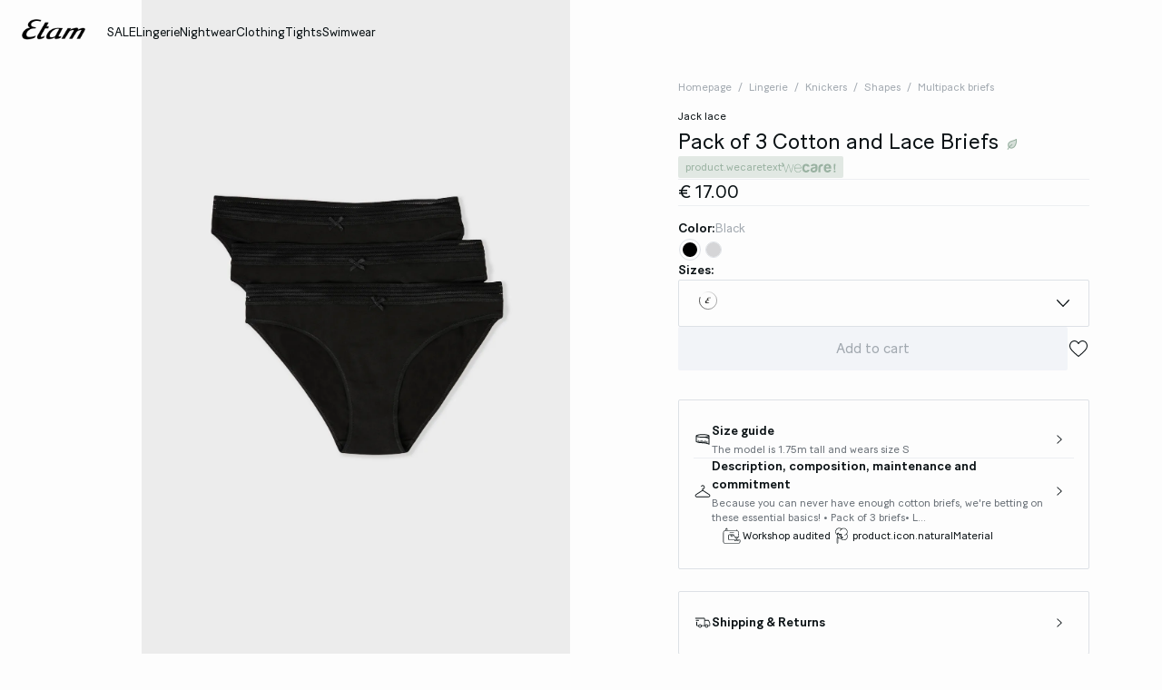

--- FILE ---
content_type: text/html;charset=UTF-8
request_url: https://int.etam.com/en_ME/p/pack-of-3-cotton-and-lace-briefs-650352105.html
body_size: 47832
content:





















































































































































































































<!-- Include Page Designer Campaign Banner JavaScript and Styles only once here rather than at component level. -->
<!-- There should only be one Campagin Banner added on a PD page. Multiple Banners is unsupported at the moment. -->










<!DOCTYPE html>
<html lang="en">
<head>
<!--[if gt IE 9]><!-->

<script type="application/javascript">
    window.PUBLIC_PATH = "/on/demandware.static/Sites-ETAM_INT-Site/-/en_ME/v1767020601297/"
</script>

<!--<![endif]-->









































































































<meta charset="UTF-8">
<meta http-equiv="x-ua-compatible" content="ie=edge">
<meta name="viewport" content="width=device-width, initial-scale=1, maximum-scale=1.0, user-scalable=no">
<meta name="apple-mobile-web-app-capable" content="yes">






	<title>
		Pack of 3 Cotton and Lace Briefs - JACK LACE - NOIR - ETAM
	</title>


<meta name="description" content="Discover our collection of lingerie, nightwear, swimwear, accessories and enjoy our special offers.">
<meta name="keywords" content="Etam">



    
        <meta property="og:image" content="https://int.etam.com/on/demandware.static/-/Sites-ELIN-master/default/dwc5a67369/650352105_x.jpg">
    

    
        <meta property="og:type" content="product">
    

    
        <meta name="viewport" content="width=device-width, initial-scale = 1.0, minimum-scale = 1.0">
    

    
        <meta name="SKYPE_TOOLBAR" content="SKYPE_TOOLBAR_PARSER_COMPATIBLE">
    

    
        <meta name="format-description" content="telephone=no">
    

    
        <meta property="og:title" content="Pack of 3 Cotton and Lace Briefs COTON - ETAM">
    

    
        <meta name="facebook-domain-verification" content="c3toduqlfkftc9p95hcye7rdb8rykj">
    


<link rel="icon" type="image/png" href="/on/demandware.static/Sites-ETAM_INT-Site/-/en_ME/v1767020601297/images/favicon.svg" />
<link rel="stylesheet" href="/on/demandware.static/Sites-ETAM_INT-Site/-/en_ME/v1767020601297/css/global.css" />

    
        <link rel="preload" href="https://images.etam.com/on/demandware.static/-/Sites-ELIN-master/default/dwc5a67369/650352105_x.jpg?sw=1250" as="image" media="(min-width: 1024px)" fetchpriority="high">
    
        <link rel="preload" href="https://images.etam.com/on/demandware.static/-/Sites-ELIN-master/default/dwc5a67369/650352105_x.jpg?sw=800&amp;sh=1208" as="image" media="(min-width: 768px) and (max-width: 1023px)" fetchpriority="high">
    
        <link rel="preload" href="https://images.etam.com/on/demandware.static/-/Sites-ELIN-master/default/dwc5a67369/650352105_x.jpg?sw=1000&amp;sh=1510" as="image" media="(max-width: 767px)" fetchpriority="high">
    

<link rel="stylesheet" href="/on/demandware.static/Sites-ETAM_INT-Site/-/en_ME/v1767020601297/css/search/filters.css">





    <link rel="stylesheet" href="/on/demandware.static/Sites-ETAM_INT-Site/-/en_ME/v1767020601297/css/pages/product/productDetails.css" >

    <link rel="stylesheet" href="/on/demandware.static/Sites-ETAM_INT-Site/-/en_ME/v1767020601297/css/pages/product/productMainInfo.css" >

    <link rel="stylesheet" href="/on/demandware.static/Sites-ETAM_INT-Site/-/en_ME/v1767020601297/css/transitions/dezoomEffect.css" >


    <script type="application/javascript">
        (function () {
            const _addEventListener = window.addEventListener;
            window.addEventListener = function (name, handler, options) {
                if (name !== "unload") {
                    _addEventListener(name, handler, options);
                }
            }
        })();
    </script>
















  <script type="text/javascript">(function(){(function(e,r){var t=document.createElement("link");t.rel="preconnect";t.as="script";var n=document.createElement("link");n.rel="dns-prefetch";n.as="script";var i=document.createElement("script");i.id="spcloader";i.type="text/javascript";i["async"]=true;i.charset="utf-8";var o="https://sdk.privacy-center.org/"+e+"/loader.js?target_type=notice&target="+r;if(window.didomiConfig&&window.didomiConfig.user){var a=window.didomiConfig.user;var c=a.country;var d=a.region;if(c){o=o+"&country="+c;if(d){o=o+"&region="+d}}}t.href="https://sdk.privacy-center.org/";n.href="https://sdk.privacy-center.org/";i.src=o;var s=document.getElementsByTagName("script")[0];s.parentNode.insertBefore(t,s);s.parentNode.insertBefore(n,s);s.parentNode.insertBefore(i,s)})("b5058ebd-afa5-4d7c-b3c8-40fe66e6a799","7B7dKy7C")})();</script>






	<script id="seoProduct" type="application/ld+json">
		{"@context":"https://schema.org","@type":"Product","brand":{"@type":"Organization","name":"ETAM"},"url":"https://int.etam.com/en_ME/p/pack-of-3-cotton-and-lace-briefs-650352105.html","offers":{"@type":"Offer","url":"https://int.etam.com/en_ME/p/pack-of-3-cotton-and-lace-briefs-650352105.html","priceCurrency":"EUR","price":17,"availability":"https://schema.org/InStock","seller":{"@type":"Organization","name":"ETAM"}},"name":"Pack of 3 Cotton and Lace Briefs","image":["https://int.etam.com/on/demandware.static/-/Sites-ELIN-master/default/dwc5a67369/650352105_x.jpg","https://int.etam.com/on/demandware.static/-/Sites-ELIN-master/default/dwe37ff609/650352105_a.jpg","https://int.etam.com/on/demandware.static/-/Sites-ELIN-master/default/dw0d8ea406/650352105_6.jpg","https://int.etam.com/on/demandware.static/-/Sites-ELIN-master/default/dw96f6afe4/650352105_b.jpg","https://int.etam.com/on/demandware.static/-/Sites-ELIN-master/default/dw6ffa842e/650352105_c.jpg","https://int.etam.com/on/demandware.static/-/Sites-ELIN-master/default/dwe9f9ab29/650352105_f.jpg"],"description":"<p>Because you can never have enough cotton briefs, we&#039;re betting on these essential basics!<br /><br /> <br /><br />•   Pack of 3 briefs<br /><br />•   Lace trim<br /><br />•   Bow detail<br /><br /><br /><br /><br />WECARE<br />The main material of this product contains 95% cotton in conversion. Cotton in conversion is grown according to organic standards without synthetic products (pesticides, herbicides, fertilisers) and without GMOs.<br />Environmental and social criteria are imposed throughout the chain, from material to finished product.<br /><br />The partner manufacturing factory has a recent social audit certificate carried out according to independent certification, guaranteeing decent working conditions.<br /><br />Discover our responsible programme and our WECARE commitments by clicking here: <a href=\"https://www.etam.com/etam-sengage/we-care\"><span style=\"text-decoration: underline;\">Learn more</span></a></p>","sku":"650352105","color":"BLACK","material":"UNI COTON","category":"Multipack briefs","aggregateRating":{"@type":"AggregateRating","ratingValue":4.6,"reviewCount":584}}
	</script>



	
    
        <link rel="alternate" href="https://us.etam.com/p/3-pack-of-cotton-and-lace-briefs-650352105.html" hreflang="en-US"/>
    

    
        <link rel="alternate" href="https://www.etam.be/fr_BE/p/lot-de-3-culottes-en-coton-et-dentelle-650352105.html" hreflang="fr-BE"/>
    

    
        <link rel="alternate" href="https://www.etam.be/nl_BE/p/set-van-3-slips-650352105.html" hreflang="nl-BE"/>
    

    
        <link rel="alternate" href="https://www.etam.be/fr_LU/p/lot-de-3-culottes-en-coton-et-dentelle-650352105.html" hreflang="fr-LU"/>
    

    
        <link rel="alternate" href="https://www.etam.ru/p/комплект-из-трех-трусиков-650352105.html" hreflang="ru-RU"/>
    

    
        <link rel="alternate" href="https://www.etam.ma/p/lot-de-3-culottes-en-coton-et-dentelle-650352105.html" hreflang="fr-MA"/>
    

    
        <link rel="alternate" href="https://www.etam.ch/fr_CH/p/lot-de-3-culottes-en-coton-et-dentelle-650352105.html" hreflang="fr-CH"/>
    

    
        <link rel="alternate" href="https://www.etam.ch/de_CH/p/3er-set-slips-650352105.html" hreflang="de-CH"/>
    

    
        <link rel="alternate" href="https://www.etam.co.uk/en_GB/p/pack-of-3-cotton-and-lace-briefs-650352105.html" hreflang="en-GB"/>
    

    
        <link rel="alternate" href="https://www.etam.pl/p/zestaw-3-par-fig-650352105.html" hreflang="pl-PL"/>
    

    
        <link rel="alternate" href="https://www.etam.mx/p/pack-de-3-panties-lisas-650352105.html" hreflang="es-MX"/>
    

    
        <link rel="alternate" href="https://www.etam.cz/cs_CZ/p/sada-3-p&aacute;rů-kalhotek-650352105.html" hreflang="cs-CZ"/>
    

    
        <link rel="alternate" href="https://www.etam.com/p/lot-de-3-culottes-en-coton-et-dentelle-650352105.html" hreflang="fr-FR"/>
    

    
        <link rel="alternate" href="https://int.etam.com/en_CA/p/pack-of-3-cotton-and-lace-briefs-650352105.html" hreflang="x-default"/>
    

    
        <link rel="alternate" href="https://int.etam.com/en_TR/p/pack-of-3-cotton-and-lace-briefs-650352105.html" hreflang="en-TR"/>
    

    
        <link rel="alternate" href="https://int.etam.com/en_PK/p/pack-of-3-cotton-and-lace-briefs-650352105.html" hreflang="en-PK"/>
    

    
        <link rel="alternate" href="https://int.etam.com/en_PR/p/pack-of-3-cotton-and-lace-briefs-650352105.html" hreflang="en-PR"/>
    

    
        <link rel="alternate" href="https://int.etam.com/en_LK/p/pack-of-3-cotton-and-lace-briefs-650352105.html" hreflang="en-LK"/>
    

    
        <link rel="alternate" href="https://int.etam.com/en_DJ/p/pack-of-3-cotton-and-lace-briefs-650352105.html" hreflang="en-DJ"/>
    

    
        <link rel="alternate" href="https://int.etam.com/es_UY/p/set-de-3-braguitas-de-algod&oacute;n-y-encaje-650352105.html" hreflang="es-UY"/>
    

    
        <link rel="alternate" href="https://int.etam.com/en_PT/p/pack-of-3-cotton-and-lace-briefs-650352105.html" hreflang="en-PT"/>
    

    
        <link rel="alternate" href="https://int.etam.com/en_HK/p/pack-of-3-cotton-and-lace-briefs-650352105.html" hreflang="en-HK"/>
    

    
        <link rel="alternate" href="https://int.etam.com/en_TW/p/pack-of-3-cotton-and-lace-briefs-650352105.html" hreflang="en-TW"/>
    

    
        <link rel="alternate" href="https://int.etam.com/fr_DZ/p/lot-de-3-culottes-en-coton-et-dentelle-650352105.html" hreflang="fr-DZ"/>
    

    
        <link rel="alternate" href="https://int.etam.com/fr_MG/p/lot-de-3-culottes-en-coton-et-dentelle-650352105.html" hreflang="fr-MG"/>
    

    
        <link rel="alternate" href="https://int.etam.com/es/p/set-de-3-braguitas-de-algod&oacute;n-y-encaje-650352105.html" hreflang="es"/>
    

    
        <link rel="alternate" href="https://int.etam.com/en_GR/p/pack-of-3-cotton-and-lace-briefs-650352105.html" hreflang="en-GR"/>
    

    
        <link rel="alternate" href="https://int.etam.com/fr_IL/p/lot-de-3-culottes-en-coton-et-dentelle-650352105.html" hreflang="fr-IL"/>
    

    
        <link rel="alternate" href="https://int.etam.com/en/p/pack-of-3-cotton-and-lace-briefs-650352105.html" hreflang="en"/>
    

    
        <link rel="alternate" href="https://int.etam.com/en_CY/p/pack-of-3-cotton-and-lace-briefs-650352105.html" hreflang="en-CY"/>
    

    
        <link rel="alternate" href="https://int.etam.com/en_LB/p/pack-of-3-cotton-and-lace-briefs-650352105.html" hreflang="en-LB"/>
    

    
        <link rel="alternate" href="https://int.etam.com/en_TH/p/pack-of-3-cotton-and-lace-briefs-650352105.html" hreflang="en-TH"/>
    

    
        <link rel="alternate" href="https://int.etam.com/en_ME/p/pack-of-3-cotton-and-lace-briefs-650352105.html" hreflang="en-ME"/>
    

    
        <link rel="alternate" href="https://int.etam.com/en_MD/p/pack-of-3-cotton-and-lace-briefs-650352105.html" hreflang="en-MD"/>
    

    
        <link rel="alternate" href="https://int.etam.com/en_IE/p/pack-of-3-cotton-and-lace-briefs-650352105.html" hreflang="en-IE"/>
    

    
        <link rel="alternate" href="https://int.etam.com/en_MO/p/pack-of-3-cotton-and-lace-briefs-650352105.html" hreflang="en-MO"/>
    

    
        <link rel="alternate" href="https://int.etam.com/en_MN/p/pack-of-3-cotton-and-lace-briefs-650352105.html" hreflang="en-MN"/>
    

    
        <link rel="alternate" href="https://int.etam.com/en_EE/p/pack-of-3-cotton-and-lace-briefs-650352105.html" hreflang="en-EE"/>
    

    
        <link rel="alternate" href="https://int.etam.com/fr_TG/p/lot-de-3-culottes-en-coton-et-dentelle-650352105.html" hreflang="fr-TG"/>
    

    
        <link rel="alternate" href="https://int.etam.com/en_IN/p/pack-of-3-cotton-and-lace-briefs-650352105.html" hreflang="en-IN"/>
    

    
        <link rel="alternate" href="https://int.etam.com/en_UZ/p/pack-of-3-cotton-and-lace-briefs-650352105.html" hreflang="en-UZ"/>
    

    
        <link rel="alternate" href="https://int.etam.com/en_IM/p/pack-of-3-cotton-and-lace-briefs-650352105.html" hreflang="en-IM"/>
    

    
        <link rel="alternate" href="https://int.etam.com/en_AE/p/pack-of-3-cotton-and-lace-briefs-650352105.html" hreflang="en-AE"/>
    

    
        <link rel="alternate" href="https://int.etam.com/en_IL/p/pack-of-3-cotton-and-lace-briefs-650352105.html" hreflang="en-IL"/>
    

    
        <link rel="alternate" href="https://int.etam.com/fr_PF/p/lot-de-3-culottes-en-coton-et-dentelle-650352105.html" hreflang="fr-PF"/>
    

    
        <link rel="alternate" href="https://int.etam.com/en_HR/p/pack-of-3-cotton-and-lace-briefs-650352105.html" hreflang="en-HR"/>
    

    
        <link rel="alternate" href="https://int.etam.com/en_LV/p/pack-of-3-cotton-and-lace-briefs-650352105.html" hreflang="en-LV"/>
    

    
        <link rel="alternate" href="https://int.etam.com/en_DK/p/pack-of-3-cotton-and-lace-briefs-650352105.html" hreflang="en-DK"/>
    

    
        <link rel="alternate" href="https://int.etam.com/fr/p/lot-de-3-culottes-en-coton-et-dentelle-650352105.html" hreflang="fr"/>
    

    
        <link rel="alternate" href="https://int.etam.com/en_HU/p/pack-of-3-cotton-and-lace-briefs-650352105.html" hreflang="en-HU"/>
    

    
        <link rel="alternate" href="https://int.etam.com/en_DO/p/pack-of-3-cotton-and-lace-briefs-650352105.html" hreflang="en-DO"/>
    

    
        <link rel="alternate" href="https://int.etam.com/de_LI/p/3er-set-slips-650352105.html" hreflang="de-LI"/>
    

    
        <link rel="alternate" href="https://int.etam.com/en_NG/p/pack-of-3-cotton-and-lace-briefs-650352105.html" hreflang="en-NG"/>
    

    
        <link rel="alternate" href="https://int.etam.com/en_VN/p/pack-of-3-cotton-and-lace-briefs-650352105.html" hreflang="en-VN"/>
    

    
        <link rel="alternate" href="https://int.etam.com/de/p/3er-set-slips-650352105.html" hreflang="de"/>
    

    
        <link rel="alternate" href="https://int.etam.com/en_RO/p/pack-of-3-cotton-and-lace-briefs-650352105.html" hreflang="en-RO"/>
    

    
        <link rel="alternate" href="https://int.etam.com/fr_WF/p/lot-de-3-culottes-en-coton-et-dentelle-650352105.html" hreflang="fr-WF"/>
    

    
        <link rel="alternate" href="https://int.etam.com/en_JE/p/pack-of-3-cotton-and-lace-briefs-650352105.html" hreflang="en-JE"/>
    

    
        <link rel="alternate" href="https://int.etam.com/en_NO/p/pack-of-3-cotton-and-lace-briefs-650352105.html" hreflang="en-NO"/>
    

    
        <link rel="alternate" href="https://int.etam.com/en_RS/p/pack-of-3-cotton-and-lace-briefs-650352105.html" hreflang="en-RS"/>
    

    
        <link rel="alternate" href="https://int.etam.com/en_BA/p/pack-of-3-cotton-and-lace-briefs-650352105.html" hreflang="en-BA"/>
    

    
        <link rel="alternate" href="https://int.etam.com/en_BH/p/pack-of-3-cotton-and-lace-briefs-650352105.html" hreflang="en-BH"/>
    

    
        <link rel="alternate" href="https://int.etam.com/en_JP/p/pack-of-3-cotton-and-lace-briefs-650352105.html" hreflang="en-JP"/>
    

    
        <link rel="alternate" href="https://int.etam.com/en_BG/p/pack-of-3-cotton-and-lace-briefs-650352105.html" hreflang="en-BG"/>
    

    
        <link rel="alternate" href="https://int.etam.com/en_FI/p/pack-of-3-cotton-and-lace-briefs-650352105.html" hreflang="en-FI"/>
    

    
        <link rel="alternate" href="https://int.etam.com/en_IS/p/pack-of-3-cotton-and-lace-briefs-650352105.html" hreflang="en-IS"/>
    

    
        <link rel="alternate" href="https://int.etam.com/en_MW/p/pack-of-3-cotton-and-lace-briefs-650352105.html" hreflang="en-MW"/>
    

    
        <link rel="alternate" href="https://int.etam.com/en_MU/p/pack-of-3-cotton-and-lace-briefs-650352105.html" hreflang="en-MU"/>
    

    
        <link rel="alternate" href="https://int.etam.com/en_ZA/p/pack-of-3-cotton-and-lace-briefs-650352105.html" hreflang="en-ZA"/>
    

    
        <link rel="alternate" href="https://int.etam.com/en_MY/p/pack-of-3-cotton-and-lace-briefs-650352105.html" hreflang="en-MY"/>
    

    
        <link rel="alternate" href="https://int.etam.com/en_AL/p/pack-of-3-cotton-and-lace-briefs-650352105.html" hreflang="en-AL"/>
    

    
        <link rel="alternate" href="https://int.etam.com/en_IT/p/pack-of-3-cotton-and-lace-briefs-650352105.html" hreflang="en-IT"/>
    

    
        <link rel="alternate" href="https://int.etam.com/fr_CA/p/lot-de-3-culottes-en-coton-et-dentelle-650352105.html" hreflang="fr-CA"/>
    

    
        <link rel="alternate" href="https://int.etam.com/en_AW/p/pack-of-3-cotton-and-lace-briefs-650352105.html" hreflang="en-AW"/>
    

    
        <link rel="alternate" href="https://int.etam.com/en_AU/p/pack-of-3-cotton-and-lace-briefs-650352105.html" hreflang="en-AU"/>
    

    
        <link rel="alternate" href="https://int.etam.com/en_KE/p/pack-of-3-cotton-and-lace-briefs-650352105.html" hreflang="en-KE"/>
    

    
        <link rel="alternate" href="https://int.etam.com/en_SK/p/pack-of-3-cotton-and-lace-briefs-650352105.html" hreflang="en-SK"/>
    

    
        <link rel="alternate" href="https://int.etam.com/en_OM/p/pack-of-3-cotton-and-lace-briefs-650352105.html" hreflang="en-OM"/>
    

    
        <link rel="alternate" href="https://int.etam.com/en_KH/p/pack-of-3-cotton-and-lace-briefs-650352105.html" hreflang="en-KH"/>
    

    
        <link rel="alternate" href="https://int.etam.com/en_KG/p/pack-of-3-cotton-and-lace-briefs-650352105.html" hreflang="en-KG"/>
    

    
        <link rel="alternate" href="https://int.etam.com/en_GG/p/pack-of-3-cotton-and-lace-briefs-650352105.html" hreflang="en-GG"/>
    

    
        <link rel="alternate" href="https://int.etam.com/en_BL/p/pack-of-3-cotton-and-lace-briefs-650352105.html" hreflang="en-BL"/>
    

    
        <link rel="alternate" href="https://int.etam.com/de_AT/p/3er-set-slips-650352105.html" hreflang="de-AT"/>
    

    
        <link rel="alternate" href="https://int.etam.com/en_NZ/p/pack-of-3-cotton-and-lace-briefs-650352105.html" hreflang="en-NZ"/>
    

    
        <link rel="alternate" href="https://int.etam.com/en_SE/p/pack-of-3-cotton-and-lace-briefs-650352105.html" hreflang="en-SE"/>
    

    
        <link rel="alternate" href="https://int.etam.com/en_BR/p/pack-of-3-cotton-and-lace-briefs-650352105.html" hreflang="en-BR"/>
    

    
        <link rel="alternate" href="https://int.etam.com/en_SC/p/pack-of-3-cotton-and-lace-briefs-650352105.html" hreflang="en-SC"/>
    

    
        <link rel="alternate" href="https://int.etam.com/en_SI/p/pack-of-3-cotton-and-lace-briefs-650352105.html" hreflang="en-SI"/>
    

    
        <link rel="alternate" href="https://int.etam.com/en_SG/p/pack-of-3-cotton-and-lace-briefs-650352105.html" hreflang="en-SG"/>
    

    
        <link rel="alternate" href="https://www.etam.es/p/set-de-3-braguitas-de-algodon-y-encaje-650352105.html" hreflang="es-ES"/>
    

    
        <link rel="alternate" href="https://www.etam.de/de_DE/p/3er-set-slips-650352105.html" hreflang="de-DE"/>
    





	<script type="application/ld+json">
		{"@context":"https://schema.org","@type":"BreadcrumbList","itemListElement":[{"@type":"ListItem","item":"https://int.etam.com/en_ME/home","name":"Homepage","position":1},{"@type":"ListItem","item":"https://int.etam.com/en_ME/c/lingerie/","name":"Lingerie","position":2},{"@type":"ListItem","item":"https://int.etam.com/en_ME/c/lingerie/knickers/","name":"Knickers","position":3},{"@type":"ListItem","item":"https://int.etam.com/en_ME/c/lingerie/knickers/shapes/","name":"Shapes","position":4},{"@type":"ListItem","item":"https://int.etam.com/en_ME/c/lingerie/knickers/shapes/multipack-briefs/","name":"Multipack briefs","position":5},{"@type":"ListItem","item":"https://int.etam.com/en_ME/p/pack-of-3-cotton-and-lace-briefs-650352105.html","name":"Pack of 3 Cotton and Lace Briefs","position":6}]}
	</script>



<script type="application/ld+json">
{
	"@context": "https://schema.org",
	"@type": "Organization",
	"url": "https://int.etam.com/en_ME/home",
	"logo": "https://int.etam.com/on/demandware.static/-/Sites/default/dw8d6ed06f/Etam_Logo_BLACK.png"
}
</script>








<meta name="theme-color" content="#FFFFFF" />

<link rel="apple-touch-icon" href="https://int.etam.com/on/demandware.static/-/Sites/default/dw7f474ce5/etam-192x192.jpg" />

<link  rel="manifest" href="/manifest.json">


<script type="speculationrules">
	{
      "prerender": [{
        "source": "document",
        "where": {
          "and": [
            { "selector_matches": ".prerender" },
            { "not": {"selector_matches": ".do-not-prerender"}}
          ]
        },
        "eagerness": "moderate"
      }]
    }
</script>



<link rel="canonical" href="https://int.etam.com/en_ME/p/pack-of-3-cotton-and-lace-briefs-650352105.html"/>

<script type="text/javascript">//<!--
/* <![CDATA[ (head-active_data.js) */
var dw = (window.dw || {});
dw.ac = {
    _analytics: null,
    _events: [],
    _category: "",
    _searchData: "",
    _anact: "",
    _anact_nohit_tag: "",
    _analytics_enabled: "true",
    _timeZone: "Europe/Paris",
    _capture: function(configs) {
        if (Object.prototype.toString.call(configs) === "[object Array]") {
            configs.forEach(captureObject);
            return;
        }
        dw.ac._events.push(configs);
    },
	capture: function() { 
		dw.ac._capture(arguments);
		// send to CQ as well:
		if (window.CQuotient) {
			window.CQuotient.trackEventsFromAC(arguments);
		}
	},
    EV_PRD_SEARCHHIT: "searchhit",
    EV_PRD_DETAIL: "detail",
    EV_PRD_RECOMMENDATION: "recommendation",
    EV_PRD_SETPRODUCT: "setproduct",
    applyContext: function(context) {
        if (typeof context === "object" && context.hasOwnProperty("category")) {
        	dw.ac._category = context.category;
        }
        if (typeof context === "object" && context.hasOwnProperty("searchData")) {
        	dw.ac._searchData = context.searchData;
        }
    },
    setDWAnalytics: function(analytics) {
        dw.ac._analytics = analytics;
    },
    eventsIsEmpty: function() {
        return 0 == dw.ac._events.length;
    }
};
/* ]]> */
// -->
</script>
<script type="text/javascript">//<!--
/* <![CDATA[ (head-cquotient.js) */
var CQuotient = window.CQuotient = {};
CQuotient.clientId = 'aaww-ETAM_INT';
CQuotient.realm = 'AAWW';
CQuotient.siteId = 'ETAM_INT';
CQuotient.instanceType = 'prd';
CQuotient.locale = 'en_ME';
CQuotient.fbPixelId = '__UNKNOWN__';
CQuotient.activities = [];
CQuotient.cqcid='';
CQuotient.cquid='';
CQuotient.cqeid='';
CQuotient.cqlid='';
CQuotient.apiHost='api.cquotient.com';
/* Turn this on to test against Staging Einstein */
/* CQuotient.useTest= true; */
CQuotient.useTest = ('true' === 'false');
CQuotient.initFromCookies = function () {
	var ca = document.cookie.split(';');
	for(var i=0;i < ca.length;i++) {
	  var c = ca[i];
	  while (c.charAt(0)==' ') c = c.substring(1,c.length);
	  if (c.indexOf('cqcid=') == 0) {
		CQuotient.cqcid=c.substring('cqcid='.length,c.length);
	  } else if (c.indexOf('cquid=') == 0) {
		  var value = c.substring('cquid='.length,c.length);
		  if (value) {
		  	var split_value = value.split("|", 3);
		  	if (split_value.length > 0) {
			  CQuotient.cquid=split_value[0];
		  	}
		  	if (split_value.length > 1) {
			  CQuotient.cqeid=split_value[1];
		  	}
		  	if (split_value.length > 2) {
			  CQuotient.cqlid=split_value[2];
		  	}
		  }
	  }
	}
}
CQuotient.getCQCookieId = function () {
	if(window.CQuotient.cqcid == '')
		window.CQuotient.initFromCookies();
	return window.CQuotient.cqcid;
};
CQuotient.getCQUserId = function () {
	if(window.CQuotient.cquid == '')
		window.CQuotient.initFromCookies();
	return window.CQuotient.cquid;
};
CQuotient.getCQHashedEmail = function () {
	if(window.CQuotient.cqeid == '')
		window.CQuotient.initFromCookies();
	return window.CQuotient.cqeid;
};
CQuotient.getCQHashedLogin = function () {
	if(window.CQuotient.cqlid == '')
		window.CQuotient.initFromCookies();
	return window.CQuotient.cqlid;
};
CQuotient.trackEventsFromAC = function (/* Object or Array */ events) {
try {
	if (Object.prototype.toString.call(events) === "[object Array]") {
		events.forEach(_trackASingleCQEvent);
	} else {
		CQuotient._trackASingleCQEvent(events);
	}
} catch(err) {}
};
CQuotient._trackASingleCQEvent = function ( /* Object */ event) {
	if (event && event.id) {
		if (event.type === dw.ac.EV_PRD_DETAIL) {
			CQuotient.trackViewProduct( {id:'', alt_id: event.id, type: 'raw_sku'} );
		} // not handling the other dw.ac.* events currently
	}
};
CQuotient.trackViewProduct = function(/* Object */ cqParamData){
	var cq_params = {};
	cq_params.cookieId = CQuotient.getCQCookieId();
	cq_params.userId = CQuotient.getCQUserId();
	cq_params.emailId = CQuotient.getCQHashedEmail();
	cq_params.loginId = CQuotient.getCQHashedLogin();
	cq_params.product = cqParamData.product;
	cq_params.realm = cqParamData.realm;
	cq_params.siteId = cqParamData.siteId;
	cq_params.instanceType = cqParamData.instanceType;
	cq_params.locale = CQuotient.locale;
	
	if(CQuotient.sendActivity) {
		CQuotient.sendActivity(CQuotient.clientId, 'viewProduct', cq_params);
	} else {
		CQuotient.activities.push({activityType: 'viewProduct', parameters: cq_params});
	}
};
/* ]]> */
// -->
</script>





<!-- Google Tag Manager -->
<script>(function(w,d,s,l,i){w[l]=w[l]||[];w[l].push({'gtm.start':
new Date().getTime(),event:'gtm.js'});var f=d.getElementsByTagName(s)[0],
j=d.createElement(s),dl=l!='dataLayer'?'&l='+l:'';j.async=true;j.src=
'https://www.googletagmanager.com/gtm.js?id='+i+dl;f.parentNode.insertBefore(j,f);
})(window,document,'script','dataLayer','GTM-5D43HVZ');</script>
<!-- End Google Tag Manager -->





<link rel="stylesheet" href="/on/demandware.static/Sites-ETAM_INT-Site/-/en_ME/v1768805157649/css/globale/flags.css" />
<link rel="stylesheet" href="/on/demandware.static/Sites-ETAM_INT-Site/-/en_ME/v1768805157649/css/globale/styles.css" />
<script type="text/javascript" id="globale-script-loader-data" src="/on/demandware.static/Sites-ETAM_INT-Site/-/en_ME/v1768805157649/js/geScriptLoader.js">
{
  "action": "Globale-ScriptLoaderData",
  "queryString": "",
  "locale": "en_ME",
  "clientJsUrl": "https://web.global-e.com/merchant/clientsdk/322",
  "apiVersion": "2.1.4",
  "clientJsMerchantId": 322,
  "clientSettings": "{\" IsV2Checkout \":{\"Value\":\"true\"},\"AllowClientTracking\":{\"Value\":\"true\"},\"CDNEnabled\":{\"Value\":\"true\"},\"CheckoutContainerSuffix\":{\"Value\":\"Global-e_International_Checkout\"},\"FT_IsAnalyticsSDKEnabled\":{\"Value\":\"true\"},\"FullClientTracking\":{\"Value\":\"true\"},\"IsMonitoringMerchant\":{\"Value\":\"true\"},\"IsV2Checkout\":{\"Value\":\"true\"},\"SetGEInCheckoutContainer\":{\"Value\":\"true\"},\"ShowFreeShippingBanner\":{\"Value\":\"false\"},\"SwitcherRedirectInfo\":{\"Value\":\"[{key:\\\"Country\\\", parameter:\\\"glCountry\\\"}, {key:\\\"Currency\\\",parameter:\\\"glCurrency\\\"}]\"},\"AdScaleClientSDKURL\":{\"Value\":\"https://web.global-e.com/merchant/GetAdScaleClientScript?merchantId=322\"},\"AmazonUICulture\":{\"Value\":\"en-GB\"},\"AnalyticsSDKCDN\":{\"Value\":\"https://globale-analytics-sdk.global-e.com/PROD/bundle.js\"},\"AnalyticsUrl\":{\"Value\":\"https://services.global-e.com/\"},\"BfGoogleAdsEnabled\":{\"Value\":\"false\"},\"BfGoogleAdsLifetimeInDays\":{\"Value\":\"30\"},\"CashbackServiceDomainUrl\":{\"Value\":\"https://finance-cashback.global-e.com\"},\"CDNUrl\":{\"Value\":\"https://webservices.global-e.com/\"},\"ChargeMerchantForPrepaidRMAOfReplacement\":{\"Value\":\"false\"},\"CheckoutCDNURL\":{\"Value\":\"https://webservices.global-e.com/\"},\"EnableReplaceUnsupportedCharactersInCheckout\":{\"Value\":\"false\"},\"Environment\":{\"Value\":\"PRODUCTION\"},\"FinanceServiceBaseUrl\":{\"Value\":\"https://finance-calculations.global-e.com\"},\"FT_AnalyticsSdkEnsureClientIdSynchronized\":{\"Value\":\"true\"},\"FT_BrowsingStartCircuitBreaker\":{\"Value\":\"true\"},\"FT_BrowsingStartEventInsteadOfPageViewed\":{\"Value\":\"true\"},\"FT_IsLegacyAnalyticsSDKEnabled\":{\"Value\":\"true\"},\"FT_IsShippingCountrySwitcherPopupAnalyticsEnabled\":{\"Value\":\"false\"},\"FT_IsWelcomePopupAnalyticsEnabled\":{\"Value\":\"false\"},\"FT_PostponePageViewToPageLoadComplete\":{\"Value\":\"true\"},\"FT_UseGlobalEEngineConfig\":{\"Value\":\"true\"},\"FT_UtmRaceConditionEnabled\":{\"Value\":\"true\"},\"GTM_ID\":{\"Value\":\"GTM-PWW94X2\"},\"InternalTrackingEnabled\":{\"Value\":\"false\"},\"InvoiceEditorURL\":{\"Value\":\"documents/invoice_editor\"},\"PixelAddress\":{\"Value\":\"https://utils.global-e.com\"},\"RangeOfAdditionalPaymentFieldsToDisplayIDs\":{\"Value\":\"[1,2,3,4,5,6,7,8,9,10,11,12,13,14,15,16,17,18,19,20]\"},\"ReconciliationServiceBaseUrl\":{\"Value\":\"https://finance-reconciliation-engine.global-e.com\"},\"RefundRMAReplacementShippingTypes\":{\"Value\":\"[2,3,4]\"},\"RefundRMAReplacementStatuses\":{\"Value\":\"[9,11,12]\"},\"TrackingV2\":{\"Value\":\"true\"},\"UseShopifyCheckoutForPickUpDeliveryMethod\":{\"Value\":\"false\"},\"MerchantIdHashed\":{\"Value\":\"mZyb\"}}",
  "clientJsDomain": "https://web.global-e.com",
  "cookieDomain": "int.etam.com",
  "globaleOperatedCountry": true,
  "locationRedirectUrl": "https://int.etam.com/on/demandware.store/Sites-ETAM_INT-Site/en_ME/Globale-LocationRedirect",
  "globaleConvertPriceUrl": "https://int.etam.com/on/demandware.store/Sites-ETAM_INT-Site/en_ME/Globale-ConvertPrice",
  "globaleCartTokenUrl": "https://int.etam.com/on/demandware.store/Sites-ETAM_INT-Site/en_ME/Globale-GetCartToken",
  "geoLocationCountry": {
    "countryCode": "US",
    "isCountryExists": true
  },
  "siteId": "ETAM_INT",
  "country": "ME",
  "currency": "EUR",
  "culture": "en-GB",
  "languageSwitcher": {
    "siteConfig": null,
    "enabled": false,
    "countriesConfig": null,
    "languagesConfig": null,
    "selectedLanguage": "en_ME"
  },
  "shippingSwitcher": {
    "siteConfig": null,
    "redirectToSamePage": true,
    "redirectToSamePageAcrossSites": true,
    "addGeParametersToUrl": true,
    "showGeoCountryPopup": false,
    "siteAllowedCountries": null,
    "siteDisallowedCountries": null,
    "localeConfig": null,
    "localeAllowedCountries": null,
    "localeDisallowedCountries": null,
    "stickToLocale": false
  },
  "allowedCurrencies": {}
}
</script>



</head>
<body>


<!-- Google Tag Manager (noscript) -->
<noscript><iframe src="https://www.googletagmanager.com/ns.html?id=GTM-5D43HVZ"
height="0" width="0" style="display:none;visibility:hidden"></iframe></noscript>
<!-- End Google Tag Manager (noscript) -->
<!-- GTM Datalayer -->
<script>
window.dataLayer = window.dataLayer || [];
</script>
<!-- GTM Datalayer end-->



<div class="page -productPage js-pageContainer" data-action="null" data-querystring="null">



	 


	








<div class="floatingBar fadeElement -clear" id="floatingBanner">

<div class="floatingBar__content js-floatingBarContent ">
<!-- CONTENT ASSET : floating-bar
-->

<link href="https://int.etam.com/on/demandware.static/-/Library-Sites-ETAM_sharedLibrary/en_ME/v1768805157649/MEDIA/css/floating/floating.css" rel="stylesheet">

<style>
    /* Couleur du fond de la floating bar */
    .floating_bar_HP {
        background-color: #000000;
    }

    /* Couleur du texte */
    .floating_bar_HP {
        color: #FFFFFF;
    }

    /* Couleur des liens */
    .floating_bar_HP li a {
        color: #FFFFFF;
        font-weight: 500;
    }

    /* Style pour la floating bar, à ne pas toucher */
    .floatingBar#floatingBanner .floatingBar__content {
        max-width: 100%;
    }

    .floatingBar#floatingBanner .floatingBar__close {
        display: none;
    }

    #burnBlocLoyalty {
        display: none;
    }

    .floating_bar_HP p.body-02 {
        display: flex;
        flex-direction: row;
        align-items: center;
        justify-content: center;
    }

    .floating_bar_HP p.body-02 span.font-size-mobile {
        display: flex;
        flex-direction: row;
        align-items: center;
        justify-content: center;
    }

    .floating_bar_HP a span {
        display: block;
    }
</style>

<div class="floating_bar_HP _3msg_2021">

    <ul>

        <!--  
        ==========
         Message 1
        ==========
    -->
   <li class="item1">
            <!-- Texte Mobile -->
            <div class="floatingTextMobile">
                      <p class="body-02">
        <span class="font-size-mobile">
            Sale :&nbsp;
             <a href="https://int.etam.com/en_ME/c/sale/" class="body-02">
               <span class="font-size-mobile">Up to 50% off and buy 3 items, get the 4th free</span>
                </p>
            </div>

            <!-- Texte Desktop -->
            <div class="floatingTextDesktop">
                       <p class="body-02">
        <span class="font-size-mobile">
            Sale :&nbsp;
             <a href="https://int.etam.com/en_ME/c/sale/" class="body-02">
               <span class="font-size-mobile">Up to 50% off and buy 3 items, get the 4th free</span>
                </p>
            </div>
        </li>

        <!--  
        ==========
         Message 2
        ==========
    -->
   <li class="item2">
            <!-- Texte Mobile -->
            <div class="floatingTextMobile">
                      <p class="body-02">
       <span class="font-size-mobile">
           LOVE EDIT : The Etam Valentine's Day collection&nbsp;
             <a href="https://int.etam.com/en_ME/c/valentine-s-day/" class="body-02">
               <span class="font-size-mobile">Discover</span>

                </p>
            </div>

            <!-- Texte Desktop -->
            <div class="floatingTextDesktop">
                       <p class="body-02">
        <span class="font-size-mobile">
           LOVE EDIT : The Etam Valentine's Day collection&nbsp;
             <a href="https://int.etam.com/en_ME/c/valentine-s-day/" class="body-02">
               <span class="font-size-mobile">Discover</span>

                </p>
            </div>
        </li>

        <!--  
        ==========
         Message 3
        ==========
    -->
        <li class="item3">
            <!-- Texte Mobile -->
            <div class="floatingTextMobile">
                <p class="body-02">
                    <span class="font-size-mobile">
                        New Year, New style &nbsp;
                        <a href="https://int.etam.com/en_ME/c/clothing/marketing-2/" class="body-02">
                            <span class="font-size-mobile">Discover</span>
                        </a>
                    </span>
                </p>
            </div>

            <!-- Texte Desktop -->
            <div class="floatingTextDesktop">
                <p class="body-02">
                    <span class="font-size-mobile">
                        New Year, New style &nbsp;
                        <a href="https://int.etam.com/en_ME/c/clothing/marketing-2/" class="body-02">
                            <span class="font-size-mobile">Discover</span>
                        </a>
                    </span>
                </p>
            </div>
        </li>

        <!--  
        ==========
         Message 4
        ==========
    -->
        <li class="item4">
            <!-- Texte Mobile -->
            <div class="floatingTextMobile">
                <p class="body-02">
                    <span class="font-size-mobile">
                        Free delivery & return under 30 days 📦
                    </span>
                </p>
            </div>

            <!-- Texte Desktop -->
            <div class="floatingTextDesktop">
                <p class="body-02">
                    Free delivery & return under 30 days 📦
                </p>
            </div>
        </li>


    </ul>
</div>
</div>
</div>


 
	












































































































<header data-is-premium-page="false"
	class="header -searchMenuOpen -sticky -transparent -isTransparent
	
	 -productPage 
	  "
	id="header"
>
	<div class="header__wrapper ">
		
		<a class="header__historyBackProduct historyBackProduct" id="historyBackProduct">
			













































































































<i  class="icon icon-arrowleft -medium
   "     >
</i>


		</a>
		
		
		
			<div class="header__burger js-burgerMenu"
				data-open="false"
				id="openBurgerMenu"
				data-burger-menu-right="false"
				data-header-menu-url="/on/demandware.store/Sites-ETAM_INT-Site/en_ME/Page-IncludeHeaderMenu?isTransparentHeader=true&amp;cgrps=Desktop%2cEveryone%2cMobile%2cUnregistered%2cunregistered_VP"
			>
				<i class="icon icon-burgermenu"></i>
			</div>
		
		
		<div class="header__logo js-menuLink"
			data-click_field_1="Transverse - Header"
			data-click_field_2="Menu - Icon"
			data-click_field_3="Logo">
			
			
			
			
			<a itemscope itemtype="http://schema.org/Organization" href="/en_ME/home" class="header__logoLink">
				
					<img class="header__logoImage -globalLogo" id="globalLogo"
						src="/on/demandware.static/-/Sites/default/dw8d6ed06f/Etam_Logo_BLACK.png"
						alt="Etam"/>
					<img class="header__logoImage -transparentLogo" id="transparentLogo"
						src="/on/demandware.static/-/Sites/default/dwd3017e46/Logo_blanc.png"
						alt="Etam"/>
					<span itemprop="name" class="hidden">Etam</span>
				
			</a>
			
		</div>

		
		
			<nav class="header__nav" id="headerNavigationWrapper">
				
				









































































































<div class="headerMenu__wrapper js-wrapperMenu" id="wrapperMenu">
  <header class="headerMenu__header">
    <a href="https://int.etam.com/en_ME/home" class="headerMenu__logoLink">
      
        <img class="headerMenu__logo" src="/on/demandware.static/-/Sites/default/dw8d6ed06f/Etam_Logo_BLACK.png" alt="Etam" />
      
    </a>
    













































































































<i  class="icon icon-close -medium
  js-closeBurgerMenu "     >
</i>


  </header>
  <div class="headerMenu__search js-headerIcon hideDesktop" data-search-url="/on/demandware.store/Sites-ETAM_INT-Site/en_ME/Search-Page"
    id="searchIcon"
    data-click_field_1="Transverse - Header"
    data-click_field_2="Menu - Icons"
    data-click_field_3="Search">
    <a class="header__searchWrapper" href="/en_ME/search">
      













































































































<i  class="icon icon-search -small
  header__searchContentIcon "     >
</i>


      <span class="header__searchContentLabel body-03 u-text-transf-cap">Bodysuit, nightdress...</span>
    </a>
  </div>
  
  <div class="headerMenu__content js-headerMenuContent -searchBtnActive">
    <ul class="headerMenu__list js-headerMenuList">
      
        
          
          
          
          
          
          
          
          
          
          
          
          
          
          
            
          
          
            <li class="headerMenu__listItem js-menuItem   " role="presentation" data-selected-mobile-menu="true">
              
                <a href="/en_ME/c/sale/"
                  id="SOL"
                  class="headerMenu__link js-topLevelCategory navigation-01 js-menuLink "
                  
                  data-redirect-app="true"
                  data-category-id="SOL"
                  data-click_field_1="Transverse - Header"
                  data-click_field_2="Menu - Categories"
                  data-click_field_3="Buy 3 items, get the 4th free"
                >
                  
                  
                  
                    <span class="headerMenu__name">
                      
                        SALE
                      
                    </span>
                  
                </a>
              
              
              




















































































































<div class="subMenu js-secondLevelCategory -twoColumns -threeColumns -isVisualPanel" data-category-id="SOL">
  
  <div class="subMenu__headerDesktop hideMobile">
    <span class="subMenu__headerDesktopClose js-backMenu js-subMenuHeaderClose body-02">
      













































































































<i  class="icon icon-arrowleft -medium
   "     >
</i>


      Close
    </span>
  </div>

  
  
    
    <div class="subMenu__inner -visualPanel js-visualPanelWrapper">
      <div class="subMenu__wrapper">
        










































































































<div class="menuVisualBloc js-menuVisualPanel -top mb-24">
  
    <p class="menuVisualBloc__title body-01 u-color-grey-04" >Our Offers</p>
  
  <div class="menuVisualBloc__wrapper menuVisualBloc__wrapper--3 -portraitSlider">
    
      
      
        <div class="menuVisualBloc__item menuVisualBloc__item--0 ">
          
            <a class="menuVisualBloc__link js-menuLink "
              href="/en_ME/c/sale/bras/"
              data-click_field_1="Transverse - Header"
              data-click_field_2="Menu - Subcategories Img"
              data-click_field_3="null > Bras">
              <div class="menuVisualBloc__picture hideMobile">
                

    <div class="lazyLoadedContainer lazyBackground  ">
        <picture>
            <source srcset="https://images.etam.com/on/demandware.static/-/Sites-Etam_storefront/en/dw60dc9872/DRILL_AH25_SG_50_UK_DESK.jpg?sw=2000 1x, https://images.etam.com/on/demandware.static/-/Sites-Etam_storefront/en/dw60dc9872/DRILL_AH25_SG_50_UK_DESK.jpg?sw=2000 2x"
                    data-srcset="https://images.etam.com/on/demandware.static/-/Sites-Etam_storefront/en/dw60dc9872/DRILL_AH25_SG_50_UK_DESK.jpg?sw=2000 1x, https://images.etam.com/on/demandware.static/-/Sites-Etam_storefront/en/dw60dc9872/DRILL_AH25_SG_50_UK_DESK.jpg?sw=2000 2x"
                    data-srcsetbig=""
                    media="(min-width: 1024px)"
            />
            <source srcset="https://images.etam.com/on/demandware.static/-/Sites-Etam_storefront/en/dw60dc9872/DRILL_AH25_SG_50_UK_DESK.jpg?sw=1200 1x, https://images.etam.com/on/demandware.static/-/Sites-Etam_storefront/en/dw60dc9872/DRILL_AH25_SG_50_UK_DESK.jpg?sw=1200 2x"
                    data-srcset="https://images.etam.com/on/demandware.static/-/Sites-Etam_storefront/en/dw60dc9872/DRILL_AH25_SG_50_UK_DESK.jpg?sw=1200 1x, https://images.etam.com/on/demandware.static/-/Sites-Etam_storefront/en/dw60dc9872/DRILL_AH25_SG_50_UK_DESK.jpg?sw=1200 2x"
                    data-srcsetbig=""
                    media="(min-width: 768px)"
            />
            <source srcset="https://images.etam.com/on/demandware.static/-/Sites-Etam_storefront/en/dw60dc9872/DRILL_AH25_SG_50_UK_DESK.jpg?sw=1000 1x, https://images.etam.com/on/demandware.static/-/Sites-Etam_storefront/en/dw60dc9872/DRILL_AH25_SG_50_UK_DESK.jpg?sw=1000 2x"
                    data-srcset="https://images.etam.com/on/demandware.static/-/Sites-Etam_storefront/en/dw60dc9872/DRILL_AH25_SG_50_UK_DESK.jpg?sw=1000 1x, https://images.etam.com/on/demandware.static/-/Sites-Etam_storefront/en/dw60dc9872/DRILL_AH25_SG_50_UK_DESK.jpg?sw=1000 2x"
                    data-srcsetbig=""
            />
            <img class="  menuVisualBloc__image  "
                src="https://images.etam.com/on/demandware.static/-/Sites-Etam_storefront/en/dw60dc9872/DRILL_AH25_SG_50_UK_DESK.jpg?sw=1000" alt="Bras"
                style="--focal-point-x:50%; --focal-point-y:50%"
                 loading="lazy"
                
                
            />

            
        </picture>
    </div>
    
              </div>
              
                <div class="menuVisualBloc__picture -mobile">
                  

    <div class="lazyLoadedContainer lazyBackground  ">
        <picture>
            <source srcset="https://images.etam.com/on/demandware.static/-/Sites-Etam_storefront/en/dwf186a877/DRILL_AH25_SG_50_UK_MOB.jpg?sw=2000 1x, https://images.etam.com/on/demandware.static/-/Sites-Etam_storefront/en/dwf186a877/DRILL_AH25_SG_50_UK_MOB.jpg?sw=2000 2x"
                    data-srcset="https://images.etam.com/on/demandware.static/-/Sites-Etam_storefront/en/dwf186a877/DRILL_AH25_SG_50_UK_MOB.jpg?sw=2000 1x, https://images.etam.com/on/demandware.static/-/Sites-Etam_storefront/en/dwf186a877/DRILL_AH25_SG_50_UK_MOB.jpg?sw=2000 2x"
                    data-srcsetbig=""
                    media="(min-width: 1024px)"
            />
            <source srcset="https://images.etam.com/on/demandware.static/-/Sites-Etam_storefront/en/dwf186a877/DRILL_AH25_SG_50_UK_MOB.jpg?sw=1200 1x, https://images.etam.com/on/demandware.static/-/Sites-Etam_storefront/en/dwf186a877/DRILL_AH25_SG_50_UK_MOB.jpg?sw=1200 2x"
                    data-srcset="https://images.etam.com/on/demandware.static/-/Sites-Etam_storefront/en/dwf186a877/DRILL_AH25_SG_50_UK_MOB.jpg?sw=1200 1x, https://images.etam.com/on/demandware.static/-/Sites-Etam_storefront/en/dwf186a877/DRILL_AH25_SG_50_UK_MOB.jpg?sw=1200 2x"
                    data-srcsetbig=""
                    media="(min-width: 768px)"
            />
            <source srcset="https://images.etam.com/on/demandware.static/-/Sites-Etam_storefront/en/dwf186a877/DRILL_AH25_SG_50_UK_MOB.jpg?sw=1000 1x, https://images.etam.com/on/demandware.static/-/Sites-Etam_storefront/en/dwf186a877/DRILL_AH25_SG_50_UK_MOB.jpg?sw=1000 2x"
                    data-srcset="https://images.etam.com/on/demandware.static/-/Sites-Etam_storefront/en/dwf186a877/DRILL_AH25_SG_50_UK_MOB.jpg?sw=1000 1x, https://images.etam.com/on/demandware.static/-/Sites-Etam_storefront/en/dwf186a877/DRILL_AH25_SG_50_UK_MOB.jpg?sw=1000 2x"
                    data-srcsetbig=""
            />
            <img class="  menuVisualBloc__image  "
                src="https://images.etam.com/on/demandware.static/-/Sites-Etam_storefront/en/dwf186a877/DRILL_AH25_SG_50_UK_MOB.jpg?sw=1000" alt="Bras"
                style="--focal-point-x:50%; --focal-point-y:50%"
                 loading="lazy"
                
                
            />

            
        </picture>
    </div>
    
                </div>
              
              
              
              
              
                <span class="menuVisualBloc__name link-02">
                  
                    Discover
                  
                </span>
              
            </a>
          
        </div>
      
    
      
      
        <div class="menuVisualBloc__item menuVisualBloc__item--1 ">
          
            <a class="menuVisualBloc__link js-menuLink "
              href="/en_ME/c/sale/panties/"
              data-click_field_1="Transverse - Header"
              data-click_field_2="Menu - Subcategories Img"
              data-click_field_3="null > Briefs">
              <div class="menuVisualBloc__picture hideMobile">
                

    <div class="lazyLoadedContainer lazyBackground  ">
        <picture>
            <source srcset="https://images.etam.com/on/demandware.static/-/Sites-Etam_storefront/en/dwf661d423/DRILL_AH25_PANTIES_30_DESK.jpg?sw=2000 1x, https://images.etam.com/on/demandware.static/-/Sites-Etam_storefront/en/dwf661d423/DRILL_AH25_PANTIES_30_DESK.jpg?sw=2000 2x"
                    data-srcset="https://images.etam.com/on/demandware.static/-/Sites-Etam_storefront/en/dwf661d423/DRILL_AH25_PANTIES_30_DESK.jpg?sw=2000 1x, https://images.etam.com/on/demandware.static/-/Sites-Etam_storefront/en/dwf661d423/DRILL_AH25_PANTIES_30_DESK.jpg?sw=2000 2x"
                    data-srcsetbig=""
                    media="(min-width: 1024px)"
            />
            <source srcset="https://images.etam.com/on/demandware.static/-/Sites-Etam_storefront/en/dwf661d423/DRILL_AH25_PANTIES_30_DESK.jpg?sw=1200 1x, https://images.etam.com/on/demandware.static/-/Sites-Etam_storefront/en/dwf661d423/DRILL_AH25_PANTIES_30_DESK.jpg?sw=1200 2x"
                    data-srcset="https://images.etam.com/on/demandware.static/-/Sites-Etam_storefront/en/dwf661d423/DRILL_AH25_PANTIES_30_DESK.jpg?sw=1200 1x, https://images.etam.com/on/demandware.static/-/Sites-Etam_storefront/en/dwf661d423/DRILL_AH25_PANTIES_30_DESK.jpg?sw=1200 2x"
                    data-srcsetbig=""
                    media="(min-width: 768px)"
            />
            <source srcset="https://images.etam.com/on/demandware.static/-/Sites-Etam_storefront/en/dwf661d423/DRILL_AH25_PANTIES_30_DESK.jpg?sw=1000 1x, https://images.etam.com/on/demandware.static/-/Sites-Etam_storefront/en/dwf661d423/DRILL_AH25_PANTIES_30_DESK.jpg?sw=1000 2x"
                    data-srcset="https://images.etam.com/on/demandware.static/-/Sites-Etam_storefront/en/dwf661d423/DRILL_AH25_PANTIES_30_DESK.jpg?sw=1000 1x, https://images.etam.com/on/demandware.static/-/Sites-Etam_storefront/en/dwf661d423/DRILL_AH25_PANTIES_30_DESK.jpg?sw=1000 2x"
                    data-srcsetbig=""
            />
            <img class="  menuVisualBloc__image  "
                src="https://images.etam.com/on/demandware.static/-/Sites-Etam_storefront/en/dwf661d423/DRILL_AH25_PANTIES_30_DESK.jpg?sw=1000" alt="Briefs"
                style="--focal-point-x:50%; --focal-point-y:50%"
                 loading="lazy"
                
                
            />

            
        </picture>
    </div>
    
              </div>
              
                <div class="menuVisualBloc__picture -mobile">
                  

    <div class="lazyLoadedContainer lazyBackground  ">
        <picture>
            <source srcset="https://images.etam.com/on/demandware.static/-/Sites-Etam_storefront/en/dwe9d55bef/DRILL_AH25_PANTIES_30_MOB.jpg?sw=2000 1x, https://images.etam.com/on/demandware.static/-/Sites-Etam_storefront/en/dwe9d55bef/DRILL_AH25_PANTIES_30_MOB.jpg?sw=2000 2x"
                    data-srcset="https://images.etam.com/on/demandware.static/-/Sites-Etam_storefront/en/dwe9d55bef/DRILL_AH25_PANTIES_30_MOB.jpg?sw=2000 1x, https://images.etam.com/on/demandware.static/-/Sites-Etam_storefront/en/dwe9d55bef/DRILL_AH25_PANTIES_30_MOB.jpg?sw=2000 2x"
                    data-srcsetbig=""
                    media="(min-width: 1024px)"
            />
            <source srcset="https://images.etam.com/on/demandware.static/-/Sites-Etam_storefront/en/dwe9d55bef/DRILL_AH25_PANTIES_30_MOB.jpg?sw=1200 1x, https://images.etam.com/on/demandware.static/-/Sites-Etam_storefront/en/dwe9d55bef/DRILL_AH25_PANTIES_30_MOB.jpg?sw=1200 2x"
                    data-srcset="https://images.etam.com/on/demandware.static/-/Sites-Etam_storefront/en/dwe9d55bef/DRILL_AH25_PANTIES_30_MOB.jpg?sw=1200 1x, https://images.etam.com/on/demandware.static/-/Sites-Etam_storefront/en/dwe9d55bef/DRILL_AH25_PANTIES_30_MOB.jpg?sw=1200 2x"
                    data-srcsetbig=""
                    media="(min-width: 768px)"
            />
            <source srcset="https://images.etam.com/on/demandware.static/-/Sites-Etam_storefront/en/dwe9d55bef/DRILL_AH25_PANTIES_30_MOB.jpg?sw=1000 1x, https://images.etam.com/on/demandware.static/-/Sites-Etam_storefront/en/dwe9d55bef/DRILL_AH25_PANTIES_30_MOB.jpg?sw=1000 2x"
                    data-srcset="https://images.etam.com/on/demandware.static/-/Sites-Etam_storefront/en/dwe9d55bef/DRILL_AH25_PANTIES_30_MOB.jpg?sw=1000 1x, https://images.etam.com/on/demandware.static/-/Sites-Etam_storefront/en/dwe9d55bef/DRILL_AH25_PANTIES_30_MOB.jpg?sw=1000 2x"
                    data-srcsetbig=""
            />
            <img class="  menuVisualBloc__image  "
                src="https://images.etam.com/on/demandware.static/-/Sites-Etam_storefront/en/dwe9d55bef/DRILL_AH25_PANTIES_30_MOB.jpg?sw=1000" alt="Briefs"
                style="--focal-point-x:50%; --focal-point-y:50%"
                 loading="lazy"
                
                
            />

            
        </picture>
    </div>
    
                </div>
              
              
              
              
              
                <span class="menuVisualBloc__name link-02">
                  
                    Discover
                  
                </span>
              
            </a>
          
        </div>
      
    
      
      
        <div class="menuVisualBloc__item menuVisualBloc__item--2 ">
          
            <a class="menuVisualBloc__link js-menuLink "
              href="/en_ME/c/sale/offer-1/"
              data-click_field_1="Transverse - Header"
              data-click_field_2="Menu - Subcategories Img"
              data-click_field_3="null > Tights &amp; Stockings">
              <div class="menuVisualBloc__picture hideMobile">
                

    <div class="lazyLoadedContainer lazyBackground  ">
        <picture>
            <source srcset="https://images.etam.com/on/demandware.static/-/Sites-Etam_storefront/en/dw728a560f/DRILL_AH25_SG_50_UK_DESK-1.jpg?sw=2000 1x, https://images.etam.com/on/demandware.static/-/Sites-Etam_storefront/en/dw728a560f/DRILL_AH25_SG_50_UK_DESK-1.jpg?sw=2000 2x"
                    data-srcset="https://images.etam.com/on/demandware.static/-/Sites-Etam_storefront/en/dw728a560f/DRILL_AH25_SG_50_UK_DESK-1.jpg?sw=2000 1x, https://images.etam.com/on/demandware.static/-/Sites-Etam_storefront/en/dw728a560f/DRILL_AH25_SG_50_UK_DESK-1.jpg?sw=2000 2x"
                    data-srcsetbig=""
                    media="(min-width: 1024px)"
            />
            <source srcset="https://images.etam.com/on/demandware.static/-/Sites-Etam_storefront/en/dw728a560f/DRILL_AH25_SG_50_UK_DESK-1.jpg?sw=1200 1x, https://images.etam.com/on/demandware.static/-/Sites-Etam_storefront/en/dw728a560f/DRILL_AH25_SG_50_UK_DESK-1.jpg?sw=1200 2x"
                    data-srcset="https://images.etam.com/on/demandware.static/-/Sites-Etam_storefront/en/dw728a560f/DRILL_AH25_SG_50_UK_DESK-1.jpg?sw=1200 1x, https://images.etam.com/on/demandware.static/-/Sites-Etam_storefront/en/dw728a560f/DRILL_AH25_SG_50_UK_DESK-1.jpg?sw=1200 2x"
                    data-srcsetbig=""
                    media="(min-width: 768px)"
            />
            <source srcset="https://images.etam.com/on/demandware.static/-/Sites-Etam_storefront/en/dw728a560f/DRILL_AH25_SG_50_UK_DESK-1.jpg?sw=1000 1x, https://images.etam.com/on/demandware.static/-/Sites-Etam_storefront/en/dw728a560f/DRILL_AH25_SG_50_UK_DESK-1.jpg?sw=1000 2x"
                    data-srcset="https://images.etam.com/on/demandware.static/-/Sites-Etam_storefront/en/dw728a560f/DRILL_AH25_SG_50_UK_DESK-1.jpg?sw=1000 1x, https://images.etam.com/on/demandware.static/-/Sites-Etam_storefront/en/dw728a560f/DRILL_AH25_SG_50_UK_DESK-1.jpg?sw=1000 2x"
                    data-srcsetbig=""
            />
            <img class="  menuVisualBloc__image  "
                src="https://images.etam.com/on/demandware.static/-/Sites-Etam_storefront/en/dw728a560f/DRILL_AH25_SG_50_UK_DESK-1.jpg?sw=1000" alt="Tights &amp; Stockings"
                style="--focal-point-x:50%; --focal-point-y:50%"
                 loading="lazy"
                
                
            />

            
        </picture>
    </div>
    
              </div>
              
                <div class="menuVisualBloc__picture -mobile">
                  

    <div class="lazyLoadedContainer lazyBackground  ">
        <picture>
            <source srcset="https://images.etam.com/on/demandware.static/-/Sites-Etam_storefront/en/dw18d3cd1b/DRILL_AH25_SG_50_UK_MOB-1.jpg?sw=2000 1x, https://images.etam.com/on/demandware.static/-/Sites-Etam_storefront/en/dw18d3cd1b/DRILL_AH25_SG_50_UK_MOB-1.jpg?sw=2000 2x"
                    data-srcset="https://images.etam.com/on/demandware.static/-/Sites-Etam_storefront/en/dw18d3cd1b/DRILL_AH25_SG_50_UK_MOB-1.jpg?sw=2000 1x, https://images.etam.com/on/demandware.static/-/Sites-Etam_storefront/en/dw18d3cd1b/DRILL_AH25_SG_50_UK_MOB-1.jpg?sw=2000 2x"
                    data-srcsetbig=""
                    media="(min-width: 1024px)"
            />
            <source srcset="https://images.etam.com/on/demandware.static/-/Sites-Etam_storefront/en/dw18d3cd1b/DRILL_AH25_SG_50_UK_MOB-1.jpg?sw=1200 1x, https://images.etam.com/on/demandware.static/-/Sites-Etam_storefront/en/dw18d3cd1b/DRILL_AH25_SG_50_UK_MOB-1.jpg?sw=1200 2x"
                    data-srcset="https://images.etam.com/on/demandware.static/-/Sites-Etam_storefront/en/dw18d3cd1b/DRILL_AH25_SG_50_UK_MOB-1.jpg?sw=1200 1x, https://images.etam.com/on/demandware.static/-/Sites-Etam_storefront/en/dw18d3cd1b/DRILL_AH25_SG_50_UK_MOB-1.jpg?sw=1200 2x"
                    data-srcsetbig=""
                    media="(min-width: 768px)"
            />
            <source srcset="https://images.etam.com/on/demandware.static/-/Sites-Etam_storefront/en/dw18d3cd1b/DRILL_AH25_SG_50_UK_MOB-1.jpg?sw=1000 1x, https://images.etam.com/on/demandware.static/-/Sites-Etam_storefront/en/dw18d3cd1b/DRILL_AH25_SG_50_UK_MOB-1.jpg?sw=1000 2x"
                    data-srcset="https://images.etam.com/on/demandware.static/-/Sites-Etam_storefront/en/dw18d3cd1b/DRILL_AH25_SG_50_UK_MOB-1.jpg?sw=1000 1x, https://images.etam.com/on/demandware.static/-/Sites-Etam_storefront/en/dw18d3cd1b/DRILL_AH25_SG_50_UK_MOB-1.jpg?sw=1000 2x"
                    data-srcsetbig=""
            />
            <img class="  menuVisualBloc__image  "
                src="https://images.etam.com/on/demandware.static/-/Sites-Etam_storefront/en/dw18d3cd1b/DRILL_AH25_SG_50_UK_MOB-1.jpg?sw=1000" alt="Tights &amp; Stockings"
                style="--focal-point-x:50%; --focal-point-y:50%"
                 loading="lazy"
                
                
            />

            
        </picture>
    </div>
    
                </div>
              
              
              
              
              
                <span class="menuVisualBloc__name link-02">
                  
                    Discover
                  
                </span>
              
            </a>
          
        </div>
      
    
  </div>
</div>

      </div>
    </div>
  

  <div class="subMenu__inner js-subMenuInner ">
    
    
      <div class="subMenu__wrapper oneColumn ">
        
        
        
        
        
        
        













































































































  <span class="subMenu__parentLink link-02 js-thirdLevelCategoryLink js-obflink js-obftransform"
    data-click_field_1="Transverse - Header"
    data-click_field_2="Menu - Subcategories 1 Text"
    data-click_field_3="View all"
    data-obflink="L2VuX01FL2Mvc2FsZS8=">
      View all
  </span>



    <ul class="subMenu__list -second">
      
        
        
        
        
        <li class="subMenu__item -first   js-subMenuItem ">
          
          
            












































































































  <a href="/en_ME/c/sale/bras/"
    id="SOL_soutien_gorge"
    class="subMenu__link js-menuLink  "
    tabindex="0"
    data-click_field_1="Transverse - Header"
    data-click_field_2="Menu - Subcategories 1 Text"
    data-click_field_3="Buy 3 items, get the 4th free > Bras"
    
  >
    <span class="subMenu__name">
      
        Bras
      
    </span>
  </a>
  
    











































































































<div class="tag subMenu__tag -bestseller">
  
    <p class="body-01"> -50% on all bras </p>
  
  
</div>

  







          
        </li>
      
        
        
        
        
        <li class="subMenu__item    js-subMenuItem ">
          
          
            












































































































  <a href="/en_ME/c/sale/panties/"
    id="SOL_culotte_bas"
    class="subMenu__link js-menuLink  "
    tabindex="0"
    data-click_field_1="Transverse - Header"
    data-click_field_2="Menu - Subcategories 1 Text"
    data-click_field_3="Buy 3 items, get the 4th free > Briefs"
    
  >
    <span class="subMenu__name">
      
        Briefs
      
    </span>
  </a>
  
    











































































































<div class="tag subMenu__tag -bestseller">
  
    <p class="body-01"> All at -30% </p>
  
  
</div>

  







          
        </li>
      
        
        
        
        
        <li class="subMenu__item    js-subMenuItem ">
          
          
            












































































































  <a href="/en_ME/c/sale/pajamas/"
    id="SOL_pyjama"
    class="subMenu__link js-menuLink  "
    tabindex="0"
    data-click_field_1="Transverse - Header"
    data-click_field_2="Menu - Subcategories 1 Text"
    data-click_field_3="Buy 3 items, get the 4th free > Pyjamas"
    
  >
    <span class="subMenu__name">
      
        Pyjamas
      
    </span>
  </a>
  







          
        </li>
      
        
        
        
        
        <li class="subMenu__item    js-subMenuItem ">
          
          
            












































































































  <a href="/en_ME/c/sale/clothing/"
    id="SOL_pret_a_porter"
    class="subMenu__link js-menuLink  "
    tabindex="0"
    data-click_field_1="Transverse - Header"
    data-click_field_2="Menu - Subcategories 1 Text"
    data-click_field_3="Buy 3 items, get the 4th free > Clothing"
    
  >
    <span class="subMenu__name">
      
        Clothing
      
    </span>
  </a>
  







          
        </li>
      
        
        
        
        
        <li class="subMenu__item    js-subMenuItem ">
          
          
            












































































































  <a href="/en_ME/c/sale/bodysuits/"
    id="SOL_body"
    class="subMenu__link js-menuLink  "
    tabindex="0"
    data-click_field_1="Transverse - Header"
    data-click_field_2="Menu - Subcategories 1 Text"
    data-click_field_3="Buy 3 items, get the 4th free > Bodysuits"
    
  >
    <span class="subMenu__name">
      
        Bodysuits
      
    </span>
  </a>
  







          
        </li>
      
        
        
        
        
        <li class="subMenu__item    js-subMenuItem ">
          
          
            












































































































  <a href="/en_ME/c/sale/swimwear-beachwear/"
    id="SOL_maillot_bain"
    class="subMenu__link js-menuLink  "
    tabindex="0"
    data-click_field_1="Transverse - Header"
    data-click_field_2="Menu - Subcategories 1 Text"
    data-click_field_3="Buy 3 items, get the 4th free > Swimwear &amp; Beachwear"
    
  >
    <span class="subMenu__name">
      
        Swimwear
      
    </span>
  </a>
  







          
        </li>
      
        
        
        
        
        <li class="subMenu__item    js-subMenuItem ">
          
          
            












































































































  <a href="/en_ME/c/sale/sport/"
    id="SOL_sport"
    class="subMenu__link js-menuLink  "
    tabindex="0"
    data-click_field_1="Transverse - Header"
    data-click_field_2="Menu - Subcategories 1 Text"
    data-click_field_3="Buy 3 items, get the 4th free > Sport"
    
  >
    <span class="subMenu__name">
      
        Sport
      
    </span>
  </a>
  







          
        </li>
      
        
        
        
        
        <li class="subMenu__item    js-subMenuItem ">
          
          
            












































































































  <a href="/en_ME/c/sale/offer-1/"
    id="SOL_promo"
    class="subMenu__link js-menuLink  "
    tabindex="0"
    data-click_field_1="Transverse - Header"
    data-click_field_2="Menu - Subcategories 1 Text"
    data-click_field_3="Buy 3 items, get the 4th free > Tights &amp; Stockings"
    
  >
    <span class="subMenu__name">
      
        Tights &amp; Stockings
      
    </span>
  </a>
  
    











































































































<div class="tag subMenu__tag -bestseller">
  
    <p class="body-01"> -50% on all tights </p>
  
  
</div>

  







          
        </li>
      
        
        
        
        
        <li class="subMenu__item    js-subMenuItem ">
          
          
            












































































































  <a href="/en_ME/c/sale/trends/"
    id="SOL_tendance"
    class="subMenu__link js-menuLink  "
    tabindex="0"
    data-click_field_1="Transverse - Header"
    data-click_field_2="Menu - Subcategories 1 Text"
    data-click_field_3="Buy 3 items, get the 4th free > Selection at -50% off"
    
  >
    <span class="subMenu__name">
      
        Selection at -50% off
      
    </span>
  </a>
  







          
        </li>
      
    </ul>
  









        
        

      </div>
    
  </div>

  
  
    <div class="subMenu__inner -categoryLevel3 js-categoryLevel3Panel">
      <div class="subMenu__wrapper">
        
          
          
        
          
          
        
          
          
        
          
          
        
          
          
        
          
          
        
          
          
        
          
          
        
          
          
        
        </div>
    </div>
  

  
  
</div>

            </li>
          
        
          
          
          
          
          
          
          
          
          
          
          
          
          
          
          
            <li class="headerMenu__listItem js-menuItem   " role="presentation" data-selected-mobile-menu="false">
              
                <a href="/en_ME/c/lingerie/"
                  id="LIN"
                  class="headerMenu__link js-topLevelCategory navigation-01 js-menuLink "
                  
                  data-redirect-app="true"
                  data-category-id="LIN"
                  data-click_field_1="Transverse - Header"
                  data-click_field_2="Menu - Categories"
                  data-click_field_3="Lingerie"
                >
                  
                  
                  
                    <span class="headerMenu__name">
                      
                        Lingerie
                      
                    </span>
                  
                </a>
              
              
              




















































































































<div class="subMenu js-secondLevelCategory -twoColumns -threeColumns -isVisualPanel" data-category-id="LIN">
  
  <div class="subMenu__headerDesktop hideMobile">
    <span class="subMenu__headerDesktopClose js-backMenu js-subMenuHeaderClose body-02">
      













































































































<i  class="icon icon-arrowleft -medium
   "     >
</i>


      Close
    </span>
  </div>

  
  
    
    <div class="subMenu__inner -visualPanel js-visualPanelWrapper">
      <div class="subMenu__wrapper">
        










































































































<div class="menuVisualBloc js-menuVisualPanel -top mb-24">
  
    <p class="menuVisualBloc__title body-01 u-color-grey-04" >Our Collections</p>
  
  <div class="menuVisualBloc__wrapper menuVisualBloc__wrapper--4 -portraitSlider">
    
      
      
        <div class="menuVisualBloc__item menuVisualBloc__item--0 ">
          
            <a class="menuVisualBloc__link js-menuLink "
              href="/en_ME/c/sale/bras/"
              data-click_field_1="Transverse - Header"
              data-click_field_2="Menu - Subcategories Img"
              data-click_field_3="Buy 3 items, get the 4th free > Bras">
              <div class="menuVisualBloc__picture hideMobile">
                

    <div class="lazyLoadedContainer lazyBackground  ">
        <picture>
            <source srcset="https://images.etam.com/on/demandware.static/-/Sites-Etam_storefront/en/dw60dc9872/DRILL_AH25_SG_50_UK_DESK.jpg?sw=2000 1x, https://images.etam.com/on/demandware.static/-/Sites-Etam_storefront/en/dw60dc9872/DRILL_AH25_SG_50_UK_DESK.jpg?sw=2000 2x"
                    data-srcset="https://images.etam.com/on/demandware.static/-/Sites-Etam_storefront/en/dw60dc9872/DRILL_AH25_SG_50_UK_DESK.jpg?sw=2000 1x, https://images.etam.com/on/demandware.static/-/Sites-Etam_storefront/en/dw60dc9872/DRILL_AH25_SG_50_UK_DESK.jpg?sw=2000 2x"
                    data-srcsetbig=""
                    media="(min-width: 1024px)"
            />
            <source srcset="https://images.etam.com/on/demandware.static/-/Sites-Etam_storefront/en/dw60dc9872/DRILL_AH25_SG_50_UK_DESK.jpg?sw=1200 1x, https://images.etam.com/on/demandware.static/-/Sites-Etam_storefront/en/dw60dc9872/DRILL_AH25_SG_50_UK_DESK.jpg?sw=1200 2x"
                    data-srcset="https://images.etam.com/on/demandware.static/-/Sites-Etam_storefront/en/dw60dc9872/DRILL_AH25_SG_50_UK_DESK.jpg?sw=1200 1x, https://images.etam.com/on/demandware.static/-/Sites-Etam_storefront/en/dw60dc9872/DRILL_AH25_SG_50_UK_DESK.jpg?sw=1200 2x"
                    data-srcsetbig=""
                    media="(min-width: 768px)"
            />
            <source srcset="https://images.etam.com/on/demandware.static/-/Sites-Etam_storefront/en/dw60dc9872/DRILL_AH25_SG_50_UK_DESK.jpg?sw=1000 1x, https://images.etam.com/on/demandware.static/-/Sites-Etam_storefront/en/dw60dc9872/DRILL_AH25_SG_50_UK_DESK.jpg?sw=1000 2x"
                    data-srcset="https://images.etam.com/on/demandware.static/-/Sites-Etam_storefront/en/dw60dc9872/DRILL_AH25_SG_50_UK_DESK.jpg?sw=1000 1x, https://images.etam.com/on/demandware.static/-/Sites-Etam_storefront/en/dw60dc9872/DRILL_AH25_SG_50_UK_DESK.jpg?sw=1000 2x"
                    data-srcsetbig=""
            />
            <img class="  menuVisualBloc__image  "
                src="https://images.etam.com/on/demandware.static/-/Sites-Etam_storefront/en/dw60dc9872/DRILL_AH25_SG_50_UK_DESK.jpg?sw=1000" alt="Bras"
                style="--focal-point-x:50%; --focal-point-y:50%"
                 loading="lazy"
                
                
            />

            
        </picture>
    </div>
    
              </div>
              
                <div class="menuVisualBloc__picture -mobile">
                  

    <div class="lazyLoadedContainer lazyBackground  ">
        <picture>
            <source srcset="https://images.etam.com/on/demandware.static/-/Sites-Etam_storefront/en/dwf186a877/DRILL_AH25_SG_50_UK_MOB.jpg?sw=2000 1x, https://images.etam.com/on/demandware.static/-/Sites-Etam_storefront/en/dwf186a877/DRILL_AH25_SG_50_UK_MOB.jpg?sw=2000 2x"
                    data-srcset="https://images.etam.com/on/demandware.static/-/Sites-Etam_storefront/en/dwf186a877/DRILL_AH25_SG_50_UK_MOB.jpg?sw=2000 1x, https://images.etam.com/on/demandware.static/-/Sites-Etam_storefront/en/dwf186a877/DRILL_AH25_SG_50_UK_MOB.jpg?sw=2000 2x"
                    data-srcsetbig=""
                    media="(min-width: 1024px)"
            />
            <source srcset="https://images.etam.com/on/demandware.static/-/Sites-Etam_storefront/en/dwf186a877/DRILL_AH25_SG_50_UK_MOB.jpg?sw=1200 1x, https://images.etam.com/on/demandware.static/-/Sites-Etam_storefront/en/dwf186a877/DRILL_AH25_SG_50_UK_MOB.jpg?sw=1200 2x"
                    data-srcset="https://images.etam.com/on/demandware.static/-/Sites-Etam_storefront/en/dwf186a877/DRILL_AH25_SG_50_UK_MOB.jpg?sw=1200 1x, https://images.etam.com/on/demandware.static/-/Sites-Etam_storefront/en/dwf186a877/DRILL_AH25_SG_50_UK_MOB.jpg?sw=1200 2x"
                    data-srcsetbig=""
                    media="(min-width: 768px)"
            />
            <source srcset="https://images.etam.com/on/demandware.static/-/Sites-Etam_storefront/en/dwf186a877/DRILL_AH25_SG_50_UK_MOB.jpg?sw=1000 1x, https://images.etam.com/on/demandware.static/-/Sites-Etam_storefront/en/dwf186a877/DRILL_AH25_SG_50_UK_MOB.jpg?sw=1000 2x"
                    data-srcset="https://images.etam.com/on/demandware.static/-/Sites-Etam_storefront/en/dwf186a877/DRILL_AH25_SG_50_UK_MOB.jpg?sw=1000 1x, https://images.etam.com/on/demandware.static/-/Sites-Etam_storefront/en/dwf186a877/DRILL_AH25_SG_50_UK_MOB.jpg?sw=1000 2x"
                    data-srcsetbig=""
            />
            <img class="  menuVisualBloc__image  "
                src="https://images.etam.com/on/demandware.static/-/Sites-Etam_storefront/en/dwf186a877/DRILL_AH25_SG_50_UK_MOB.jpg?sw=1000" alt="Bras"
                style="--focal-point-x:50%; --focal-point-y:50%"
                 loading="lazy"
                
                
            />

            
        </picture>
    </div>
    
                </div>
              
              
              
              
              
                <span class="menuVisualBloc__name link-02">
                  
                    Discover
                  
                </span>
              
            </a>
          
        </div>
      
    
      
      
        <div class="menuVisualBloc__item menuVisualBloc__item--1 ">
          
            <a class="menuVisualBloc__link js-menuLink "
              href="/en_ME/c/valentine-s-day/"
              data-click_field_1="Transverse - Header"
              data-click_field_2="Menu - Subcategories Img"
              data-click_field_3="Buy 3 items, get the 4th free > Valentine's Day">
              <div class="menuVisualBloc__picture hideMobile">
                

    <div class="lazyLoadedContainer lazyBackground  ">
        <picture>
            <source srcset="https://images.etam.com/on/demandware.static/-/Sites-Etam_storefront/default/dwfcc38515/Drills_Downs/FR-Drilldowns/DRILL_PE26_ST_VAL_LINGERIE_SEXY_DESK_V2.jpg?sw=2000 1x, https://images.etam.com/on/demandware.static/-/Sites-Etam_storefront/default/dwfcc38515/Drills_Downs/FR-Drilldowns/DRILL_PE26_ST_VAL_LINGERIE_SEXY_DESK_V2.jpg?sw=2000 2x"
                    data-srcset="https://images.etam.com/on/demandware.static/-/Sites-Etam_storefront/default/dwfcc38515/Drills_Downs/FR-Drilldowns/DRILL_PE26_ST_VAL_LINGERIE_SEXY_DESK_V2.jpg?sw=2000 1x, https://images.etam.com/on/demandware.static/-/Sites-Etam_storefront/default/dwfcc38515/Drills_Downs/FR-Drilldowns/DRILL_PE26_ST_VAL_LINGERIE_SEXY_DESK_V2.jpg?sw=2000 2x"
                    data-srcsetbig=""
                    media="(min-width: 1024px)"
            />
            <source srcset="https://images.etam.com/on/demandware.static/-/Sites-Etam_storefront/default/dwfcc38515/Drills_Downs/FR-Drilldowns/DRILL_PE26_ST_VAL_LINGERIE_SEXY_DESK_V2.jpg?sw=1200 1x, https://images.etam.com/on/demandware.static/-/Sites-Etam_storefront/default/dwfcc38515/Drills_Downs/FR-Drilldowns/DRILL_PE26_ST_VAL_LINGERIE_SEXY_DESK_V2.jpg?sw=1200 2x"
                    data-srcset="https://images.etam.com/on/demandware.static/-/Sites-Etam_storefront/default/dwfcc38515/Drills_Downs/FR-Drilldowns/DRILL_PE26_ST_VAL_LINGERIE_SEXY_DESK_V2.jpg?sw=1200 1x, https://images.etam.com/on/demandware.static/-/Sites-Etam_storefront/default/dwfcc38515/Drills_Downs/FR-Drilldowns/DRILL_PE26_ST_VAL_LINGERIE_SEXY_DESK_V2.jpg?sw=1200 2x"
                    data-srcsetbig=""
                    media="(min-width: 768px)"
            />
            <source srcset="https://images.etam.com/on/demandware.static/-/Sites-Etam_storefront/default/dwfcc38515/Drills_Downs/FR-Drilldowns/DRILL_PE26_ST_VAL_LINGERIE_SEXY_DESK_V2.jpg?sw=1000 1x, https://images.etam.com/on/demandware.static/-/Sites-Etam_storefront/default/dwfcc38515/Drills_Downs/FR-Drilldowns/DRILL_PE26_ST_VAL_LINGERIE_SEXY_DESK_V2.jpg?sw=1000 2x"
                    data-srcset="https://images.etam.com/on/demandware.static/-/Sites-Etam_storefront/default/dwfcc38515/Drills_Downs/FR-Drilldowns/DRILL_PE26_ST_VAL_LINGERIE_SEXY_DESK_V2.jpg?sw=1000 1x, https://images.etam.com/on/demandware.static/-/Sites-Etam_storefront/default/dwfcc38515/Drills_Downs/FR-Drilldowns/DRILL_PE26_ST_VAL_LINGERIE_SEXY_DESK_V2.jpg?sw=1000 2x"
                    data-srcsetbig=""
            />
            <img class="  menuVisualBloc__image  "
                src="https://images.etam.com/on/demandware.static/-/Sites-Etam_storefront/default/dwfcc38515/Drills_Downs/FR-Drilldowns/DRILL_PE26_ST_VAL_LINGERIE_SEXY_DESK_V2.jpg?sw=1000" alt="Valentine's Day"
                style="--focal-point-x:50%; --focal-point-y:50%"
                 loading="lazy"
                
                
            />

            
        </picture>
    </div>
    
              </div>
              
                <div class="menuVisualBloc__picture -mobile">
                  

    <div class="lazyLoadedContainer lazyBackground  ">
        <picture>
            <source srcset="https://images.etam.com/on/demandware.static/-/Sites-Etam_storefront/default/dw6ff8c4fa/Drills_Downs/FR-Drilldowns/DRILL_PE26_ST_VAL_LINGERIE_SEXY_MOB_V2.jpg?sw=2000 1x, https://images.etam.com/on/demandware.static/-/Sites-Etam_storefront/default/dw6ff8c4fa/Drills_Downs/FR-Drilldowns/DRILL_PE26_ST_VAL_LINGERIE_SEXY_MOB_V2.jpg?sw=2000 2x"
                    data-srcset="https://images.etam.com/on/demandware.static/-/Sites-Etam_storefront/default/dw6ff8c4fa/Drills_Downs/FR-Drilldowns/DRILL_PE26_ST_VAL_LINGERIE_SEXY_MOB_V2.jpg?sw=2000 1x, https://images.etam.com/on/demandware.static/-/Sites-Etam_storefront/default/dw6ff8c4fa/Drills_Downs/FR-Drilldowns/DRILL_PE26_ST_VAL_LINGERIE_SEXY_MOB_V2.jpg?sw=2000 2x"
                    data-srcsetbig=""
                    media="(min-width: 1024px)"
            />
            <source srcset="https://images.etam.com/on/demandware.static/-/Sites-Etam_storefront/default/dw6ff8c4fa/Drills_Downs/FR-Drilldowns/DRILL_PE26_ST_VAL_LINGERIE_SEXY_MOB_V2.jpg?sw=1200 1x, https://images.etam.com/on/demandware.static/-/Sites-Etam_storefront/default/dw6ff8c4fa/Drills_Downs/FR-Drilldowns/DRILL_PE26_ST_VAL_LINGERIE_SEXY_MOB_V2.jpg?sw=1200 2x"
                    data-srcset="https://images.etam.com/on/demandware.static/-/Sites-Etam_storefront/default/dw6ff8c4fa/Drills_Downs/FR-Drilldowns/DRILL_PE26_ST_VAL_LINGERIE_SEXY_MOB_V2.jpg?sw=1200 1x, https://images.etam.com/on/demandware.static/-/Sites-Etam_storefront/default/dw6ff8c4fa/Drills_Downs/FR-Drilldowns/DRILL_PE26_ST_VAL_LINGERIE_SEXY_MOB_V2.jpg?sw=1200 2x"
                    data-srcsetbig=""
                    media="(min-width: 768px)"
            />
            <source srcset="https://images.etam.com/on/demandware.static/-/Sites-Etam_storefront/default/dw6ff8c4fa/Drills_Downs/FR-Drilldowns/DRILL_PE26_ST_VAL_LINGERIE_SEXY_MOB_V2.jpg?sw=1000 1x, https://images.etam.com/on/demandware.static/-/Sites-Etam_storefront/default/dw6ff8c4fa/Drills_Downs/FR-Drilldowns/DRILL_PE26_ST_VAL_LINGERIE_SEXY_MOB_V2.jpg?sw=1000 2x"
                    data-srcset="https://images.etam.com/on/demandware.static/-/Sites-Etam_storefront/default/dw6ff8c4fa/Drills_Downs/FR-Drilldowns/DRILL_PE26_ST_VAL_LINGERIE_SEXY_MOB_V2.jpg?sw=1000 1x, https://images.etam.com/on/demandware.static/-/Sites-Etam_storefront/default/dw6ff8c4fa/Drills_Downs/FR-Drilldowns/DRILL_PE26_ST_VAL_LINGERIE_SEXY_MOB_V2.jpg?sw=1000 2x"
                    data-srcsetbig=""
            />
            <img class="  menuVisualBloc__image  "
                src="https://images.etam.com/on/demandware.static/-/Sites-Etam_storefront/default/dw6ff8c4fa/Drills_Downs/FR-Drilldowns/DRILL_PE26_ST_VAL_LINGERIE_SEXY_MOB_V2.jpg?sw=1000" alt="Valentine's Day"
                style="--focal-point-x:50%; --focal-point-y:50%"
                 loading="lazy"
                
                
            />

            
        </picture>
    </div>
    
                </div>
              
              
              
                <span class="menuVisualBloc__description title-strong-01 -title">
                  VALENTINE'S DAY
                </span>
              
              
              
                <span class="menuVisualBloc__name link-02">
                  
                    Discover
                  
                </span>
              
            </a>
          
        </div>
      
    
      
      
        <div class="menuVisualBloc__item menuVisualBloc__item--2 ">
          
            <a class="menuVisualBloc__link js-menuLink "
              href="/en_ME/c/trends/tend_8/"
              data-click_field_1="Transverse - Header"
              data-click_field_2="Menu - Subcategories Img"
              data-click_field_3="Buy 3 items, get the 4th free > Black &amp; White">
              <div class="menuVisualBloc__picture hideMobile">
                

    <div class="lazyLoadedContainer lazyBackground  ">
        <picture>
            <source srcset="https://images.etam.com/on/demandware.static/-/Sites-Etam_storefront/default/dw838ba76c/Drills_Downs/FR-Drilldowns/DRILL_PE26_LIN_SEXY_S2_DESK.jpg?sw=2000 1x, https://images.etam.com/on/demandware.static/-/Sites-Etam_storefront/default/dw838ba76c/Drills_Downs/FR-Drilldowns/DRILL_PE26_LIN_SEXY_S2_DESK.jpg?sw=2000 2x"
                    data-srcset="https://images.etam.com/on/demandware.static/-/Sites-Etam_storefront/default/dw838ba76c/Drills_Downs/FR-Drilldowns/DRILL_PE26_LIN_SEXY_S2_DESK.jpg?sw=2000 1x, https://images.etam.com/on/demandware.static/-/Sites-Etam_storefront/default/dw838ba76c/Drills_Downs/FR-Drilldowns/DRILL_PE26_LIN_SEXY_S2_DESK.jpg?sw=2000 2x"
                    data-srcsetbig=""
                    media="(min-width: 1024px)"
            />
            <source srcset="https://images.etam.com/on/demandware.static/-/Sites-Etam_storefront/default/dw838ba76c/Drills_Downs/FR-Drilldowns/DRILL_PE26_LIN_SEXY_S2_DESK.jpg?sw=1200 1x, https://images.etam.com/on/demandware.static/-/Sites-Etam_storefront/default/dw838ba76c/Drills_Downs/FR-Drilldowns/DRILL_PE26_LIN_SEXY_S2_DESK.jpg?sw=1200 2x"
                    data-srcset="https://images.etam.com/on/demandware.static/-/Sites-Etam_storefront/default/dw838ba76c/Drills_Downs/FR-Drilldowns/DRILL_PE26_LIN_SEXY_S2_DESK.jpg?sw=1200 1x, https://images.etam.com/on/demandware.static/-/Sites-Etam_storefront/default/dw838ba76c/Drills_Downs/FR-Drilldowns/DRILL_PE26_LIN_SEXY_S2_DESK.jpg?sw=1200 2x"
                    data-srcsetbig=""
                    media="(min-width: 768px)"
            />
            <source srcset="https://images.etam.com/on/demandware.static/-/Sites-Etam_storefront/default/dw838ba76c/Drills_Downs/FR-Drilldowns/DRILL_PE26_LIN_SEXY_S2_DESK.jpg?sw=1000 1x, https://images.etam.com/on/demandware.static/-/Sites-Etam_storefront/default/dw838ba76c/Drills_Downs/FR-Drilldowns/DRILL_PE26_LIN_SEXY_S2_DESK.jpg?sw=1000 2x"
                    data-srcset="https://images.etam.com/on/demandware.static/-/Sites-Etam_storefront/default/dw838ba76c/Drills_Downs/FR-Drilldowns/DRILL_PE26_LIN_SEXY_S2_DESK.jpg?sw=1000 1x, https://images.etam.com/on/demandware.static/-/Sites-Etam_storefront/default/dw838ba76c/Drills_Downs/FR-Drilldowns/DRILL_PE26_LIN_SEXY_S2_DESK.jpg?sw=1000 2x"
                    data-srcsetbig=""
            />
            <img class="  menuVisualBloc__image  "
                src="https://images.etam.com/on/demandware.static/-/Sites-Etam_storefront/default/dw838ba76c/Drills_Downs/FR-Drilldowns/DRILL_PE26_LIN_SEXY_S2_DESK.jpg?sw=1000" alt="Black &amp; White"
                style="--focal-point-x:50%; --focal-point-y:50%"
                 loading="lazy"
                
                
            />

            
        </picture>
    </div>
    
              </div>
              
                <div class="menuVisualBloc__picture -mobile">
                  

    <div class="lazyLoadedContainer lazyBackground  ">
        <picture>
            <source srcset="https://images.etam.com/on/demandware.static/-/Sites-Etam_storefront/default/dwb686a166/Drills_Downs/FR-Drilldowns/DRILL_PE26_LIN_SEXY_S2_MOB.jpg?sw=2000 1x, https://images.etam.com/on/demandware.static/-/Sites-Etam_storefront/default/dwb686a166/Drills_Downs/FR-Drilldowns/DRILL_PE26_LIN_SEXY_S2_MOB.jpg?sw=2000 2x"
                    data-srcset="https://images.etam.com/on/demandware.static/-/Sites-Etam_storefront/default/dwb686a166/Drills_Downs/FR-Drilldowns/DRILL_PE26_LIN_SEXY_S2_MOB.jpg?sw=2000 1x, https://images.etam.com/on/demandware.static/-/Sites-Etam_storefront/default/dwb686a166/Drills_Downs/FR-Drilldowns/DRILL_PE26_LIN_SEXY_S2_MOB.jpg?sw=2000 2x"
                    data-srcsetbig=""
                    media="(min-width: 1024px)"
            />
            <source srcset="https://images.etam.com/on/demandware.static/-/Sites-Etam_storefront/default/dwb686a166/Drills_Downs/FR-Drilldowns/DRILL_PE26_LIN_SEXY_S2_MOB.jpg?sw=1200 1x, https://images.etam.com/on/demandware.static/-/Sites-Etam_storefront/default/dwb686a166/Drills_Downs/FR-Drilldowns/DRILL_PE26_LIN_SEXY_S2_MOB.jpg?sw=1200 2x"
                    data-srcset="https://images.etam.com/on/demandware.static/-/Sites-Etam_storefront/default/dwb686a166/Drills_Downs/FR-Drilldowns/DRILL_PE26_LIN_SEXY_S2_MOB.jpg?sw=1200 1x, https://images.etam.com/on/demandware.static/-/Sites-Etam_storefront/default/dwb686a166/Drills_Downs/FR-Drilldowns/DRILL_PE26_LIN_SEXY_S2_MOB.jpg?sw=1200 2x"
                    data-srcsetbig=""
                    media="(min-width: 768px)"
            />
            <source srcset="https://images.etam.com/on/demandware.static/-/Sites-Etam_storefront/default/dwb686a166/Drills_Downs/FR-Drilldowns/DRILL_PE26_LIN_SEXY_S2_MOB.jpg?sw=1000 1x, https://images.etam.com/on/demandware.static/-/Sites-Etam_storefront/default/dwb686a166/Drills_Downs/FR-Drilldowns/DRILL_PE26_LIN_SEXY_S2_MOB.jpg?sw=1000 2x"
                    data-srcset="https://images.etam.com/on/demandware.static/-/Sites-Etam_storefront/default/dwb686a166/Drills_Downs/FR-Drilldowns/DRILL_PE26_LIN_SEXY_S2_MOB.jpg?sw=1000 1x, https://images.etam.com/on/demandware.static/-/Sites-Etam_storefront/default/dwb686a166/Drills_Downs/FR-Drilldowns/DRILL_PE26_LIN_SEXY_S2_MOB.jpg?sw=1000 2x"
                    data-srcsetbig=""
            />
            <img class="  menuVisualBloc__image  "
                src="https://images.etam.com/on/demandware.static/-/Sites-Etam_storefront/default/dwb686a166/Drills_Downs/FR-Drilldowns/DRILL_PE26_LIN_SEXY_S2_MOB.jpg?sw=1000" alt="Black &amp; White"
                style="--focal-point-x:50%; --focal-point-y:50%"
                 loading="lazy"
                
                
            />

            
        </picture>
    </div>
    
                </div>
              
              
              
                <span class="menuVisualBloc__description title-strong-01 -title">
                  Black & White
                </span>
              
              
              
                <span class="menuVisualBloc__name link-02">
                  
                    Discover
                  
                </span>
              
            </a>
          
        </div>
      
    
      
      
        <div class="menuVisualBloc__item menuVisualBloc__item--3 ">
          
            <a class="menuVisualBloc__link js-menuLink "
              href="/en_ME/c/trends/fr_tend_2/"
              data-click_field_1="Transverse - Header"
              data-click_field_2="Menu - Subcategories Img"
              data-click_field_3="Buy 3 items, get the 4th free > Better version of myself">
              <div class="menuVisualBloc__picture hideMobile">
                

    <div class="lazyLoadedContainer lazyBackground  ">
        <picture>
            <source srcset="https://images.etam.com/on/demandware.static/-/Sites-Etam_storefront/default/dwda66f79f/Drills_Downs/FR-Drilldowns/DRILL_PE26_LIN_BETTER_VERSION_DESK.jpg?sw=2000 1x, https://images.etam.com/on/demandware.static/-/Sites-Etam_storefront/default/dwda66f79f/Drills_Downs/FR-Drilldowns/DRILL_PE26_LIN_BETTER_VERSION_DESK.jpg?sw=2000 2x"
                    data-srcset="https://images.etam.com/on/demandware.static/-/Sites-Etam_storefront/default/dwda66f79f/Drills_Downs/FR-Drilldowns/DRILL_PE26_LIN_BETTER_VERSION_DESK.jpg?sw=2000 1x, https://images.etam.com/on/demandware.static/-/Sites-Etam_storefront/default/dwda66f79f/Drills_Downs/FR-Drilldowns/DRILL_PE26_LIN_BETTER_VERSION_DESK.jpg?sw=2000 2x"
                    data-srcsetbig=""
                    media="(min-width: 1024px)"
            />
            <source srcset="https://images.etam.com/on/demandware.static/-/Sites-Etam_storefront/default/dwda66f79f/Drills_Downs/FR-Drilldowns/DRILL_PE26_LIN_BETTER_VERSION_DESK.jpg?sw=1200 1x, https://images.etam.com/on/demandware.static/-/Sites-Etam_storefront/default/dwda66f79f/Drills_Downs/FR-Drilldowns/DRILL_PE26_LIN_BETTER_VERSION_DESK.jpg?sw=1200 2x"
                    data-srcset="https://images.etam.com/on/demandware.static/-/Sites-Etam_storefront/default/dwda66f79f/Drills_Downs/FR-Drilldowns/DRILL_PE26_LIN_BETTER_VERSION_DESK.jpg?sw=1200 1x, https://images.etam.com/on/demandware.static/-/Sites-Etam_storefront/default/dwda66f79f/Drills_Downs/FR-Drilldowns/DRILL_PE26_LIN_BETTER_VERSION_DESK.jpg?sw=1200 2x"
                    data-srcsetbig=""
                    media="(min-width: 768px)"
            />
            <source srcset="https://images.etam.com/on/demandware.static/-/Sites-Etam_storefront/default/dwda66f79f/Drills_Downs/FR-Drilldowns/DRILL_PE26_LIN_BETTER_VERSION_DESK.jpg?sw=1000 1x, https://images.etam.com/on/demandware.static/-/Sites-Etam_storefront/default/dwda66f79f/Drills_Downs/FR-Drilldowns/DRILL_PE26_LIN_BETTER_VERSION_DESK.jpg?sw=1000 2x"
                    data-srcset="https://images.etam.com/on/demandware.static/-/Sites-Etam_storefront/default/dwda66f79f/Drills_Downs/FR-Drilldowns/DRILL_PE26_LIN_BETTER_VERSION_DESK.jpg?sw=1000 1x, https://images.etam.com/on/demandware.static/-/Sites-Etam_storefront/default/dwda66f79f/Drills_Downs/FR-Drilldowns/DRILL_PE26_LIN_BETTER_VERSION_DESK.jpg?sw=1000 2x"
                    data-srcsetbig=""
            />
            <img class="  menuVisualBloc__image  "
                src="https://images.etam.com/on/demandware.static/-/Sites-Etam_storefront/default/dwda66f79f/Drills_Downs/FR-Drilldowns/DRILL_PE26_LIN_BETTER_VERSION_DESK.jpg?sw=1000" alt="Better version of myself"
                style="--focal-point-x:50%; --focal-point-y:50%"
                 loading="lazy"
                
                
            />

            
        </picture>
    </div>
    
              </div>
              
                <div class="menuVisualBloc__picture -mobile">
                  

    <div class="lazyLoadedContainer lazyBackground  ">
        <picture>
            <source srcset="https://images.etam.com/on/demandware.static/-/Sites-Etam_storefront/default/dwf7371c73/Drills_Downs/FR-Drilldowns/DRILL_PE26_LIN_BETTER_VERSION_MOB.jpg?sw=2000 1x, https://images.etam.com/on/demandware.static/-/Sites-Etam_storefront/default/dwf7371c73/Drills_Downs/FR-Drilldowns/DRILL_PE26_LIN_BETTER_VERSION_MOB.jpg?sw=2000 2x"
                    data-srcset="https://images.etam.com/on/demandware.static/-/Sites-Etam_storefront/default/dwf7371c73/Drills_Downs/FR-Drilldowns/DRILL_PE26_LIN_BETTER_VERSION_MOB.jpg?sw=2000 1x, https://images.etam.com/on/demandware.static/-/Sites-Etam_storefront/default/dwf7371c73/Drills_Downs/FR-Drilldowns/DRILL_PE26_LIN_BETTER_VERSION_MOB.jpg?sw=2000 2x"
                    data-srcsetbig=""
                    media="(min-width: 1024px)"
            />
            <source srcset="https://images.etam.com/on/demandware.static/-/Sites-Etam_storefront/default/dwf7371c73/Drills_Downs/FR-Drilldowns/DRILL_PE26_LIN_BETTER_VERSION_MOB.jpg?sw=1200 1x, https://images.etam.com/on/demandware.static/-/Sites-Etam_storefront/default/dwf7371c73/Drills_Downs/FR-Drilldowns/DRILL_PE26_LIN_BETTER_VERSION_MOB.jpg?sw=1200 2x"
                    data-srcset="https://images.etam.com/on/demandware.static/-/Sites-Etam_storefront/default/dwf7371c73/Drills_Downs/FR-Drilldowns/DRILL_PE26_LIN_BETTER_VERSION_MOB.jpg?sw=1200 1x, https://images.etam.com/on/demandware.static/-/Sites-Etam_storefront/default/dwf7371c73/Drills_Downs/FR-Drilldowns/DRILL_PE26_LIN_BETTER_VERSION_MOB.jpg?sw=1200 2x"
                    data-srcsetbig=""
                    media="(min-width: 768px)"
            />
            <source srcset="https://images.etam.com/on/demandware.static/-/Sites-Etam_storefront/default/dwf7371c73/Drills_Downs/FR-Drilldowns/DRILL_PE26_LIN_BETTER_VERSION_MOB.jpg?sw=1000 1x, https://images.etam.com/on/demandware.static/-/Sites-Etam_storefront/default/dwf7371c73/Drills_Downs/FR-Drilldowns/DRILL_PE26_LIN_BETTER_VERSION_MOB.jpg?sw=1000 2x"
                    data-srcset="https://images.etam.com/on/demandware.static/-/Sites-Etam_storefront/default/dwf7371c73/Drills_Downs/FR-Drilldowns/DRILL_PE26_LIN_BETTER_VERSION_MOB.jpg?sw=1000 1x, https://images.etam.com/on/demandware.static/-/Sites-Etam_storefront/default/dwf7371c73/Drills_Downs/FR-Drilldowns/DRILL_PE26_LIN_BETTER_VERSION_MOB.jpg?sw=1000 2x"
                    data-srcsetbig=""
            />
            <img class="  menuVisualBloc__image  "
                src="https://images.etam.com/on/demandware.static/-/Sites-Etam_storefront/default/dwf7371c73/Drills_Downs/FR-Drilldowns/DRILL_PE26_LIN_BETTER_VERSION_MOB.jpg?sw=1000" alt="Better version of myself"
                style="--focal-point-x:50%; --focal-point-y:50%"
                 loading="lazy"
                
                
            />

            
        </picture>
    </div>
    
                </div>
              
              
              
                <span class="menuVisualBloc__description title-strong-01 -title">
                  Better version of myself
                </span>
              
              
              
                <span class="menuVisualBloc__name link-02">
                  
                    Discover
                  
                </span>
              
            </a>
          
        </div>
      
    
  </div>
</div>

      </div>
    </div>
  

  <div class="subMenu__inner js-subMenuInner ">
    
    
      <div class="subMenu__wrapper oneColumn ">
        
        
        
        
        
        
        













































































































  <span class="subMenu__parentLink link-02 js-thirdLevelCategoryLink js-obflink js-obftransform"
    data-click_field_1="Transverse - Header"
    data-click_field_2="Menu - Subcategories 1 Text"
    data-click_field_3="View all"
    data-obflink="L2VuX01FL2MvbGluZ2VyaWUv">
      View all
  </span>



    <ul class="subMenu__list -second">
      
        
        
        
        
        <li class="subMenu__item -first   js-subMenuItem -child">
          
          
            












































































































  <a href="/en_ME/c/lingerie/new/"
    id="LIN_nouveaute"
    class="subMenu__link js-menuLink -parent js-thirdLevelCategoryLink "
    tabindex="0"
    data-click_field_1="Transverse - Header"
    data-click_field_2="Menu - Subcategories 1 Text"
    data-click_field_3="Lingerie > New in Lingerie"
    
  >
    <span class="subMenu__name">
      
        New arrivals
      
    </span>
  </a>
  







          
        </li>
      
        
        
        
        
        <li class="subMenu__item    js-subMenuItem -child">
          
          
            












































































































  <a href="/en_ME/c/lingerie/lingerie-all/"
    id="LIN_univers"
    class="subMenu__link js-menuLink -parent js-thirdLevelCategoryLink "
    tabindex="0"
    data-click_field_1="Transverse - Header"
    data-click_field_2="Menu - Subcategories 1 Text"
    data-click_field_3="Lingerie > Lingerie All"
    
  >
    <span class="subMenu__name">
      
        Our collections
      
    </span>
  </a>
  







          
        </li>
      
        
        
        
        
        <li class="subMenu__item    js-subMenuItem -child">
          
          
            












































































































  <a href="/en_ME/c/lingerie/bras/"
    id="SG"
    class="subMenu__link js-menuLink -parent js-thirdLevelCategoryLink "
    tabindex="0"
    data-click_field_1="Transverse - Header"
    data-click_field_2="Menu - Subcategories 1 Text"
    data-click_field_3="Lingerie > Bras"
    
  >
    <span class="subMenu__name">
      
        Bras
      
    </span>
  </a>
  







          
        </li>
      
        
        
        
        
        <li class="subMenu__item    js-subMenuItem -child">
          
          
            












































































































  <a href="/en_ME/c/lingerie/knickers/"
    id="CU"
    class="subMenu__link js-menuLink -parent js-thirdLevelCategoryLink "
    tabindex="0"
    data-click_field_1="Transverse - Header"
    data-click_field_2="Menu - Subcategories 1 Text"
    data-click_field_3="Lingerie > Knickers"
    
  >
    <span class="subMenu__name">
      
        Knickers
      
    </span>
  </a>
  
    











































































































<div class="tag subMenu__tag -bestseller">
  
    <p class="body-01"> Offers </p>
  
  
</div>

  







          
        </li>
      
        
        
        
        
        <li class="subMenu__item    js-subMenuItem ">
          
          
            












































































































  <a href="/en_ME/c/lingerie/bodysuit/"
    id="BO"
    class="subMenu__link js-menuLink  "
    tabindex="0"
    data-click_field_1="Transverse - Header"
    data-click_field_2="Menu - Subcategories 1 Text"
    data-click_field_3="Lingerie > Bodysuit"
    
  >
    <span class="subMenu__name">
      
        Bodysuits
      
    </span>
  </a>
  







          
        </li>
      
        
        
        
        
        <li class="subMenu__item    js-subMenuItem ">
          
          
            












































































































  <a href="https://int.etam.com/en_ME/c/clothing/accessories/tights-stockings/"
    id="COLL"
    class="subMenu__link js-menuLink  "
    tabindex="0"
    data-click_field_1="Transverse - Header"
    data-click_field_2="Menu - Subcategories 1 Text"
    data-click_field_3="Lingerie > Tights"
    
  >
    <span class="subMenu__name">
      
        Tights and Stockings
      
    </span>
  </a>
  







          
        </li>
      
        
        
        
        
        <li class="subMenu__item    js-subMenuItem -child">
          
          
            












































































































  <a href="/en_ME/c/lingerie/sport/"
    id="SP"
    class="subMenu__link js-menuLink -parent js-thirdLevelCategoryLink "
    tabindex="0"
    data-click_field_1="Transverse - Header"
    data-click_field_2="Menu - Subcategories 1 Text"
    data-click_field_3="Lingerie > Sport Collection"
    
  >
    <span class="subMenu__name">
      
        Sportswear
      
    </span>
  </a>
  
    











































































































<div class="tag subMenu__tag -bestseller">
  
    <p class="body-01"> Ski Club </p>
  
  
</div>

  







          
        </li>
      
    </ul>
  









        
        

      </div>
    
  </div>

  
  
    <div class="subMenu__inner -categoryLevel3 js-categoryLevel3Panel">
      <div class="subMenu__wrapper">
        
          
          
            <div class="subMenu__list -thirdLevel js-thirdLevelCategoryItem" data-categories-id="LIN_nouveaute">
              <div class="subMenu__headerMobile hideDesktop">
                













































































































<i  class="icon icon-arrowleft -medium
  subMenu__headerMobileBack js-backToParentCategory "     >
</i>


                <span class="subMenu__headerMobileCategName title-strong-01">New in Lingerie</span>
                













































































































<i  class="icon icon-close -medium
  subMenu__headerMobileClose js-closeBurgerMenu "     >
</i>


              </div>
              
                
                
                
                
                
                
                
                  <span class="subMenu__parentLink link-02 js-menuLink js-obflink js-obftransform"
                    data-click_field_1="Transverse - Header"
                    data-click_field_2="Menu - Subcategories 2 Text"
                    data-click_field_3="View all"
                    data-obflink="L2VuX01FL2MvbGluZ2VyaWUvbmV3Lw==">
                    View all
                  </span>
                
                <div class="subMenu__item -nospace -first">
                  












































































































  <a href="/en_ME/c/lingerie/new/new-in-bras/"
    id="LIN_nouveaute_soutien_gorge"
    class="subMenu__link js-menuLink  "
    tabindex="0"
    data-click_field_1="Transverse - Header"
    data-click_field_2="Menu - Subcategories 2 Text"
    data-click_field_3="Lingerie > New in Bras"
    
  >
    <span class="subMenu__name">
      
        Bras
      
    </span>
  </a>
  







                </div>
              
                
                
                
                
                
                
                
                <div class="subMenu__item -nospace ">
                  












































































































  <a href="/en_ME/c/lingerie/new/new-in-briefs/"
    id="LIN_nouveaute_culotte"
    class="subMenu__link js-menuLink  "
    tabindex="0"
    data-click_field_1="Transverse - Header"
    data-click_field_2="Menu - Subcategories 2 Text"
    data-click_field_3="Lingerie > New in Briefs"
    
  >
    <span class="subMenu__name">
      
        Briefs
      
    </span>
  </a>
  







                </div>
              
            </div>
          
        
          
          
            <div class="subMenu__list -thirdLevel js-thirdLevelCategoryItem" data-categories-id="LIN_univers">
              <div class="subMenu__headerMobile hideDesktop">
                













































































































<i  class="icon icon-arrowleft -medium
  subMenu__headerMobileBack js-backToParentCategory "     >
</i>


                <span class="subMenu__headerMobileCategName title-strong-01">Lingerie All</span>
                













































































































<i  class="icon icon-close -medium
  subMenu__headerMobileClose js-closeBurgerMenu "     >
</i>


              </div>
              
                
                
                
                
                
                
                
                <div class="subMenu__item  -first">
                  












































































































  










































































































<div id="LIN_univers_invisible" class="subMenu__title "  tabindex="0">
  <span class="body-01 u-color-grey-04 u-text-transf-upp">
    
      Invisible Lingerie
    
  </span>
</div>




  <ul class="subMenu__list -fourthLevel">
    
      
      
      

      <li class="subMenu__item   js-subMenuItem  ">
        
          <a href="/en_ME/c/lingerie/lingerie-all/invisible-lingerie/invisible-bras/" id="LIN_univers_invisible_soutien_gorge"
            class="subMenu__link js-menuLink "
            
            tabindex="0"
            data-click_field_1="Transverse - Header"
            data-click_field_2="Menu - Subcategories 2 Text"
            data-click_field_3="Lingerie > Invisible Bras"
          >
            <span class="subMenu__name ">
              
                Invisible Bras
              
            </span>
          </a>
          
        
      </li>
    
      
      
      

      <li class="subMenu__item   js-subMenuItem  ">
        
          <a href="/en_ME/c/lingerie/lingerie-all/invisible-lingerie/invisible-briefs/" id="LIN_univers_invisible_culotte"
            class="subMenu__link js-menuLink "
            
            tabindex="0"
            data-click_field_1="Transverse - Header"
            data-click_field_2="Menu - Subcategories 2 Text"
            data-click_field_3="Lingerie > Invisible Briefs"
          >
            <span class="subMenu__name ">
              
                Invisible Briefs
              
            </span>
          </a>
          
        
      </li>
    
      
      
      

      <li class="subMenu__item   js-subMenuItem  ">
        
          <a href="/en_ME/c/lingerie/lingerie-all/invisible-lingerie/accessories/" id="LIN_univers_invisible_accessoire"
            class="subMenu__link js-menuLink "
            
            tabindex="0"
            data-click_field_1="Transverse - Header"
            data-click_field_2="Menu - Subcategories 2 Text"
            data-click_field_3="Lingerie > Accessories"
          >
            <span class="subMenu__name ">
              
                Accessories
              
            </span>
          </a>
          
        
      </li>
    
    
    
      <li class="subMenu__item">
        <a href="/en_ME/c/lingerie/lingerie-all/invisible-lingerie/"
          id="LIN_univers_invisible" class="subMenu__link" tabindex="0"
          data-click_field_1="Transverse - Header"
          data-click_field_2="Menu - Subcategories Text"
          data-click_field_3="Lingerie > Invisible Lingerie"
        >
          <span class="subMenu__name -notClickableAndLink">
            
              View all
            
          </span>
        </a>
      </li>
    
  </ul>




                </div>
              
                
                
                
                
                
                
                
                <div class="subMenu__item -nospace ">
                  












































































































  <a href="/en_ME/c/lingerie/lingerie-all/sexy-lingerie/"
    id="LIN_univers_sexy"
    class="subMenu__link js-menuLink  "
    tabindex="0"
    data-click_field_1="Transverse - Header"
    data-click_field_2="Menu - Subcategories 2 Text"
    data-click_field_3="Lingerie > Sexy Lingerie"
    
  >
    <span class="u-color-grey-04 u-weight-medium u-text-transf-upp body-01">
      
        Sexy Lingerie
      
    </span>
  </a>
  




  <ul class="subMenu__list -fourthLevel">
    
      
      
      

      <li class="subMenu__item   js-subMenuItem  ">
        
          <a href="/en_ME/c/lingerie/lingerie-all/sexy-lingerie/sexy-bodysuits/" id="LIN_univers_sexy_body"
            class="subMenu__link js-menuLink "
            
            tabindex="0"
            data-click_field_1="Transverse - Header"
            data-click_field_2="Menu - Subcategories 2 Text"
            data-click_field_3="Lingerie > Sexy Bodysuits"
          >
            <span class="subMenu__name ">
              
                Sexy Bodysuits
              
            </span>
          </a>
          
        
      </li>
    
      
      
      

      <li class="subMenu__item   js-subMenuItem  ">
        
          <a href="/en_ME/c/lingerie/lingerie-all/sexy-lingerie/sexy-bras/" id="LIN_univers_sexy_soutien_gorge"
            class="subMenu__link js-menuLink "
            
            tabindex="0"
            data-click_field_1="Transverse - Header"
            data-click_field_2="Menu - Subcategories 2 Text"
            data-click_field_3="Lingerie > Sexy Bras"
          >
            <span class="subMenu__name ">
              
                Sexy Bras
              
            </span>
          </a>
          
        
      </li>
    
      
      
      

      <li class="subMenu__item   js-subMenuItem  ">
        
          <a href="/en_ME/c/lingerie/lingerie-all/sexy-lingerie/sexy-briefs/" id="LIN_univers_sexy_culotte"
            class="subMenu__link js-menuLink "
            
            tabindex="0"
            data-click_field_1="Transverse - Header"
            data-click_field_2="Menu - Subcategories 2 Text"
            data-click_field_3="Lingerie > Sexy Briefs"
          >
            <span class="subMenu__name ">
              
                Sexy Briefs
              
            </span>
          </a>
          
        
      </li>
    
      
      
      

      <li class="subMenu__item   js-subMenuItem  ">
        
          <a href="/en_ME/c/lingerie/lingerie-all/sexy-lingerie/suspender-belts/" id="LIN_univers_sexy_porte_jarretelle"
            class="subMenu__link js-menuLink "
            
            tabindex="0"
            data-click_field_1="Transverse - Header"
            data-click_field_2="Menu - Subcategories 2 Text"
            data-click_field_3="Lingerie > Suspender Belts"
          >
            <span class="subMenu__name ">
              
                Suspender belts
              
            </span>
          </a>
          
        
      </li>
    
      
      
      

      <li class="subMenu__item   js-subMenuItem  ">
        
          <a href="/en_ME/c/lingerie/lingerie-all/sexy-lingerie/waistbands/" id="LIN_univers_sexy_guepiere"
            class="subMenu__link js-menuLink "
            
            tabindex="0"
            data-click_field_1="Transverse - Header"
            data-click_field_2="Menu - Subcategories 2 Text"
            data-click_field_3="Lingerie > Waistbands"
          >
            <span class="subMenu__name ">
              
                Waistbands
              
            </span>
          </a>
          
        
      </li>
    
      
      
      

      <li class="subMenu__item   js-subMenuItem  ">
        
          <a href="/en_ME/c/lingerie/lingerie-all/sexy-lingerie/sexy-stockings/" id="LIN_univers_sexy_bas"
            class="subMenu__link js-menuLink "
            
            tabindex="0"
            data-click_field_1="Transverse - Header"
            data-click_field_2="Menu - Subcategories 2 Text"
            data-click_field_3="Lingerie > Sexy Stockings"
          >
            <span class="subMenu__name ">
              
                Sexy Stockings
              
            </span>
          </a>
          
        
      </li>
    
    
    
  </ul>




                </div>
              
                
                
                
                
                
                
                
                <div class="subMenu__item  ">
                  












































































































  










































































































<div id="LIN_univers_collection" class="subMenu__title "  tabindex="0">
  <span class="body-01 u-color-grey-04 u-text-transf-upp">
    
      Collections
    
  </span>
</div>




  <ul class="subMenu__list -fourthLevel">
    
      
      
      

      <li class="subMenu__item   js-subMenuItem  ">
        
          <a href="/en_ME/c/lingerie/lingerie-all/collections/private-collection/" id="LIN_univers_collection_private"
            class="subMenu__link js-menuLink "
            
            tabindex="0"
            data-click_field_1="Transverse - Header"
            data-click_field_2="Menu - Subcategories 2 Text"
            data-click_field_3="Lingerie > Private Collection"
          >
            <span class="subMenu__name ">
              
                Private collection
              
            </span>
          </a>
          
        
      </li>
    
      
      
      

      <li class="subMenu__item   js-subMenuItem  ">
        
          <a href="/en_ME/c/lingerie/lingerie-all/collections/comfort-lingerie/" id="LIN_univers_collection_confort"
            class="subMenu__link js-menuLink "
            
            tabindex="0"
            data-click_field_1="Transverse - Header"
            data-click_field_2="Menu - Subcategories 2 Text"
            data-click_field_3="Lingerie > Pure Essentials"
          >
            <span class="subMenu__name ">
              
                Pure Essentials
              
            </span>
          </a>
          
        
      </li>
    
      
      
      

      <li class="subMenu__item   js-subMenuItem  ">
        
          <a href="/en_ME/c/lingerie/lingerie-all/collections/post-mastectomy-lingerie/" id="LIN_univers_post_operatoire"
            class="subMenu__link js-menuLink "
            
            tabindex="0"
            data-click_field_1="Transverse - Header"
            data-click_field_2="Menu - Subcategories 2 Text"
            data-click_field_3="Lingerie > Post-mastectomy lingerie"
          >
            <span class="subMenu__name ">
              
                Post-mastectomy lingerie
              
            </span>
          </a>
          
        
      </li>
    
      
      
      

      <li class="subMenu__item   js-subMenuItem  ">
        
          <a href="/en_ME/c/lingerie/lingerie-all/collections/shapewear/" id="LIN_univers_collection_gainante"
            class="subMenu__link js-menuLink "
            
            tabindex="0"
            data-click_field_1="Transverse - Header"
            data-click_field_2="Menu - Subcategories 2 Text"
            data-click_field_3="Lingerie > Shapewear"
          >
            <span class="subMenu__name ">
              
                Shapewear
              
            </span>
          </a>
          
        
      </li>
    
      
      
      

      <li class="subMenu__item   js-subMenuItem  ">
        
          <a href="/en_ME/c/lingerie/lingerie-all/collections/lingerie-accessories/" id="LIN_univers_collection_accessoire_lingerie"
            class="subMenu__link js-menuLink "
            
            tabindex="0"
            data-click_field_1="Transverse - Header"
            data-click_field_2="Menu - Subcategories 2 Text"
            data-click_field_3="Lingerie > Lingerie Accessories"
          >
            <span class="subMenu__name ">
              
                Lingerie Accessories
              
            </span>
          </a>
          
        
      </li>
    
      
      
      

      <li class="subMenu__item   js-subMenuItem  ">
        
          <a href="/en_ME/c/lingerie/lingerie-all/collections/bridal-lingerie/" id="LIN_univers_collection_mariage"
            class="subMenu__link js-menuLink "
            
            tabindex="0"
            data-click_field_1="Transverse - Header"
            data-click_field_2="Menu - Subcategories 2 Text"
            data-click_field_3="Lingerie > Bridal Lingerie"
          >
            <span class="subMenu__name ">
              
                Bridal Lingerie
              
            </span>
          </a>
          
        
      </li>
    
      
      
      

      <li class="subMenu__item   js-subMenuItem  ">
        
          <a href="/en_ME/c/lingerie/lingerie-all/collections/plus-size-lingerie/" id="LIN_univers_collection_grande_taille"
            class="subMenu__link js-menuLink "
            
            tabindex="0"
            data-click_field_1="Transverse - Header"
            data-click_field_2="Menu - Subcategories 2 Text"
            data-click_field_3="Lingerie > Plus Size Lingerie"
          >
            <span class="subMenu__name ">
              
                Plus Size Lingerie
              
            </span>
          </a>
          
        
      </li>
    
      
      
      

      <li class="subMenu__item   js-subMenuItem  ">
        
          <a href="/en_ME/c/lingerie/lingerie-all/collections/more-responsible-lingerie/" id="LIN_univers_collection_wecare"
            class="subMenu__link js-menuLink "
            
            tabindex="0"
            data-click_field_1="Transverse - Header"
            data-click_field_2="Menu - Subcategories 2 Text"
            data-click_field_3="Lingerie > More responsible lingerie"
          >
            <span class="subMenu__name ">
              
                More responsible lingerie
              
            </span>
          </a>
          
        
      </li>
    
    
    
  </ul>




                </div>
              
            </div>
          
        
          
          
            <div class="subMenu__list -thirdLevel js-thirdLevelCategoryItem" data-categories-id="SG">
              <div class="subMenu__headerMobile hideDesktop">
                













































































































<i  class="icon icon-arrowleft -medium
  subMenu__headerMobileBack js-backToParentCategory "     >
</i>


                <span class="subMenu__headerMobileCategName title-strong-01">Bras</span>
                













































































































<i  class="icon icon-close -medium
  subMenu__headerMobileClose js-closeBurgerMenu "     >
</i>


              </div>
              
                
                
                
                
                
                
                
                  <span class="subMenu__parentLink link-02 js-menuLink js-obflink js-obftransform"
                    data-click_field_1="Transverse - Header"
                    data-click_field_2="Menu - Subcategories 2 Text"
                    data-click_field_3="View all"
                    data-obflink="L2VuX01FL2MvbGluZ2VyaWUvYnJhcy8=">
                    View all
                  </span>
                
                <div class="subMenu__item  -first">
                  












































































































  










































































































<div id="SG_forme" class="subMenu__title "  tabindex="0">
  <span class="body-01 u-color-grey-04 u-text-transf-upp">
    
      FORMS
    
  </span>
</div>




  <ul class="subMenu__list -fourthLevel">
    
      
      
      

      <li class="subMenu__item   js-subMenuItem  ">
        
          <a href="/en_ME/c/lingerie/bras/forms/soutien-gorge-coque-fine/" id="SG_forme_coque_fine"
            class="subMenu__link js-menuLink "
            
            tabindex="0"
            data-click_field_1="Transverse - Header"
            data-click_field_2="Menu - Subcategories 2 Text"
            data-click_field_3="Lingerie > Lightly padded Bra"
          >
            <span class="subMenu__name ">
              
                Lightly padded Bra
              
            </span>
          </a>
          
        
      </li>
    
      
      
      

      <li class="subMenu__item   js-subMenuItem  ">
        
          <a href="/en_ME/c/lingerie/bras/forms/push-up-bra/" id="SG_forme_push_up"
            class="subMenu__link js-menuLink "
            
            tabindex="0"
            data-click_field_1="Transverse - Header"
            data-click_field_2="Menu - Subcategories 2 Text"
            data-click_field_3="Lingerie > Push-up bra"
          >
            <span class="subMenu__name ">
              
                Push-Up Bras
              
            </span>
          </a>
          
        
      </li>
    
      
      
      

      <li class="subMenu__item   js-subMenuItem  ">
        
          <a href="/en_ME/c/lingerie/bras/forms/wireless-bra/" id="SG_forme_sans_armature"
            class="subMenu__link js-menuLink "
            
            tabindex="0"
            data-click_field_1="Transverse - Header"
            data-click_field_2="Menu - Subcategories 2 Text"
            data-click_field_3="Lingerie > Wireless bra"
          >
            <span class="subMenu__name ">
              
                Wireless Bras
              
            </span>
          </a>
          
        
      </li>
    
      
      
      

      <li class="subMenu__item   js-subMenuItem  ">
        
          <a href="/en_ME/c/lingerie/bras/forms/balconette-and-full-cup-bra/" id="SG_forme_corbeille"
            class="subMenu__link js-menuLink "
            
            tabindex="0"
            data-click_field_1="Transverse - Header"
            data-click_field_2="Menu - Subcategories 2 Text"
            data-click_field_3="Lingerie > Balconette and full-cup bra"
          >
            <span class="subMenu__name ">
              
                Balconette Bras
              
            </span>
          </a>
          
        
      </li>
    
      
      
      

      <li class="subMenu__item   js-subMenuItem  ">
        
          <a href="/en_ME/c/lingerie/bras/forms/triangle-bra/" id="SG_forme_triangle"
            class="subMenu__link js-menuLink "
            
            tabindex="0"
            data-click_field_1="Transverse - Header"
            data-click_field_2="Menu - Subcategories 2 Text"
            data-click_field_3="Lingerie > Triangle bra"
          >
            <span class="subMenu__name ">
              
                Triangle Bras
              
            </span>
          </a>
          
        
      </li>
    
      
      
      

      <li class="subMenu__item   js-subMenuItem  ">
        
          <a href="/en_ME/c/lingerie/bras/forms/bralette/" id="SG_forme_brassiere"
            class="subMenu__link js-menuLink "
            
            tabindex="0"
            data-click_field_1="Transverse - Header"
            data-click_field_2="Menu - Subcategories 2 Text"
            data-click_field_3="Lingerie > Bralette"
          >
            <span class="subMenu__name ">
              
                Bralettes
              
            </span>
          </a>
          
        
      </li>
    
      
      
      

      <li class="subMenu__item   js-subMenuItem  ">
        
          <a href="/en_ME/c/lingerie/bras/forms/bandeau-and-strapless-bra/" id="SG_forme_bandeau"
            class="subMenu__link js-menuLink "
            
            tabindex="0"
            data-click_field_1="Transverse - Header"
            data-click_field_2="Menu - Subcategories 2 Text"
            data-click_field_3="Lingerie > Bandeau and strapless bra"
          >
            <span class="subMenu__name ">
              
                Bandeau Bras
              
            </span>
          </a>
          
        
      </li>
    
      
      
      

      <li class="subMenu__item   js-subMenuItem  ">
        
          <a href="/en_ME/c/lingerie/bras/forms/bustier-bra/" id="SG_forme_bustier"
            class="subMenu__link js-menuLink "
            
            tabindex="0"
            data-click_field_1="Transverse - Header"
            data-click_field_2="Menu - Subcategories 2 Text"
            data-click_field_3="Lingerie > Bustier bra"
          >
            <span class="subMenu__name ">
              
                Bustiers
              
            </span>
          </a>
          
        
      </li>
    
    
    
  </ul>




                </div>
              
                
                
                
                
                
                
                
                <div class="subMenu__item  ">
                  












































































































  










































































































<div id="SG_collection" class="subMenu__title "  tabindex="0">
  <span class="body-01 u-color-grey-04 u-text-transf-upp">
    
      COLLECTIONS
    
  </span>
</div>




  <ul class="subMenu__list -fourthLevel">
    
      
      
      

      <li class="subMenu__item   js-subMenuItem  ">
        
          <a href="/en_ME/c/lingerie/bras/collections/sexy-bra/" id="SG_collection_sexy"
            class="subMenu__link js-menuLink "
            
            tabindex="0"
            data-click_field_1="Transverse - Header"
            data-click_field_2="Menu - Subcategories 2 Text"
            data-click_field_3="Lingerie > Sexy bra"
          >
            <span class="subMenu__name ">
              
                Sexy Bras
              
            </span>
          </a>
          
        
      </li>
    
      
      
      

      <li class="subMenu__item   js-subMenuItem  ">
        
          <a href="https://int.etam.com/en_ME/c/lingerie/lingerie-all/invisible-lingerie/invisible-bras/" id="SG_collection_invisible"
            class="subMenu__link js-menuLink "
            
            tabindex="0"
            data-click_field_1="Transverse - Header"
            data-click_field_2="Menu - Subcategories 2 Text"
            data-click_field_3="Lingerie > Invisible bra"
          >
            <span class="subMenu__name ">
              
                Invisible Bras
              
            </span>
          </a>
          
        
      </li>
    
      
      
      

      <li class="subMenu__item   js-subMenuItem  ">
        
          <a href="/en_ME/c/lingerie/bras/collections/plus-size-bra/" id="SG_collection_grande_taille"
            class="subMenu__link js-menuLink "
            
            tabindex="0"
            data-click_field_1="Transverse - Header"
            data-click_field_2="Menu - Subcategories 2 Text"
            data-click_field_3="Lingerie > Plus size bra"
          >
            <span class="subMenu__name ">
              
                Plus size bras: cups D - G
              
            </span>
          </a>
          
        
      </li>
    
      
      
      

      <li class="subMenu__item   js-subMenuItem  ">
        
          <a href="/en_ME/c/lingerie/bras/collections/lace-bra/" id="SG_collection_dentelle"
            class="subMenu__link js-menuLink "
            
            tabindex="0"
            data-click_field_1="Transverse - Header"
            data-click_field_2="Menu - Subcategories 2 Text"
            data-click_field_3="Lingerie > Lace bra"
          >
            <span class="subMenu__name ">
              
                Lace Bras
              
            </span>
          </a>
          
        
      </li>
    
      
      
      

      <li class="subMenu__item   js-subMenuItem  ">
        
          <a href="/en_ME/c/lingerie/bras/collections/maternity-and-nursing-bra/" id="SG_collection_grosesse"
            class="subMenu__link js-menuLink "
            
            tabindex="0"
            data-click_field_1="Transverse - Header"
            data-click_field_2="Menu - Subcategories 2 Text"
            data-click_field_3="Lingerie > Maternity and nursing bra"
          >
            <span class="subMenu__name ">
              
                Maternity Bras
              
            </span>
          </a>
          
        
      </li>
    
      
      
      

      <li class="subMenu__item   js-subMenuItem  ">
        
          <a href="https://int.etam.com/en_ME/c/lingerie/lingerie-all/collections/post-mastectomy-lingerie/" id="SG_collection_post_operatoire"
            class="subMenu__link js-menuLink "
            
            tabindex="0"
            data-click_field_1="Transverse - Header"
            data-click_field_2="Menu - Subcategories 2 Text"
            data-click_field_3="Lingerie > Post-surgery bra"
          >
            <span class="subMenu__name ">
              
                Post-surgery Bras
              
            </span>
          </a>
          
        
      </li>
    
      
      
      

      <li class="subMenu__item   js-subMenuItem  ">
        
          <a href="/en_ME/c/lingerie/bras/collections/lingerie-accessories/" id="SG_collection_accessoire_lingerie"
            class="subMenu__link js-menuLink "
            
            tabindex="0"
            data-click_field_1="Transverse - Header"
            data-click_field_2="Menu - Subcategories 2 Text"
            data-click_field_3="Lingerie > Lingerie Accessories"
          >
            <span class="subMenu__name ">
              
                Lingerie Accessories
              
            </span>
          </a>
          
        
      </li>
    
      
      
      

      <li class="subMenu__item   js-subMenuItem  ">
        
          <a href="/en_ME/c/lingerie/bras/collections/bridal-bra/" id="SG_collection_mariage"
            class="subMenu__link js-menuLink "
            
            tabindex="0"
            data-click_field_1="Transverse - Header"
            data-click_field_2="Menu - Subcategories 2 Text"
            data-click_field_3="Lingerie > Bridal bra"
          >
            <span class="subMenu__name ">
              
                Bridal Bras
              
            </span>
          </a>
          
        
      </li>
    
      
      
      

      <li class="subMenu__item   js-subMenuItem  ">
        
          <a href="/en_ME/c/lingerie/bras/collections/sports-bra/" id="SG_collection_soutien_gorge_de_sport"
            class="subMenu__link js-menuLink "
            
            tabindex="0"
            data-click_field_1="Transverse - Header"
            data-click_field_2="Menu - Subcategories 2 Text"
            data-click_field_3="Lingerie > Sports bra"
          >
            <span class="subMenu__name ">
              
                Sports Bras
              
            </span>
          </a>
          
        
      </li>
    
    
    
  </ul>




                </div>
              
            </div>
          
        
          
          
            <div class="subMenu__list -thirdLevel js-thirdLevelCategoryItem" data-categories-id="CU">
              <div class="subMenu__headerMobile hideDesktop">
                













































































































<i  class="icon icon-arrowleft -medium
  subMenu__headerMobileBack js-backToParentCategory "     >
</i>


                <span class="subMenu__headerMobileCategName title-strong-01">Knickers</span>
                













































































































<i  class="icon icon-close -medium
  subMenu__headerMobileClose js-closeBurgerMenu "     >
</i>


              </div>
              
                
                
                
                
                
                
                
                  <span class="subMenu__parentLink link-02 js-menuLink js-obflink js-obftransform"
                    data-click_field_1="Transverse - Header"
                    data-click_field_2="Menu - Subcategories 2 Text"
                    data-click_field_3="View all"
                    data-obflink="L2VuX01FL2MvbGluZ2VyaWUva25pY2tlcnMv">
                    View all
                  </span>
                
                <div class="subMenu__item -nospace -first">
                  












































































































  <a href="https://int.etam.com/en_ME/c/lingerie/knickers/"
    id="CU_marketing"
    class="subMenu__link js-menuLink  "
    tabindex="0"
    data-click_field_1="Transverse - Header"
    data-click_field_2="Menu - Subcategories 2 Text"
    data-click_field_3="Lingerie > All Briefs"
    
  >
    <span class="subMenu__name">
      
        All Briefs
      
    </span>
  </a>
  
    











































































































<div class="tag subMenu__tag -bestseller">
  
    <p class="body-01"> Selection at -30% </p>
  
  
</div>

  







                </div>
              
                
                
                
                
                
                
                
                <div class="subMenu__item -nospace ">
                  












































































































  <a href="https://int.etam.com/en_ME/c/lingerie/knickers/promotions/promo-1/"
    id="CU_marketing_1"
    class="subMenu__link js-menuLink  "
    tabindex="0"
    data-click_field_1="Transverse - Header"
    data-click_field_2="Menu - Subcategories 2 Text"
    data-click_field_3="Lingerie > Panties box"
    
  >
    <span class="subMenu__name">
      
        Panties box
      
    </span>
  </a>
  
    











































































































<div class="tag subMenu__tag -bestseller">
  
    <p class="body-01"> Buy 3, Get the 4th Free </p>
  
  
</div>

  







                </div>
              
                
                
                
                
                
                
                
                <div class="subMenu__item -nospace ">
                  












































































































  <a href="https://int.etam.com/en_ME/c/lingerie/knickers/collections/period-panties/"
    id="CU_marketing_2"
    class="subMenu__link js-menuLink  "
    tabindex="0"
    data-click_field_1="Transverse - Header"
    data-click_field_2="Menu - Subcategories 2 Text"
    data-click_field_3="Lingerie > Period brief"
    
  >
    <span class="subMenu__name">
      
        Period brief
      
    </span>
  </a>
  
    











































































































<div class="tag subMenu__tag -bestseller">
  
    <p class="body-01"> The 3rd at 50% off </p>
  
  
</div>

  







                </div>
              
                
                
                
                
                
                
                
                <div class="subMenu__item  ">
                  












































































































  










































































































<div id="CU_forme" class="subMenu__title "  tabindex="0">
  <span class="body-01 u-color-grey-04 u-text-transf-upp">
    
      SHAPES
    
  </span>
</div>




  <ul class="subMenu__list -fourthLevel">
    
      
      
      

      <li class="subMenu__item   js-subMenuItem  ">
        
          <a href="/en_ME/c/lingerie/knickers/shapes/multipack-briefs/" id="CU_forme_lot"
            class="subMenu__link js-menuLink "
            
            tabindex="0"
            data-click_field_1="Transverse - Header"
            data-click_field_2="Menu - Subcategories 2 Text"
            data-click_field_3="Lingerie > Multipack briefs"
          >
            <span class="subMenu__name ">
              
                Multipack briefs
              
            </span>
          </a>
          
        
      </li>
    
      
      
      

      <li class="subMenu__item   js-subMenuItem  ">
        
          <a href="/en_ME/c/lingerie/knickers/shapes/tanga/" id="CU_forme_tanga"
            class="subMenu__link js-menuLink "
            
            tabindex="0"
            data-click_field_1="Transverse - Header"
            data-click_field_2="Menu - Subcategories 2 Text"
            data-click_field_3="Lingerie > Tanga"
          >
            <span class="subMenu__name ">
              
                Tanga
              
            </span>
          </a>
          
        
      </li>
    
      
      
      

      <li class="subMenu__item   js-subMenuItem  ">
        
          <a href="/en_ME/c/lingerie/knickers/shapes/briefs/" id="CU_forme_culotte"
            class="subMenu__link js-menuLink "
            
            tabindex="0"
            data-click_field_1="Transverse - Header"
            data-click_field_2="Menu - Subcategories 2 Text"
            data-click_field_3="Lingerie > Briefs"
          >
            <span class="subMenu__name ">
              
                Briefs
              
            </span>
          </a>
          
        
      </li>
    
      
      
      

      <li class="subMenu__item   js-subMenuItem  ">
        
          <a href="/en_ME/c/lingerie/knickers/shapes/boyshorts/" id="CU_forme_shorty"
            class="subMenu__link js-menuLink "
            
            tabindex="0"
            data-click_field_1="Transverse - Header"
            data-click_field_2="Menu - Subcategories 2 Text"
            data-click_field_3="Lingerie > Boyshorts"
          >
            <span class="subMenu__name ">
              
                Boyshorts
              
            </span>
          </a>
          
        
      </li>
    
      
      
      

      <li class="subMenu__item   js-subMenuItem  ">
        
          <a href="/en_ME/c/lingerie/knickers/shapes/thong/" id="CU_forme_string"
            class="subMenu__link js-menuLink "
            
            tabindex="0"
            data-click_field_1="Transverse - Header"
            data-click_field_2="Menu - Subcategories 2 Text"
            data-click_field_3="Lingerie > Thong"
          >
            <span class="subMenu__name ">
              
                Thongs
              
            </span>
          </a>
          
        
      </li>
    
      
      
      

      <li class="subMenu__item   js-subMenuItem  ">
        
          <a href="/en_ME/c/lingerie/knickers/shapes/hipster/" id="CU_forme_hipster"
            class="subMenu__link js-menuLink "
            
            tabindex="0"
            data-click_field_1="Transverse - Header"
            data-click_field_2="Menu - Subcategories 2 Text"
            data-click_field_3="Lingerie > Hipster"
          >
            <span class="subMenu__name ">
              
                Hipster
              
            </span>
          </a>
          
        
      </li>
    
      
      
      

      <li class="subMenu__item   js-subMenuItem  ">
        
          <a href="/en_ME/c/lingerie/knickers/shapes/high-waist/" id="CU_forme_taille_haute"
            class="subMenu__link js-menuLink "
            
            tabindex="0"
            data-click_field_1="Transverse - Header"
            data-click_field_2="Menu - Subcategories 2 Text"
            data-click_field_3="Lingerie > High-Waist"
          >
            <span class="subMenu__name ">
              
                High-Waist
              
            </span>
          </a>
          
        
      </li>
    
      
      
      

      <li class="subMenu__item   js-subMenuItem  ">
        
          <a href="/en_ME/c/lingerie/knickers/shapes/garters-suspenders/" id="CU_forme_porte_jarretelle"
            class="subMenu__link js-menuLink "
            
            tabindex="0"
            data-click_field_1="Transverse - Header"
            data-click_field_2="Menu - Subcategories 2 Text"
            data-click_field_3="Lingerie > Garters &amp; Suspenders"
          >
            <span class="subMenu__name ">
              
                Garters &amp; Suspenders
              
            </span>
          </a>
          
        
      </li>
    
    
    
  </ul>




                </div>
              
                
                
                
                
                
                
                
                <div class="subMenu__item  ">
                  












































































































  










































































































<div id="CU_collection" class="subMenu__title "  tabindex="0">
  <span class="body-01 u-color-grey-04 u-text-transf-upp">
    
      Collections
    
  </span>
</div>




  <ul class="subMenu__list -fourthLevel">
    
      
      
      

      <li class="subMenu__item   js-subMenuItem  ">
        
          <a href="/en_ME/c/lingerie/knickers/collections/period-panties/" id="CU_collection_menstruelle"
            class="subMenu__link js-menuLink "
            
            tabindex="0"
            data-click_field_1="Transverse - Header"
            data-click_field_2="Menu - Subcategories 2 Text"
            data-click_field_3="Lingerie > Period brief"
          >
            <span class="subMenu__name ">
              
                Period brief
              
            </span>
          </a>
          
            











































































































<div class="tag subMenu__tag -bestseller">
  
    <p class="body-01"> The 3rd at 50% off </p>
  
  
</div>

          
        
      </li>
    
      
      
      

      <li class="subMenu__item   js-subMenuItem  ">
        
          <a href="https://int.etam.com/en_ME/c/lingerie/lingerie-all/invisible-lingerie/invisible-briefs/" id="CU_collection_invisible"
            class="subMenu__link js-menuLink "
            
            tabindex="0"
            data-click_field_1="Transverse - Header"
            data-click_field_2="Menu - Subcategories 2 Text"
            data-click_field_3="Lingerie > Invisible Panties"
          >
            <span class="subMenu__name ">
              
                Invisible Panties
              
            </span>
          </a>
          
        
      </li>
    
      
      
      

      <li class="subMenu__item   js-subMenuItem  ">
        
          <a href="/en_ME/c/lingerie/knickers/collections/lace-panties/" id="CU_collection_dentelle"
            class="subMenu__link js-menuLink "
            
            tabindex="0"
            data-click_field_1="Transverse - Header"
            data-click_field_2="Menu - Subcategories 2 Text"
            data-click_field_3="Lingerie > Lace Panties"
          >
            <span class="subMenu__name ">
              
                Lace Panties
              
            </span>
          </a>
          
        
      </li>
    
      
      
      

      <li class="subMenu__item   js-subMenuItem  ">
        
          <a href="/en_ME/c/lingerie/knickers/collections/shapewear-panties/" id="CU_collection_gainante"
            class="subMenu__link js-menuLink "
            
            tabindex="0"
            data-click_field_1="Transverse - Header"
            data-click_field_2="Menu - Subcategories 2 Text"
            data-click_field_3="Lingerie > Shapewear Panties"
          >
            <span class="subMenu__name ">
              
                Shapewear Panties
              
            </span>
          </a>
          
        
      </li>
    
      
      
      

      <li class="subMenu__item   js-subMenuItem  ">
        
          <a href="/en_ME/c/lingerie/knickers/collections/sexy-panties/" id="CU_collection_sexy"
            class="subMenu__link js-menuLink "
            
            tabindex="0"
            data-click_field_1="Transverse - Header"
            data-click_field_2="Menu - Subcategories 2 Text"
            data-click_field_3="Lingerie > Sexy Panties"
          >
            <span class="subMenu__name ">
              
                Sexy Panties
              
            </span>
          </a>
          
        
      </li>
    
      
      
      

      <li class="subMenu__item   js-subMenuItem  ">
        
          <a href="/en_ME/c/lingerie/knickers/collections/maternity-panties/" id="CU_collection_grossesse"
            class="subMenu__link js-menuLink "
            
            tabindex="0"
            data-click_field_1="Transverse - Header"
            data-click_field_2="Menu - Subcategories 2 Text"
            data-click_field_3="Lingerie > Maternity Panties"
          >
            <span class="subMenu__name ">
              
                Maternity Panties
              
            </span>
          </a>
          
        
      </li>
    
      
      
      

      <li class="subMenu__item   js-subMenuItem  ">
        
          <a href="/en_ME/c/lingerie/knickers/collections/bridal-panties/" id="CU_collection_mariage"
            class="subMenu__link js-menuLink "
            
            tabindex="0"
            data-click_field_1="Transverse - Header"
            data-click_field_2="Menu - Subcategories 2 Text"
            data-click_field_3="Lingerie > Bridal Panties"
          >
            <span class="subMenu__name ">
              
                Bridal Panties
              
            </span>
          </a>
          
        
      </li>
    
      
      
      

      <li class="subMenu__item   js-subMenuItem  ">
        
          <a href="/en_ME/c/lingerie/knickers/collections/sports-panties/" id="CU_collection_sport"
            class="subMenu__link js-menuLink "
            
            tabindex="0"
            data-click_field_1="Transverse - Header"
            data-click_field_2="Menu - Subcategories 2 Text"
            data-click_field_3="Lingerie > Sports Panties"
          >
            <span class="subMenu__name ">
              
                Sports Panties
              
            </span>
          </a>
          
        
      </li>
    
    
    
  </ul>




                </div>
              
            </div>
          
        
          
          
        
          
          
        
          
          
            <div class="subMenu__list -thirdLevel js-thirdLevelCategoryItem" data-categories-id="SP">
              <div class="subMenu__headerMobile hideDesktop">
                













































































































<i  class="icon icon-arrowleft -medium
  subMenu__headerMobileBack js-backToParentCategory "     >
</i>


                <span class="subMenu__headerMobileCategName title-strong-01">Sport Collection</span>
                













































































































<i  class="icon icon-close -medium
  subMenu__headerMobileClose js-closeBurgerMenu "     >
</i>


              </div>
              
                
                
                
                
                
                  <div class="subMenu__column -top  ">
                    










































































































<div class="menuVisualBloc js-menuVisualBloc -mobile-top -desktop-top">
  
  <div class="menuVisualBloc__wrapper menuVisualBloc__wrapper--1 -mobile-portraitSlider -desktop-landscapeSlider">
    
      
      
        <div class="menuVisualBloc__item menuVisualBloc__item--0 ">
          
            <a class="menuVisualBloc__link js-menuLink "
              href="/en_ME/c/nightwear/marketing-1/"
              data-click_field_1="Transverse - Header"
              data-click_field_2="Menu - Subcategories Img"
              data-click_field_3="Lingerie > Technical Capsule">
              
              <div class="menuVisualBloc__picture desktop-only hideMobile">
                

    <div class="lazyLoadedContainer lazyBackground  ">
        <picture>
            <source srcset="https://images.etam.com/on/demandware.static/-/Sites-Etam_storefront/default/dw5ddcfa65/Drills_Downs/FR-Drilldowns/DRILL_PE26_SP_SKI_CLUB_DESK.jpg?sw=2000 1x, https://images.etam.com/on/demandware.static/-/Sites-Etam_storefront/default/dw5ddcfa65/Drills_Downs/FR-Drilldowns/DRILL_PE26_SP_SKI_CLUB_DESK.jpg?sw=2000 2x"
                    data-srcset="https://images.etam.com/on/demandware.static/-/Sites-Etam_storefront/default/dw5ddcfa65/Drills_Downs/FR-Drilldowns/DRILL_PE26_SP_SKI_CLUB_DESK.jpg?sw=2000 1x, https://images.etam.com/on/demandware.static/-/Sites-Etam_storefront/default/dw5ddcfa65/Drills_Downs/FR-Drilldowns/DRILL_PE26_SP_SKI_CLUB_DESK.jpg?sw=2000 2x"
                    data-srcsetbig=""
                    media="(min-width: 1024px)"
            />
            <source srcset="https://images.etam.com/on/demandware.static/-/Sites-Etam_storefront/default/dw5ddcfa65/Drills_Downs/FR-Drilldowns/DRILL_PE26_SP_SKI_CLUB_DESK.jpg?sw=1200 1x, https://images.etam.com/on/demandware.static/-/Sites-Etam_storefront/default/dw5ddcfa65/Drills_Downs/FR-Drilldowns/DRILL_PE26_SP_SKI_CLUB_DESK.jpg?sw=1200 2x"
                    data-srcset="https://images.etam.com/on/demandware.static/-/Sites-Etam_storefront/default/dw5ddcfa65/Drills_Downs/FR-Drilldowns/DRILL_PE26_SP_SKI_CLUB_DESK.jpg?sw=1200 1x, https://images.etam.com/on/demandware.static/-/Sites-Etam_storefront/default/dw5ddcfa65/Drills_Downs/FR-Drilldowns/DRILL_PE26_SP_SKI_CLUB_DESK.jpg?sw=1200 2x"
                    data-srcsetbig=""
                    media="(min-width: 768px)"
            />
            <source srcset="https://images.etam.com/on/demandware.static/-/Sites-Etam_storefront/default/dw5ddcfa65/Drills_Downs/FR-Drilldowns/DRILL_PE26_SP_SKI_CLUB_DESK.jpg?sw=1000 1x, https://images.etam.com/on/demandware.static/-/Sites-Etam_storefront/default/dw5ddcfa65/Drills_Downs/FR-Drilldowns/DRILL_PE26_SP_SKI_CLUB_DESK.jpg?sw=1000 2x"
                    data-srcset="https://images.etam.com/on/demandware.static/-/Sites-Etam_storefront/default/dw5ddcfa65/Drills_Downs/FR-Drilldowns/DRILL_PE26_SP_SKI_CLUB_DESK.jpg?sw=1000 1x, https://images.etam.com/on/demandware.static/-/Sites-Etam_storefront/default/dw5ddcfa65/Drills_Downs/FR-Drilldowns/DRILL_PE26_SP_SKI_CLUB_DESK.jpg?sw=1000 2x"
                    data-srcsetbig=""
            />
            <img class="  menuVisualBloc__image  "
                src="https://images.etam.com/on/demandware.static/-/Sites-Etam_storefront/default/dw5ddcfa65/Drills_Downs/FR-Drilldowns/DRILL_PE26_SP_SKI_CLUB_DESK.jpg?sw=1000" alt="Technical Capsule"
                style="--focal-point-x:50%; --focal-point-y:50%"
                 loading="lazy"
                
                
            />

            
        </picture>
    </div>
    
              </div>
              
              <div class="menuVisualBloc__picture mobile-only">
                

    <div class="lazyLoadedContainer lazyBackground  ">
        <picture>
            <source srcset="https://images.etam.com/on/demandware.static/-/Sites-Etam_storefront/default/dw693ff6ad/Drills_Downs/FR-Drilldowns/DRILL_PE26_SP_SKI_CLUB_MOB.jpg?sw=2000 1x, https://images.etam.com/on/demandware.static/-/Sites-Etam_storefront/default/dw693ff6ad/Drills_Downs/FR-Drilldowns/DRILL_PE26_SP_SKI_CLUB_MOB.jpg?sw=2000 2x"
                    data-srcset="https://images.etam.com/on/demandware.static/-/Sites-Etam_storefront/default/dw693ff6ad/Drills_Downs/FR-Drilldowns/DRILL_PE26_SP_SKI_CLUB_MOB.jpg?sw=2000 1x, https://images.etam.com/on/demandware.static/-/Sites-Etam_storefront/default/dw693ff6ad/Drills_Downs/FR-Drilldowns/DRILL_PE26_SP_SKI_CLUB_MOB.jpg?sw=2000 2x"
                    data-srcsetbig=""
                    media="(min-width: 1024px)"
            />
            <source srcset="https://images.etam.com/on/demandware.static/-/Sites-Etam_storefront/default/dw693ff6ad/Drills_Downs/FR-Drilldowns/DRILL_PE26_SP_SKI_CLUB_MOB.jpg?sw=1200 1x, https://images.etam.com/on/demandware.static/-/Sites-Etam_storefront/default/dw693ff6ad/Drills_Downs/FR-Drilldowns/DRILL_PE26_SP_SKI_CLUB_MOB.jpg?sw=1200 2x"
                    data-srcset="https://images.etam.com/on/demandware.static/-/Sites-Etam_storefront/default/dw693ff6ad/Drills_Downs/FR-Drilldowns/DRILL_PE26_SP_SKI_CLUB_MOB.jpg?sw=1200 1x, https://images.etam.com/on/demandware.static/-/Sites-Etam_storefront/default/dw693ff6ad/Drills_Downs/FR-Drilldowns/DRILL_PE26_SP_SKI_CLUB_MOB.jpg?sw=1200 2x"
                    data-srcsetbig=""
                    media="(min-width: 768px)"
            />
            <source srcset="https://images.etam.com/on/demandware.static/-/Sites-Etam_storefront/default/dw693ff6ad/Drills_Downs/FR-Drilldowns/DRILL_PE26_SP_SKI_CLUB_MOB.jpg?sw=1000 1x, https://images.etam.com/on/demandware.static/-/Sites-Etam_storefront/default/dw693ff6ad/Drills_Downs/FR-Drilldowns/DRILL_PE26_SP_SKI_CLUB_MOB.jpg?sw=1000 2x"
                    data-srcset="https://images.etam.com/on/demandware.static/-/Sites-Etam_storefront/default/dw693ff6ad/Drills_Downs/FR-Drilldowns/DRILL_PE26_SP_SKI_CLUB_MOB.jpg?sw=1000 1x, https://images.etam.com/on/demandware.static/-/Sites-Etam_storefront/default/dw693ff6ad/Drills_Downs/FR-Drilldowns/DRILL_PE26_SP_SKI_CLUB_MOB.jpg?sw=1000 2x"
                    data-srcsetbig=""
            />
            <img class="  menuVisualBloc__image  "
                src="https://images.etam.com/on/demandware.static/-/Sites-Etam_storefront/default/dw693ff6ad/Drills_Downs/FR-Drilldowns/DRILL_PE26_SP_SKI_CLUB_MOB.jpg?sw=1000" alt="Technical Capsule"
                style="--focal-point-x:50%; --focal-point-y:50%"
                 loading="lazy"
                
                
            />

            
        </picture>
    </div>
    
              </div>
              
              
                <span class="menuVisualBloc__description title-strong-01 -title">
                  Ski club
                </span>
              
              
              
                <span class="menuVisualBloc__name link-02">
                  
                    Discover
                  
                </span>
              
            </a>
          
        </div>
      
    
  </div>
</div>

                  </div>
                
                
                
                  <span class="subMenu__parentLink link-02 js-menuLink js-obflink js-obftransform"
                    data-click_field_1="Transverse - Header"
                    data-click_field_2="Menu - Subcategories 2 Text"
                    data-click_field_3="View all"
                    data-obflink="L2VuX01FL2MvbGluZ2VyaWUvc3BvcnQv">
                    View all
                  </span>
                
                <div class="subMenu__item  -first">
                  












































































































  










































































































<div id="SP_forme" class="subMenu__title "  tabindex="0">
  <span class="body-01 u-color-grey-04 u-text-transf-upp">
    
      Shapes
    
  </span>
</div>




  <ul class="subMenu__list -fourthLevel">
    
      
      
      

      <li class="subMenu__item   js-subMenuItem  ">
        
          <a href="/en_ME/c/lingerie/sport/shape/sports-bras/" id="SP_forme_brassiere"
            class="subMenu__link js-menuLink "
            
            tabindex="0"
            data-click_field_1="Transverse - Header"
            data-click_field_2="Menu - Subcategories 2 Text"
            data-click_field_3="Lingerie > Sports Bras"
          >
            <span class="subMenu__name ">
              
                Sports Bras
              
            </span>
          </a>
          
        
      </li>
    
      
      
      

      <li class="subMenu__item   js-subMenuItem  ">
        
          <a href="/en_ME/c/lingerie/sport/shape/sports-leggings/" id="SP_forme_legging"
            class="subMenu__link js-menuLink "
            
            tabindex="0"
            data-click_field_1="Transverse - Header"
            data-click_field_2="Menu - Subcategories 2 Text"
            data-click_field_3="Lingerie > Sports Leggings"
          >
            <span class="subMenu__name ">
              
                Sports Leggings
              
            </span>
          </a>
          
        
      </li>
    
      
      
      

      <li class="subMenu__item   js-subMenuItem  ">
        
          <a href="/en_ME/c/lingerie/sport/shape/sports-tops/" id="SP_forme_debardeur"
            class="subMenu__link js-menuLink "
            
            tabindex="0"
            data-click_field_1="Transverse - Header"
            data-click_field_2="Menu - Subcategories 2 Text"
            data-click_field_3="Lingerie > Sports Tops"
          >
            <span class="subMenu__name ">
              
                Sports Tops
              
            </span>
          </a>
          
        
      </li>
    
      
      
      

      <li class="subMenu__item   js-subMenuItem  ">
        
          <a href="/en_ME/c/lingerie/sport/shape/sports-brief/" id="SP_forme_culotte"
            class="subMenu__link js-menuLink "
            
            tabindex="0"
            data-click_field_1="Transverse - Header"
            data-click_field_2="Menu - Subcategories 2 Text"
            data-click_field_3="Lingerie > Sports Brief"
          >
            <span class="subMenu__name ">
              
                Sports Briefs
              
            </span>
          </a>
          
        
      </li>
    
    
    
  </ul>




                </div>
              
            </div>
          
        
        </div>
    </div>
  

  
  
</div>

            </li>
          
        
          
          
          
          
          
          
          
          
          
          
          
          
          
          
          
            <li class="headerMenu__listItem js-menuItem   " role="presentation" data-selected-mobile-menu="false">
              
                <a href="/en_ME/c/nightwear/"
                  id="PYJ"
                  class="headerMenu__link js-topLevelCategory navigation-01 js-menuLink "
                  
                  data-redirect-app="true"
                  data-category-id="PYJ"
                  data-click_field_1="Transverse - Header"
                  data-click_field_2="Menu - Categories"
                  data-click_field_3="Nightwear"
                >
                  
                  
                  
                    <span class="headerMenu__name">
                      
                        Nightwear
                      
                    </span>
                  
                </a>
              
              
              




















































































































<div class="subMenu js-secondLevelCategory -twoColumns -threeColumns -isVisualPanel" data-category-id="PYJ">
  
  <div class="subMenu__headerDesktop hideMobile">
    <span class="subMenu__headerDesktopClose js-backMenu js-subMenuHeaderClose body-02">
      













































































































<i  class="icon icon-arrowleft -medium
   "     >
</i>


      Close
    </span>
  </div>

  
  
    
    <div class="subMenu__inner -visualPanel js-visualPanelWrapper">
      <div class="subMenu__wrapper">
        










































































































<div class="menuVisualBloc js-menuVisualPanel -top mb-24">
  
  <div class="menuVisualBloc__wrapper menuVisualBloc__wrapper--5 -portraitSlider">
    
      
      
        <div class="menuVisualBloc__item menuVisualBloc__item--0 ">
          
            <a class="menuVisualBloc__link js-menuLink "
              href="/en_ME/c/sale/pajamas/"
              data-click_field_1="Transverse - Header"
              data-click_field_2="Menu - Subcategories Img"
              data-click_field_3="Lingerie > Pyjamas">
              <div class="menuVisualBloc__picture hideMobile">
                

    <div class="lazyLoadedContainer lazyBackground  ">
        <picture>
            <source srcset="https://images.etam.com/on/demandware.static/-/Sites-Etam_storefront/en/dwae59bf32/DRILL_AH25_SOLDES_JUSQU50_UK_DESK.jpg?sw=2000 1x, https://images.etam.com/on/demandware.static/-/Sites-Etam_storefront/en/dwae59bf32/DRILL_AH25_SOLDES_JUSQU50_UK_DESK.jpg?sw=2000 2x"
                    data-srcset="https://images.etam.com/on/demandware.static/-/Sites-Etam_storefront/en/dwae59bf32/DRILL_AH25_SOLDES_JUSQU50_UK_DESK.jpg?sw=2000 1x, https://images.etam.com/on/demandware.static/-/Sites-Etam_storefront/en/dwae59bf32/DRILL_AH25_SOLDES_JUSQU50_UK_DESK.jpg?sw=2000 2x"
                    data-srcsetbig=""
                    media="(min-width: 1024px)"
            />
            <source srcset="https://images.etam.com/on/demandware.static/-/Sites-Etam_storefront/en/dwae59bf32/DRILL_AH25_SOLDES_JUSQU50_UK_DESK.jpg?sw=1200 1x, https://images.etam.com/on/demandware.static/-/Sites-Etam_storefront/en/dwae59bf32/DRILL_AH25_SOLDES_JUSQU50_UK_DESK.jpg?sw=1200 2x"
                    data-srcset="https://images.etam.com/on/demandware.static/-/Sites-Etam_storefront/en/dwae59bf32/DRILL_AH25_SOLDES_JUSQU50_UK_DESK.jpg?sw=1200 1x, https://images.etam.com/on/demandware.static/-/Sites-Etam_storefront/en/dwae59bf32/DRILL_AH25_SOLDES_JUSQU50_UK_DESK.jpg?sw=1200 2x"
                    data-srcsetbig=""
                    media="(min-width: 768px)"
            />
            <source srcset="https://images.etam.com/on/demandware.static/-/Sites-Etam_storefront/en/dwae59bf32/DRILL_AH25_SOLDES_JUSQU50_UK_DESK.jpg?sw=1000 1x, https://images.etam.com/on/demandware.static/-/Sites-Etam_storefront/en/dwae59bf32/DRILL_AH25_SOLDES_JUSQU50_UK_DESK.jpg?sw=1000 2x"
                    data-srcset="https://images.etam.com/on/demandware.static/-/Sites-Etam_storefront/en/dwae59bf32/DRILL_AH25_SOLDES_JUSQU50_UK_DESK.jpg?sw=1000 1x, https://images.etam.com/on/demandware.static/-/Sites-Etam_storefront/en/dwae59bf32/DRILL_AH25_SOLDES_JUSQU50_UK_DESK.jpg?sw=1000 2x"
                    data-srcsetbig=""
            />
            <img class="  menuVisualBloc__image  "
                src="https://images.etam.com/on/demandware.static/-/Sites-Etam_storefront/en/dwae59bf32/DRILL_AH25_SOLDES_JUSQU50_UK_DESK.jpg?sw=1000" alt="Pyjamas"
                style="--focal-point-x:50%; --focal-point-y:50%"
                 loading="lazy"
                
                
            />

            
        </picture>
    </div>
    
              </div>
              
                <div class="menuVisualBloc__picture -mobile">
                  

    <div class="lazyLoadedContainer lazyBackground  ">
        <picture>
            <source srcset="https://images.etam.com/on/demandware.static/-/Sites-Etam_storefront/en/dwb97931f4/DRILL_AH25_SOLDES_JUSQU50_UK_MOB.jpg?sw=2000 1x, https://images.etam.com/on/demandware.static/-/Sites-Etam_storefront/en/dwb97931f4/DRILL_AH25_SOLDES_JUSQU50_UK_MOB.jpg?sw=2000 2x"
                    data-srcset="https://images.etam.com/on/demandware.static/-/Sites-Etam_storefront/en/dwb97931f4/DRILL_AH25_SOLDES_JUSQU50_UK_MOB.jpg?sw=2000 1x, https://images.etam.com/on/demandware.static/-/Sites-Etam_storefront/en/dwb97931f4/DRILL_AH25_SOLDES_JUSQU50_UK_MOB.jpg?sw=2000 2x"
                    data-srcsetbig=""
                    media="(min-width: 1024px)"
            />
            <source srcset="https://images.etam.com/on/demandware.static/-/Sites-Etam_storefront/en/dwb97931f4/DRILL_AH25_SOLDES_JUSQU50_UK_MOB.jpg?sw=1200 1x, https://images.etam.com/on/demandware.static/-/Sites-Etam_storefront/en/dwb97931f4/DRILL_AH25_SOLDES_JUSQU50_UK_MOB.jpg?sw=1200 2x"
                    data-srcset="https://images.etam.com/on/demandware.static/-/Sites-Etam_storefront/en/dwb97931f4/DRILL_AH25_SOLDES_JUSQU50_UK_MOB.jpg?sw=1200 1x, https://images.etam.com/on/demandware.static/-/Sites-Etam_storefront/en/dwb97931f4/DRILL_AH25_SOLDES_JUSQU50_UK_MOB.jpg?sw=1200 2x"
                    data-srcsetbig=""
                    media="(min-width: 768px)"
            />
            <source srcset="https://images.etam.com/on/demandware.static/-/Sites-Etam_storefront/en/dwb97931f4/DRILL_AH25_SOLDES_JUSQU50_UK_MOB.jpg?sw=1000 1x, https://images.etam.com/on/demandware.static/-/Sites-Etam_storefront/en/dwb97931f4/DRILL_AH25_SOLDES_JUSQU50_UK_MOB.jpg?sw=1000 2x"
                    data-srcset="https://images.etam.com/on/demandware.static/-/Sites-Etam_storefront/en/dwb97931f4/DRILL_AH25_SOLDES_JUSQU50_UK_MOB.jpg?sw=1000 1x, https://images.etam.com/on/demandware.static/-/Sites-Etam_storefront/en/dwb97931f4/DRILL_AH25_SOLDES_JUSQU50_UK_MOB.jpg?sw=1000 2x"
                    data-srcsetbig=""
            />
            <img class="  menuVisualBloc__image  "
                src="https://images.etam.com/on/demandware.static/-/Sites-Etam_storefront/en/dwb97931f4/DRILL_AH25_SOLDES_JUSQU50_UK_MOB.jpg?sw=1000" alt="Pyjamas"
                style="--focal-point-x:50%; --focal-point-y:50%"
                 loading="lazy"
                
                
            />

            
        </picture>
    </div>
    
                </div>
              
              
              
              
              
                <span class="menuVisualBloc__name link-02">
                  
                    Discover
                  
                </span>
              
            </a>
          
        </div>
      
    
      
      
        <div class="menuVisualBloc__item menuVisualBloc__item--1 ">
          
            <a class="menuVisualBloc__link js-menuLink "
              href="/en_ME/c/trends/sweet-nights/"
              data-click_field_1="Transverse - Header"
              data-click_field_2="Menu - Subcategories Img"
              data-click_field_3="Lingerie > Better version of myself">
              <div class="menuVisualBloc__picture hideMobile">
                

    <div class="lazyLoadedContainer lazyBackground  ">
        <picture>
            <source srcset="https://images.etam.com/on/demandware.static/-/Sites-Etam_storefront/default/dwcef69256/Drills_Downs/FR-Drilldowns/DRILL_PE26_LIN_PYJ_BETTER_VERSION_DESK.jpg?sw=2000 1x, https://images.etam.com/on/demandware.static/-/Sites-Etam_storefront/default/dwcef69256/Drills_Downs/FR-Drilldowns/DRILL_PE26_LIN_PYJ_BETTER_VERSION_DESK.jpg?sw=2000 2x"
                    data-srcset="https://images.etam.com/on/demandware.static/-/Sites-Etam_storefront/default/dwcef69256/Drills_Downs/FR-Drilldowns/DRILL_PE26_LIN_PYJ_BETTER_VERSION_DESK.jpg?sw=2000 1x, https://images.etam.com/on/demandware.static/-/Sites-Etam_storefront/default/dwcef69256/Drills_Downs/FR-Drilldowns/DRILL_PE26_LIN_PYJ_BETTER_VERSION_DESK.jpg?sw=2000 2x"
                    data-srcsetbig=""
                    media="(min-width: 1024px)"
            />
            <source srcset="https://images.etam.com/on/demandware.static/-/Sites-Etam_storefront/default/dwcef69256/Drills_Downs/FR-Drilldowns/DRILL_PE26_LIN_PYJ_BETTER_VERSION_DESK.jpg?sw=1200 1x, https://images.etam.com/on/demandware.static/-/Sites-Etam_storefront/default/dwcef69256/Drills_Downs/FR-Drilldowns/DRILL_PE26_LIN_PYJ_BETTER_VERSION_DESK.jpg?sw=1200 2x"
                    data-srcset="https://images.etam.com/on/demandware.static/-/Sites-Etam_storefront/default/dwcef69256/Drills_Downs/FR-Drilldowns/DRILL_PE26_LIN_PYJ_BETTER_VERSION_DESK.jpg?sw=1200 1x, https://images.etam.com/on/demandware.static/-/Sites-Etam_storefront/default/dwcef69256/Drills_Downs/FR-Drilldowns/DRILL_PE26_LIN_PYJ_BETTER_VERSION_DESK.jpg?sw=1200 2x"
                    data-srcsetbig=""
                    media="(min-width: 768px)"
            />
            <source srcset="https://images.etam.com/on/demandware.static/-/Sites-Etam_storefront/default/dwcef69256/Drills_Downs/FR-Drilldowns/DRILL_PE26_LIN_PYJ_BETTER_VERSION_DESK.jpg?sw=1000 1x, https://images.etam.com/on/demandware.static/-/Sites-Etam_storefront/default/dwcef69256/Drills_Downs/FR-Drilldowns/DRILL_PE26_LIN_PYJ_BETTER_VERSION_DESK.jpg?sw=1000 2x"
                    data-srcset="https://images.etam.com/on/demandware.static/-/Sites-Etam_storefront/default/dwcef69256/Drills_Downs/FR-Drilldowns/DRILL_PE26_LIN_PYJ_BETTER_VERSION_DESK.jpg?sw=1000 1x, https://images.etam.com/on/demandware.static/-/Sites-Etam_storefront/default/dwcef69256/Drills_Downs/FR-Drilldowns/DRILL_PE26_LIN_PYJ_BETTER_VERSION_DESK.jpg?sw=1000 2x"
                    data-srcsetbig=""
            />
            <img class="  menuVisualBloc__image  "
                src="https://images.etam.com/on/demandware.static/-/Sites-Etam_storefront/default/dwcef69256/Drills_Downs/FR-Drilldowns/DRILL_PE26_LIN_PYJ_BETTER_VERSION_DESK.jpg?sw=1000" alt="Better version of myself"
                style="--focal-point-x:50%; --focal-point-y:50%"
                 loading="lazy"
                
                
            />

            
        </picture>
    </div>
    
              </div>
              
                <div class="menuVisualBloc__picture -mobile">
                  

    <div class="lazyLoadedContainer lazyBackground  ">
        <picture>
            <source srcset="https://images.etam.com/on/demandware.static/-/Sites-Etam_storefront/default/dwe4455442/Drills_Downs/FR-Drilldowns/DRILL_PE26_LIN_PYJ_BETTER_VERSION_MOB.jpg?sw=2000 1x, https://images.etam.com/on/demandware.static/-/Sites-Etam_storefront/default/dwe4455442/Drills_Downs/FR-Drilldowns/DRILL_PE26_LIN_PYJ_BETTER_VERSION_MOB.jpg?sw=2000 2x"
                    data-srcset="https://images.etam.com/on/demandware.static/-/Sites-Etam_storefront/default/dwe4455442/Drills_Downs/FR-Drilldowns/DRILL_PE26_LIN_PYJ_BETTER_VERSION_MOB.jpg?sw=2000 1x, https://images.etam.com/on/demandware.static/-/Sites-Etam_storefront/default/dwe4455442/Drills_Downs/FR-Drilldowns/DRILL_PE26_LIN_PYJ_BETTER_VERSION_MOB.jpg?sw=2000 2x"
                    data-srcsetbig=""
                    media="(min-width: 1024px)"
            />
            <source srcset="https://images.etam.com/on/demandware.static/-/Sites-Etam_storefront/default/dwe4455442/Drills_Downs/FR-Drilldowns/DRILL_PE26_LIN_PYJ_BETTER_VERSION_MOB.jpg?sw=1200 1x, https://images.etam.com/on/demandware.static/-/Sites-Etam_storefront/default/dwe4455442/Drills_Downs/FR-Drilldowns/DRILL_PE26_LIN_PYJ_BETTER_VERSION_MOB.jpg?sw=1200 2x"
                    data-srcset="https://images.etam.com/on/demandware.static/-/Sites-Etam_storefront/default/dwe4455442/Drills_Downs/FR-Drilldowns/DRILL_PE26_LIN_PYJ_BETTER_VERSION_MOB.jpg?sw=1200 1x, https://images.etam.com/on/demandware.static/-/Sites-Etam_storefront/default/dwe4455442/Drills_Downs/FR-Drilldowns/DRILL_PE26_LIN_PYJ_BETTER_VERSION_MOB.jpg?sw=1200 2x"
                    data-srcsetbig=""
                    media="(min-width: 768px)"
            />
            <source srcset="https://images.etam.com/on/demandware.static/-/Sites-Etam_storefront/default/dwe4455442/Drills_Downs/FR-Drilldowns/DRILL_PE26_LIN_PYJ_BETTER_VERSION_MOB.jpg?sw=1000 1x, https://images.etam.com/on/demandware.static/-/Sites-Etam_storefront/default/dwe4455442/Drills_Downs/FR-Drilldowns/DRILL_PE26_LIN_PYJ_BETTER_VERSION_MOB.jpg?sw=1000 2x"
                    data-srcset="https://images.etam.com/on/demandware.static/-/Sites-Etam_storefront/default/dwe4455442/Drills_Downs/FR-Drilldowns/DRILL_PE26_LIN_PYJ_BETTER_VERSION_MOB.jpg?sw=1000 1x, https://images.etam.com/on/demandware.static/-/Sites-Etam_storefront/default/dwe4455442/Drills_Downs/FR-Drilldowns/DRILL_PE26_LIN_PYJ_BETTER_VERSION_MOB.jpg?sw=1000 2x"
                    data-srcsetbig=""
            />
            <img class="  menuVisualBloc__image  "
                src="https://images.etam.com/on/demandware.static/-/Sites-Etam_storefront/default/dwe4455442/Drills_Downs/FR-Drilldowns/DRILL_PE26_LIN_PYJ_BETTER_VERSION_MOB.jpg?sw=1000" alt="Better version of myself"
                style="--focal-point-x:50%; --focal-point-y:50%"
                 loading="lazy"
                
                
            />

            
        </picture>
    </div>
    
                </div>
              
              
              
                <span class="menuVisualBloc__description title-strong-01 -title">
                  Better version of myself
                </span>
              
              
              
                <span class="menuVisualBloc__name link-02">
                  
                    Discover
                  
                </span>
              
            </a>
          
        </div>
      
    
      
      
        <div class="menuVisualBloc__item menuVisualBloc__item--2 ">
          
            <a class="menuVisualBloc__link js-menuLink "
              href="/en_ME/c/valentine-s-day/sexy-pajamas---valentine-s-day/"
              data-click_field_1="Transverse - Header"
              data-click_field_2="Menu - Subcategories Img"
              data-click_field_3="Lingerie > SEXY NIGHT&lt;br&gt;Valentine&rsquo;s Day">
              <div class="menuVisualBloc__picture hideMobile">
                

    <div class="lazyLoadedContainer lazyBackground  ">
        <picture>
            <source srcset="https://images.etam.com/on/demandware.static/-/Sites-Etam_storefront/default/dw4c6e5edf/Drills_Downs/FR-Drilldowns/DRILL_PE26_ST_VAL_SELECTION_EXCPETION_DESK_V6.jpg?sw=2000 1x, https://images.etam.com/on/demandware.static/-/Sites-Etam_storefront/default/dw4c6e5edf/Drills_Downs/FR-Drilldowns/DRILL_PE26_ST_VAL_SELECTION_EXCPETION_DESK_V6.jpg?sw=2000 2x"
                    data-srcset="https://images.etam.com/on/demandware.static/-/Sites-Etam_storefront/default/dw4c6e5edf/Drills_Downs/FR-Drilldowns/DRILL_PE26_ST_VAL_SELECTION_EXCPETION_DESK_V6.jpg?sw=2000 1x, https://images.etam.com/on/demandware.static/-/Sites-Etam_storefront/default/dw4c6e5edf/Drills_Downs/FR-Drilldowns/DRILL_PE26_ST_VAL_SELECTION_EXCPETION_DESK_V6.jpg?sw=2000 2x"
                    data-srcsetbig=""
                    media="(min-width: 1024px)"
            />
            <source srcset="https://images.etam.com/on/demandware.static/-/Sites-Etam_storefront/default/dw4c6e5edf/Drills_Downs/FR-Drilldowns/DRILL_PE26_ST_VAL_SELECTION_EXCPETION_DESK_V6.jpg?sw=1200 1x, https://images.etam.com/on/demandware.static/-/Sites-Etam_storefront/default/dw4c6e5edf/Drills_Downs/FR-Drilldowns/DRILL_PE26_ST_VAL_SELECTION_EXCPETION_DESK_V6.jpg?sw=1200 2x"
                    data-srcset="https://images.etam.com/on/demandware.static/-/Sites-Etam_storefront/default/dw4c6e5edf/Drills_Downs/FR-Drilldowns/DRILL_PE26_ST_VAL_SELECTION_EXCPETION_DESK_V6.jpg?sw=1200 1x, https://images.etam.com/on/demandware.static/-/Sites-Etam_storefront/default/dw4c6e5edf/Drills_Downs/FR-Drilldowns/DRILL_PE26_ST_VAL_SELECTION_EXCPETION_DESK_V6.jpg?sw=1200 2x"
                    data-srcsetbig=""
                    media="(min-width: 768px)"
            />
            <source srcset="https://images.etam.com/on/demandware.static/-/Sites-Etam_storefront/default/dw4c6e5edf/Drills_Downs/FR-Drilldowns/DRILL_PE26_ST_VAL_SELECTION_EXCPETION_DESK_V6.jpg?sw=1000 1x, https://images.etam.com/on/demandware.static/-/Sites-Etam_storefront/default/dw4c6e5edf/Drills_Downs/FR-Drilldowns/DRILL_PE26_ST_VAL_SELECTION_EXCPETION_DESK_V6.jpg?sw=1000 2x"
                    data-srcset="https://images.etam.com/on/demandware.static/-/Sites-Etam_storefront/default/dw4c6e5edf/Drills_Downs/FR-Drilldowns/DRILL_PE26_ST_VAL_SELECTION_EXCPETION_DESK_V6.jpg?sw=1000 1x, https://images.etam.com/on/demandware.static/-/Sites-Etam_storefront/default/dw4c6e5edf/Drills_Downs/FR-Drilldowns/DRILL_PE26_ST_VAL_SELECTION_EXCPETION_DESK_V6.jpg?sw=1000 2x"
                    data-srcsetbig=""
            />
            <img class="  menuVisualBloc__image  "
                src="https://images.etam.com/on/demandware.static/-/Sites-Etam_storefront/default/dw4c6e5edf/Drills_Downs/FR-Drilldowns/DRILL_PE26_ST_VAL_SELECTION_EXCPETION_DESK_V6.jpg?sw=1000" alt="SEXY NIGHT&lt;br&gt;Valentine&rsquo;s Day"
                style="--focal-point-x:50%; --focal-point-y:50%"
                 loading="lazy"
                
                
            />

            
        </picture>
    </div>
    
              </div>
              
                <div class="menuVisualBloc__picture -mobile">
                  

    <div class="lazyLoadedContainer lazyBackground  ">
        <picture>
            <source srcset="https://images.etam.com/on/demandware.static/-/Sites-Etam_storefront/default/dw85ad7eaf/Drills_Downs/FR-Drilldowns/DRILL_PE26_ST_VAL_SELECTION_EXCPETION_MOB_V6.jpg?sw=2000 1x, https://images.etam.com/on/demandware.static/-/Sites-Etam_storefront/default/dw85ad7eaf/Drills_Downs/FR-Drilldowns/DRILL_PE26_ST_VAL_SELECTION_EXCPETION_MOB_V6.jpg?sw=2000 2x"
                    data-srcset="https://images.etam.com/on/demandware.static/-/Sites-Etam_storefront/default/dw85ad7eaf/Drills_Downs/FR-Drilldowns/DRILL_PE26_ST_VAL_SELECTION_EXCPETION_MOB_V6.jpg?sw=2000 1x, https://images.etam.com/on/demandware.static/-/Sites-Etam_storefront/default/dw85ad7eaf/Drills_Downs/FR-Drilldowns/DRILL_PE26_ST_VAL_SELECTION_EXCPETION_MOB_V6.jpg?sw=2000 2x"
                    data-srcsetbig=""
                    media="(min-width: 1024px)"
            />
            <source srcset="https://images.etam.com/on/demandware.static/-/Sites-Etam_storefront/default/dw85ad7eaf/Drills_Downs/FR-Drilldowns/DRILL_PE26_ST_VAL_SELECTION_EXCPETION_MOB_V6.jpg?sw=1200 1x, https://images.etam.com/on/demandware.static/-/Sites-Etam_storefront/default/dw85ad7eaf/Drills_Downs/FR-Drilldowns/DRILL_PE26_ST_VAL_SELECTION_EXCPETION_MOB_V6.jpg?sw=1200 2x"
                    data-srcset="https://images.etam.com/on/demandware.static/-/Sites-Etam_storefront/default/dw85ad7eaf/Drills_Downs/FR-Drilldowns/DRILL_PE26_ST_VAL_SELECTION_EXCPETION_MOB_V6.jpg?sw=1200 1x, https://images.etam.com/on/demandware.static/-/Sites-Etam_storefront/default/dw85ad7eaf/Drills_Downs/FR-Drilldowns/DRILL_PE26_ST_VAL_SELECTION_EXCPETION_MOB_V6.jpg?sw=1200 2x"
                    data-srcsetbig=""
                    media="(min-width: 768px)"
            />
            <source srcset="https://images.etam.com/on/demandware.static/-/Sites-Etam_storefront/default/dw85ad7eaf/Drills_Downs/FR-Drilldowns/DRILL_PE26_ST_VAL_SELECTION_EXCPETION_MOB_V6.jpg?sw=1000 1x, https://images.etam.com/on/demandware.static/-/Sites-Etam_storefront/default/dw85ad7eaf/Drills_Downs/FR-Drilldowns/DRILL_PE26_ST_VAL_SELECTION_EXCPETION_MOB_V6.jpg?sw=1000 2x"
                    data-srcset="https://images.etam.com/on/demandware.static/-/Sites-Etam_storefront/default/dw85ad7eaf/Drills_Downs/FR-Drilldowns/DRILL_PE26_ST_VAL_SELECTION_EXCPETION_MOB_V6.jpg?sw=1000 1x, https://images.etam.com/on/demandware.static/-/Sites-Etam_storefront/default/dw85ad7eaf/Drills_Downs/FR-Drilldowns/DRILL_PE26_ST_VAL_SELECTION_EXCPETION_MOB_V6.jpg?sw=1000 2x"
                    data-srcsetbig=""
            />
            <img class="  menuVisualBloc__image  "
                src="https://images.etam.com/on/demandware.static/-/Sites-Etam_storefront/default/dw85ad7eaf/Drills_Downs/FR-Drilldowns/DRILL_PE26_ST_VAL_SELECTION_EXCPETION_MOB_V6.jpg?sw=1000" alt="SEXY NIGHT&lt;br&gt;Valentine&rsquo;s Day"
                style="--focal-point-x:50%; --focal-point-y:50%"
                 loading="lazy"
                
                
            />

            
        </picture>
    </div>
    
                </div>
              
              
              
                <span class="menuVisualBloc__description title-strong-01 -title">
                  SEXY NIGHT
                </span>
              
              
              
                <span class="menuVisualBloc__name link-02">
                  
                    Discover
                  
                </span>
              
            </a>
          
        </div>
      
    
      
      
        <div class="menuVisualBloc__item menuVisualBloc__item--3 ">
          
            <a class="menuVisualBloc__link js-menuLink "
              href="/en_ME/c/valentine-s-day/nuit-confort-saint-valentin/"
              data-click_field_1="Transverse - Header"
              data-click_field_2="Menu - Subcategories Img"
              data-click_field_3="Lingerie > COOL NIGHT&lt;br&gt;Valentine&rsquo;s Day">
              <div class="menuVisualBloc__picture hideMobile">
                

    <div class="lazyLoadedContainer lazyBackground  ">
        <picture>
            <source srcset="https://images.etam.com/on/demandware.static/-/Sites-Etam_storefront/default/dwc210ddb9/Drills_Downs/FR-Drilldowns/DRILL_PE26_ST_VAL_NUIT_SEXY_DESK_V4.jpg?sw=2000 1x, https://images.etam.com/on/demandware.static/-/Sites-Etam_storefront/default/dwc210ddb9/Drills_Downs/FR-Drilldowns/DRILL_PE26_ST_VAL_NUIT_SEXY_DESK_V4.jpg?sw=2000 2x"
                    data-srcset="https://images.etam.com/on/demandware.static/-/Sites-Etam_storefront/default/dwc210ddb9/Drills_Downs/FR-Drilldowns/DRILL_PE26_ST_VAL_NUIT_SEXY_DESK_V4.jpg?sw=2000 1x, https://images.etam.com/on/demandware.static/-/Sites-Etam_storefront/default/dwc210ddb9/Drills_Downs/FR-Drilldowns/DRILL_PE26_ST_VAL_NUIT_SEXY_DESK_V4.jpg?sw=2000 2x"
                    data-srcsetbig=""
                    media="(min-width: 1024px)"
            />
            <source srcset="https://images.etam.com/on/demandware.static/-/Sites-Etam_storefront/default/dwc210ddb9/Drills_Downs/FR-Drilldowns/DRILL_PE26_ST_VAL_NUIT_SEXY_DESK_V4.jpg?sw=1200 1x, https://images.etam.com/on/demandware.static/-/Sites-Etam_storefront/default/dwc210ddb9/Drills_Downs/FR-Drilldowns/DRILL_PE26_ST_VAL_NUIT_SEXY_DESK_V4.jpg?sw=1200 2x"
                    data-srcset="https://images.etam.com/on/demandware.static/-/Sites-Etam_storefront/default/dwc210ddb9/Drills_Downs/FR-Drilldowns/DRILL_PE26_ST_VAL_NUIT_SEXY_DESK_V4.jpg?sw=1200 1x, https://images.etam.com/on/demandware.static/-/Sites-Etam_storefront/default/dwc210ddb9/Drills_Downs/FR-Drilldowns/DRILL_PE26_ST_VAL_NUIT_SEXY_DESK_V4.jpg?sw=1200 2x"
                    data-srcsetbig=""
                    media="(min-width: 768px)"
            />
            <source srcset="https://images.etam.com/on/demandware.static/-/Sites-Etam_storefront/default/dwc210ddb9/Drills_Downs/FR-Drilldowns/DRILL_PE26_ST_VAL_NUIT_SEXY_DESK_V4.jpg?sw=1000 1x, https://images.etam.com/on/demandware.static/-/Sites-Etam_storefront/default/dwc210ddb9/Drills_Downs/FR-Drilldowns/DRILL_PE26_ST_VAL_NUIT_SEXY_DESK_V4.jpg?sw=1000 2x"
                    data-srcset="https://images.etam.com/on/demandware.static/-/Sites-Etam_storefront/default/dwc210ddb9/Drills_Downs/FR-Drilldowns/DRILL_PE26_ST_VAL_NUIT_SEXY_DESK_V4.jpg?sw=1000 1x, https://images.etam.com/on/demandware.static/-/Sites-Etam_storefront/default/dwc210ddb9/Drills_Downs/FR-Drilldowns/DRILL_PE26_ST_VAL_NUIT_SEXY_DESK_V4.jpg?sw=1000 2x"
                    data-srcsetbig=""
            />
            <img class="  menuVisualBloc__image  "
                src="https://images.etam.com/on/demandware.static/-/Sites-Etam_storefront/default/dwc210ddb9/Drills_Downs/FR-Drilldowns/DRILL_PE26_ST_VAL_NUIT_SEXY_DESK_V4.jpg?sw=1000" alt="COOL NIGHT&lt;br&gt;Valentine&rsquo;s Day"
                style="--focal-point-x:50%; --focal-point-y:50%"
                 loading="lazy"
                
                
            />

            
        </picture>
    </div>
    
              </div>
              
                <div class="menuVisualBloc__picture -mobile">
                  

    <div class="lazyLoadedContainer lazyBackground  ">
        <picture>
            <source srcset="https://images.etam.com/on/demandware.static/-/Sites-Etam_storefront/default/dw9bbbddfe/Drills_Downs/FR-Drilldowns/DRILL_PE26_ST_VAL_NUIT_SEXY_MOB_V4.jpg?sw=2000 1x, https://images.etam.com/on/demandware.static/-/Sites-Etam_storefront/default/dw9bbbddfe/Drills_Downs/FR-Drilldowns/DRILL_PE26_ST_VAL_NUIT_SEXY_MOB_V4.jpg?sw=2000 2x"
                    data-srcset="https://images.etam.com/on/demandware.static/-/Sites-Etam_storefront/default/dw9bbbddfe/Drills_Downs/FR-Drilldowns/DRILL_PE26_ST_VAL_NUIT_SEXY_MOB_V4.jpg?sw=2000 1x, https://images.etam.com/on/demandware.static/-/Sites-Etam_storefront/default/dw9bbbddfe/Drills_Downs/FR-Drilldowns/DRILL_PE26_ST_VAL_NUIT_SEXY_MOB_V4.jpg?sw=2000 2x"
                    data-srcsetbig=""
                    media="(min-width: 1024px)"
            />
            <source srcset="https://images.etam.com/on/demandware.static/-/Sites-Etam_storefront/default/dw9bbbddfe/Drills_Downs/FR-Drilldowns/DRILL_PE26_ST_VAL_NUIT_SEXY_MOB_V4.jpg?sw=1200 1x, https://images.etam.com/on/demandware.static/-/Sites-Etam_storefront/default/dw9bbbddfe/Drills_Downs/FR-Drilldowns/DRILL_PE26_ST_VAL_NUIT_SEXY_MOB_V4.jpg?sw=1200 2x"
                    data-srcset="https://images.etam.com/on/demandware.static/-/Sites-Etam_storefront/default/dw9bbbddfe/Drills_Downs/FR-Drilldowns/DRILL_PE26_ST_VAL_NUIT_SEXY_MOB_V4.jpg?sw=1200 1x, https://images.etam.com/on/demandware.static/-/Sites-Etam_storefront/default/dw9bbbddfe/Drills_Downs/FR-Drilldowns/DRILL_PE26_ST_VAL_NUIT_SEXY_MOB_V4.jpg?sw=1200 2x"
                    data-srcsetbig=""
                    media="(min-width: 768px)"
            />
            <source srcset="https://images.etam.com/on/demandware.static/-/Sites-Etam_storefront/default/dw9bbbddfe/Drills_Downs/FR-Drilldowns/DRILL_PE26_ST_VAL_NUIT_SEXY_MOB_V4.jpg?sw=1000 1x, https://images.etam.com/on/demandware.static/-/Sites-Etam_storefront/default/dw9bbbddfe/Drills_Downs/FR-Drilldowns/DRILL_PE26_ST_VAL_NUIT_SEXY_MOB_V4.jpg?sw=1000 2x"
                    data-srcset="https://images.etam.com/on/demandware.static/-/Sites-Etam_storefront/default/dw9bbbddfe/Drills_Downs/FR-Drilldowns/DRILL_PE26_ST_VAL_NUIT_SEXY_MOB_V4.jpg?sw=1000 1x, https://images.etam.com/on/demandware.static/-/Sites-Etam_storefront/default/dw9bbbddfe/Drills_Downs/FR-Drilldowns/DRILL_PE26_ST_VAL_NUIT_SEXY_MOB_V4.jpg?sw=1000 2x"
                    data-srcsetbig=""
            />
            <img class="  menuVisualBloc__image  "
                src="https://images.etam.com/on/demandware.static/-/Sites-Etam_storefront/default/dw9bbbddfe/Drills_Downs/FR-Drilldowns/DRILL_PE26_ST_VAL_NUIT_SEXY_MOB_V4.jpg?sw=1000" alt="COOL NIGHT&lt;br&gt;Valentine&rsquo;s Day"
                style="--focal-point-x:50%; --focal-point-y:50%"
                 loading="lazy"
                
                
            />

            
        </picture>
    </div>
    
                </div>
              
              
              
                <span class="menuVisualBloc__description title-strong-01 -title">
                  COOL NIGHT
                </span>
              
              
              
                <span class="menuVisualBloc__name link-02">
                  
                    Discover
                  
                </span>
              
            </a>
          
        </div>
      
    
      
      
        <div class="menuVisualBloc__item menuVisualBloc__item--4 ">
          
            <a class="menuVisualBloc__link js-menuLink "
              href="/en_ME/c/nightwear/loungewear/"
              data-click_field_1="Transverse - Header"
              data-click_field_2="Menu - Subcategories Img"
              data-click_field_3="Lingerie > Loungewear">
              <div class="menuVisualBloc__picture hideMobile">
                

    <div class="lazyLoadedContainer lazyBackground  ">
        <picture>
            <source srcset="https://images.etam.com/on/demandware.static/-/Sites-Etam_storefront/default/dw073aac59/Drills_Downs/FR-Drilldowns/DRILL_PE26_NUIT_LOUNGEWEAR_DESK.jpg?sw=2000 1x, https://images.etam.com/on/demandware.static/-/Sites-Etam_storefront/default/dw073aac59/Drills_Downs/FR-Drilldowns/DRILL_PE26_NUIT_LOUNGEWEAR_DESK.jpg?sw=2000 2x"
                    data-srcset="https://images.etam.com/on/demandware.static/-/Sites-Etam_storefront/default/dw073aac59/Drills_Downs/FR-Drilldowns/DRILL_PE26_NUIT_LOUNGEWEAR_DESK.jpg?sw=2000 1x, https://images.etam.com/on/demandware.static/-/Sites-Etam_storefront/default/dw073aac59/Drills_Downs/FR-Drilldowns/DRILL_PE26_NUIT_LOUNGEWEAR_DESK.jpg?sw=2000 2x"
                    data-srcsetbig=""
                    media="(min-width: 1024px)"
            />
            <source srcset="https://images.etam.com/on/demandware.static/-/Sites-Etam_storefront/default/dw073aac59/Drills_Downs/FR-Drilldowns/DRILL_PE26_NUIT_LOUNGEWEAR_DESK.jpg?sw=1200 1x, https://images.etam.com/on/demandware.static/-/Sites-Etam_storefront/default/dw073aac59/Drills_Downs/FR-Drilldowns/DRILL_PE26_NUIT_LOUNGEWEAR_DESK.jpg?sw=1200 2x"
                    data-srcset="https://images.etam.com/on/demandware.static/-/Sites-Etam_storefront/default/dw073aac59/Drills_Downs/FR-Drilldowns/DRILL_PE26_NUIT_LOUNGEWEAR_DESK.jpg?sw=1200 1x, https://images.etam.com/on/demandware.static/-/Sites-Etam_storefront/default/dw073aac59/Drills_Downs/FR-Drilldowns/DRILL_PE26_NUIT_LOUNGEWEAR_DESK.jpg?sw=1200 2x"
                    data-srcsetbig=""
                    media="(min-width: 768px)"
            />
            <source srcset="https://images.etam.com/on/demandware.static/-/Sites-Etam_storefront/default/dw073aac59/Drills_Downs/FR-Drilldowns/DRILL_PE26_NUIT_LOUNGEWEAR_DESK.jpg?sw=1000 1x, https://images.etam.com/on/demandware.static/-/Sites-Etam_storefront/default/dw073aac59/Drills_Downs/FR-Drilldowns/DRILL_PE26_NUIT_LOUNGEWEAR_DESK.jpg?sw=1000 2x"
                    data-srcset="https://images.etam.com/on/demandware.static/-/Sites-Etam_storefront/default/dw073aac59/Drills_Downs/FR-Drilldowns/DRILL_PE26_NUIT_LOUNGEWEAR_DESK.jpg?sw=1000 1x, https://images.etam.com/on/demandware.static/-/Sites-Etam_storefront/default/dw073aac59/Drills_Downs/FR-Drilldowns/DRILL_PE26_NUIT_LOUNGEWEAR_DESK.jpg?sw=1000 2x"
                    data-srcsetbig=""
            />
            <img class="  menuVisualBloc__image  "
                src="https://images.etam.com/on/demandware.static/-/Sites-Etam_storefront/default/dw073aac59/Drills_Downs/FR-Drilldowns/DRILL_PE26_NUIT_LOUNGEWEAR_DESK.jpg?sw=1000" alt="Loungewear"
                style="--focal-point-x:50%; --focal-point-y:50%"
                 loading="lazy"
                
                
            />

            
        </picture>
    </div>
    
              </div>
              
                <div class="menuVisualBloc__picture -mobile">
                  

    <div class="lazyLoadedContainer lazyBackground  ">
        <picture>
            <source srcset="https://images.etam.com/on/demandware.static/-/Sites-Etam_storefront/default/dwf44ad442/Drills_Downs/FR-Drilldowns/DRILL_PE26_NUIT_LOUNGEWEAR_MOB.jpg?sw=2000 1x, https://images.etam.com/on/demandware.static/-/Sites-Etam_storefront/default/dwf44ad442/Drills_Downs/FR-Drilldowns/DRILL_PE26_NUIT_LOUNGEWEAR_MOB.jpg?sw=2000 2x"
                    data-srcset="https://images.etam.com/on/demandware.static/-/Sites-Etam_storefront/default/dwf44ad442/Drills_Downs/FR-Drilldowns/DRILL_PE26_NUIT_LOUNGEWEAR_MOB.jpg?sw=2000 1x, https://images.etam.com/on/demandware.static/-/Sites-Etam_storefront/default/dwf44ad442/Drills_Downs/FR-Drilldowns/DRILL_PE26_NUIT_LOUNGEWEAR_MOB.jpg?sw=2000 2x"
                    data-srcsetbig=""
                    media="(min-width: 1024px)"
            />
            <source srcset="https://images.etam.com/on/demandware.static/-/Sites-Etam_storefront/default/dwf44ad442/Drills_Downs/FR-Drilldowns/DRILL_PE26_NUIT_LOUNGEWEAR_MOB.jpg?sw=1200 1x, https://images.etam.com/on/demandware.static/-/Sites-Etam_storefront/default/dwf44ad442/Drills_Downs/FR-Drilldowns/DRILL_PE26_NUIT_LOUNGEWEAR_MOB.jpg?sw=1200 2x"
                    data-srcset="https://images.etam.com/on/demandware.static/-/Sites-Etam_storefront/default/dwf44ad442/Drills_Downs/FR-Drilldowns/DRILL_PE26_NUIT_LOUNGEWEAR_MOB.jpg?sw=1200 1x, https://images.etam.com/on/demandware.static/-/Sites-Etam_storefront/default/dwf44ad442/Drills_Downs/FR-Drilldowns/DRILL_PE26_NUIT_LOUNGEWEAR_MOB.jpg?sw=1200 2x"
                    data-srcsetbig=""
                    media="(min-width: 768px)"
            />
            <source srcset="https://images.etam.com/on/demandware.static/-/Sites-Etam_storefront/default/dwf44ad442/Drills_Downs/FR-Drilldowns/DRILL_PE26_NUIT_LOUNGEWEAR_MOB.jpg?sw=1000 1x, https://images.etam.com/on/demandware.static/-/Sites-Etam_storefront/default/dwf44ad442/Drills_Downs/FR-Drilldowns/DRILL_PE26_NUIT_LOUNGEWEAR_MOB.jpg?sw=1000 2x"
                    data-srcset="https://images.etam.com/on/demandware.static/-/Sites-Etam_storefront/default/dwf44ad442/Drills_Downs/FR-Drilldowns/DRILL_PE26_NUIT_LOUNGEWEAR_MOB.jpg?sw=1000 1x, https://images.etam.com/on/demandware.static/-/Sites-Etam_storefront/default/dwf44ad442/Drills_Downs/FR-Drilldowns/DRILL_PE26_NUIT_LOUNGEWEAR_MOB.jpg?sw=1000 2x"
                    data-srcsetbig=""
            />
            <img class="  menuVisualBloc__image  "
                src="https://images.etam.com/on/demandware.static/-/Sites-Etam_storefront/default/dwf44ad442/Drills_Downs/FR-Drilldowns/DRILL_PE26_NUIT_LOUNGEWEAR_MOB.jpg?sw=1000" alt="Loungewear"
                style="--focal-point-x:50%; --focal-point-y:50%"
                 loading="lazy"
                
                
            />

            
        </picture>
    </div>
    
                </div>
              
              
              
                <span class="menuVisualBloc__description title-strong-01 -title">
                  Loungewear
                </span>
              
              
              
                <span class="menuVisualBloc__name link-02">
                  
                    Discover
                  
                </span>
              
            </a>
          
        </div>
      
    
  </div>
</div>

      </div>
    </div>
  

  <div class="subMenu__inner js-subMenuInner ">
    
    
      <div class="subMenu__wrapper oneColumn ">
        
        
        
        
        
        
        













































































































  <span class="subMenu__parentLink link-02 js-thirdLevelCategoryLink js-obflink js-obftransform"
    data-click_field_1="Transverse - Header"
    data-click_field_2="Menu - Subcategories 1 Text"
    data-click_field_3="View all"
    data-obflink="L2VuX01FL2MvbmlnaHR3ZWFyLw==">
      View all
  </span>



    <ul class="subMenu__list -second">
      
        
        
        
        
        <li class="subMenu__item -first   js-subMenuItem ">
          
          
            












































































































  <a href="/en_ME/c/nightwear/new-arrivals/"
    id="PYJ_nouveaute"
    class="subMenu__link js-menuLink  "
    tabindex="0"
    data-click_field_1="Transverse - Header"
    data-click_field_2="Menu - Subcategories 1 Text"
    data-click_field_3="Nightwear > New Pyjamas"
    
  >
    <span class="subMenu__name">
      
        New Pyjamas
      
    </span>
  </a>
  







          
        </li>
      
        
        
        
        
        <li class="subMenu__item    js-subMenuItem -child">
          
          
            












































































































  <a href="/en_ME/c/nightwear/nightwear/"
    id="PYJ_nuit"
    class="subMenu__link js-menuLink -parent js-thirdLevelCategoryLink "
    tabindex="0"
    data-click_field_1="Transverse - Header"
    data-click_field_2="Menu - Subcategories 1 Text"
    data-click_field_3="Nightwear > Nightwear"
    
  >
    <span class="subMenu__name">
      
        Nightwear
      
    </span>
  </a>
  







          
        </li>
      
        
        
        
        
        <li class="subMenu__item    js-subMenuItem ">
          
          
            












































































































  <a href="/en_ME/c/nightwear/loungewear/"
    id="PYJ_nuit_loungewear"
    class="subMenu__link js-menuLink  "
    tabindex="0"
    data-click_field_1="Transverse - Header"
    data-click_field_2="Menu - Subcategories 1 Text"
    data-click_field_3="Nightwear > Loungewear"
    
  >
    <span class="subMenu__name">
      
        Loungewear
      
    </span>
  </a>
  







          
        </li>
      
        
        
        
        
        <li class="subMenu__item    js-subMenuItem ">
          
          
            












































































































  <a href="/en_ME/c/nightwear/slippers/"
    id="PYJ_nuit_chausson"
    class="subMenu__link js-menuLink  "
    tabindex="0"
    data-click_field_1="Transverse - Header"
    data-click_field_2="Menu - Subcategories 1 Text"
    data-click_field_3="Nightwear > Slippers"
    
  >
    <span class="subMenu__name">
      
        Slippers
      
    </span>
  </a>
  







          
        </li>
      
        
        
        
        
        <li class="subMenu__item    js-subMenuItem ">
          
          
            












































































































  <a href="/en_ME/c/nightwear/accessories/"
    id="PYJ_nuit_accessoire"
    class="subMenu__link js-menuLink  "
    tabindex="0"
    data-click_field_1="Transverse - Header"
    data-click_field_2="Menu - Subcategories 1 Text"
    data-click_field_3="Nightwear > Accessories"
    
  >
    <span class="subMenu__name">
      
        Accessories
      
    </span>
  </a>
  







          
        </li>
      
    </ul>
  









        
        

      </div>
    
  </div>

  
  
    <div class="subMenu__inner -categoryLevel3 js-categoryLevel3Panel">
      <div class="subMenu__wrapper">
        
          
          
        
          
          
            <div class="subMenu__list -thirdLevel js-thirdLevelCategoryItem" data-categories-id="PYJ_nuit">
              <div class="subMenu__headerMobile hideDesktop">
                













































































































<i  class="icon icon-arrowleft -medium
  subMenu__headerMobileBack js-backToParentCategory "     >
</i>


                <span class="subMenu__headerMobileCategName title-strong-01">Nightwear</span>
                













































































































<i  class="icon icon-close -medium
  subMenu__headerMobileClose js-closeBurgerMenu "     >
</i>


              </div>
              
                
                
                
                
                
                
                
                  <span class="subMenu__parentLink link-02 js-menuLink js-obflink js-obftransform"
                    data-click_field_1="Transverse - Header"
                    data-click_field_2="Menu - Subcategories 2 Text"
                    data-click_field_3="View all"
                    data-obflink="L2VuX01FL2MvbmlnaHR3ZWFyL25pZ2h0d2Vhci8=">
                    View all
                  </span>
                
                <div class="subMenu__item  -first">
                  












































































































  










































































































<div id="PYJ_nuit_ forme" class="subMenu__title "  tabindex="0">
  <span class="body-01 u-color-grey-04 u-text-transf-upp">
    
      FORMS
    
  </span>
</div>




  <ul class="subMenu__list -fourthLevel">
    
      
      
      

      <li class="subMenu__item   js-subMenuItem  ">
        
          <a href="/en_ME/c/nightwear/nightwear/forms/pyjama-bottoms/" id="PYJ_nuit_ forme_bas"
            class="subMenu__link js-menuLink "
            
            tabindex="0"
            data-click_field_1="Transverse - Header"
            data-click_field_2="Menu - Subcategories 2 Text"
            data-click_field_3="Nightwear > Pyjama bottoms"
          >
            <span class="subMenu__name ">
              
                Pyjama bottoms
              
            </span>
          </a>
          
        
      </li>
    
      
      
      

      <li class="subMenu__item   js-subMenuItem  ">
        
          <a href="/en_ME/c/nightwear/nightwear/forms/pyjama-top/" id="PYJ_nuit_ forme_haut"
            class="subMenu__link js-menuLink "
            
            tabindex="0"
            data-click_field_1="Transverse - Header"
            data-click_field_2="Menu - Subcategories 2 Text"
            data-click_field_3="Nightwear > Pyjama top"
          >
            <span class="subMenu__name ">
              
                Pyjama tops
              
            </span>
          </a>
          
        
      </li>
    
      
      
      

      <li class="subMenu__item   js-subMenuItem  ">
        
          <a href="/en_ME/c/nightwear/nightwear/forms/2-and-3-piece-pyjamas/" id="PYJ_nuit_ forme_2_3_piece"
            class="subMenu__link js-menuLink "
            
            tabindex="0"
            data-click_field_1="Transverse - Header"
            data-click_field_2="Menu - Subcategories 2 Text"
            data-click_field_3="Nightwear > 2 and 3-piece pyjamas"
          >
            <span class="subMenu__name ">
              
                2 and 3-piece pyjamas
              
            </span>
          </a>
          
        
      </li>
    
      
      
      

      <li class="subMenu__item   js-subMenuItem  ">
        
          <a href="/en_ME/c/nightwear/nightwear/forms/nightdress/" id="PYJ_nuit_ forme_nuisette"
            class="subMenu__link js-menuLink "
            
            tabindex="0"
            data-click_field_1="Transverse - Header"
            data-click_field_2="Menu - Subcategories 2 Text"
            data-click_field_3="Nightwear > Nightdress"
          >
            <span class="subMenu__name ">
              
                Nightgowns
              
            </span>
          </a>
          
        
      </li>
    
      
      
      

      <li class="subMenu__item   js-subMenuItem  ">
        
          <a href="/en_ME/c/nightwear/nightwear/forms/nightshirt/" id="PYJ_nuit_ forme_chemise_de_nuit"
            class="subMenu__link js-menuLink "
            
            tabindex="0"
            data-click_field_1="Transverse - Header"
            data-click_field_2="Menu - Subcategories 2 Text"
            data-click_field_3="Nightwear > Nightshirt"
          >
            <span class="subMenu__name ">
              
                Nightshirts
              
            </span>
          </a>
          
        
      </li>
    
      
      
      

      <li class="subMenu__item   js-subMenuItem  ">
        
          <a href="/en_ME/c/nightwear/nightwear/forms/pyjama-poncho--sweatshirt-jacket/" id="PYJ_nuit_ forme_poncho_veste"
            class="subMenu__link js-menuLink "
            
            tabindex="0"
            data-click_field_1="Transverse - Header"
            data-click_field_2="Menu - Subcategories 2 Text"
            data-click_field_3="Nightwear > Pyjama poncho, sweatshirt &amp; jacket"
          >
            <span class="subMenu__name ">
              
                Pyjama ponchos, sweatshirts &amp; jackets
              
            </span>
          </a>
          
        
      </li>
    
      
      
      

      <li class="subMenu__item   js-subMenuItem  ">
        
          <a href="/en_ME/c/nightwear/nightwear/forms/pyjama-onesie/" id="PYJ_nuit_ forme_combinaison"
            class="subMenu__link js-menuLink "
            
            tabindex="0"
            data-click_field_1="Transverse - Header"
            data-click_field_2="Menu - Subcategories 2 Text"
            data-click_field_3="Nightwear > Pyjama onesie"
          >
            <span class="subMenu__name ">
              
                Pyjama jumpsuits
              
            </span>
          </a>
          
        
      </li>
    
      
      
      

      <li class="subMenu__item   js-subMenuItem  ">
        
          <a href="/en_ME/c/nightwear/nightwear/forms/robe-kimono/" id="PYJ_nuit_ forme_d&eacute;shabill&eacute;_et_kimono"
            class="subMenu__link js-menuLink "
            
            tabindex="0"
            data-click_field_1="Transverse - Header"
            data-click_field_2="Menu - Subcategories 2 Text"
            data-click_field_3="Nightwear > Robe &amp; kimono"
          >
            <span class="subMenu__name ">
              
                Robes &amp; Kimonos
              
            </span>
          </a>
          
        
      </li>
    
      
      
      

      <li class="subMenu__item   js-subMenuItem  ">
        
          <a href="/en_ME/c/nightwear/nightwear/forms/bathrobe/" id="PYJ_nuit_ forme_peignoir"
            class="subMenu__link js-menuLink "
            
            tabindex="0"
            data-click_field_1="Transverse - Header"
            data-click_field_2="Menu - Subcategories 2 Text"
            data-click_field_3="Nightwear > Bathrobe"
          >
            <span class="subMenu__name ">
              
                Bathrobe
              
            </span>
          </a>
          
        
      </li>
    
    
    
  </ul>




                </div>
              
                
                
                
                
                
                
                
                <div class="subMenu__item  ">
                  












































































































  










































































































<div id="PYJ_nuit_collection" class="subMenu__title "  tabindex="0">
  <span class="body-01 u-color-grey-04 u-text-transf-upp">
    
      COLLECTIONS
    
  </span>
</div>




  <ul class="subMenu__list -fourthLevel">
    
      
      
      

      <li class="subMenu__item   js-subMenuItem  ">
        
          <a href="/en_ME/c/nightwear/nightwear/collections/winter-pyjamas/" id="PYJ_nuit_collection_chaud"
            class="subMenu__link js-menuLink "
            
            tabindex="0"
            data-click_field_1="Transverse - Header"
            data-click_field_2="Menu - Subcategories 2 Text"
            data-click_field_3="Nightwear > Warm Pyjamas"
          >
            <span class="subMenu__name ">
              
                Warm Pyjamas
              
            </span>
          </a>
          
        
      </li>
    
      
      
      

      <li class="subMenu__item   js-subMenuItem  ">
        
          <a href="/en_ME/c/nightwear/nightwear/collections/silk-pyjamas/" id="PYJ_nuit_collection_soie"
            class="subMenu__link js-menuLink "
            
            tabindex="0"
            data-click_field_1="Transverse - Header"
            data-click_field_2="Menu - Subcategories 2 Text"
            data-click_field_3="Nightwear > Silk Pyjamas"
          >
            <span class="subMenu__name ">
              
                Silk Pyjamas
              
            </span>
          </a>
          
        
      </li>
    
      
      
      

      <li class="subMenu__item   js-subMenuItem  ">
        
          <a href="/en_ME/c/nightwear/nightwear/collections/sexy-pyjamas/" id="PYJ_nuit_collection_sexy"
            class="subMenu__link js-menuLink "
            
            tabindex="0"
            data-click_field_1="Transverse - Header"
            data-click_field_2="Menu - Subcategories 2 Text"
            data-click_field_3="Nightwear > Sexy pyjamas"
          >
            <span class="subMenu__name ">
              
                Sexy Pyjamas
              
            </span>
          </a>
          
        
      </li>
    
      
      
      

      <li class="subMenu__item   js-subMenuItem  ">
        
          <a href="/en_ME/c/nightwear/nightwear/collections/soft-pyjamas/" id="PYJ_nuit_collection_doux"
            class="subMenu__link js-menuLink "
            
            tabindex="0"
            data-click_field_1="Transverse - Header"
            data-click_field_2="Menu - Subcategories 2 Text"
            data-click_field_3="Nightwear > Essential pajamas"
          >
            <span class="subMenu__name ">
              
                Essential pajamas
              
            </span>
          </a>
          
        
      </li>
    
      
      
      

      <li class="subMenu__item   js-subMenuItem  ">
        
          <a href="/en_ME/c/nightwear/nightwear/collections/bridal-pyjamas/" id="PYJ_nuit_collection_mariage"
            class="subMenu__link js-menuLink "
            
            tabindex="0"
            data-click_field_1="Transverse - Header"
            data-click_field_2="Menu - Subcategories 2 Text"
            data-click_field_3="Nightwear > Bridal Pyjamas"
          >
            <span class="subMenu__name ">
              
                Bridal Pyjamas
              
            </span>
          </a>
          
        
      </li>
    
      
      
      

      <li class="subMenu__item   js-subMenuItem  ">
        
          <a href="/en_ME/c/nightwear/nightwear/collections/more-responsible-pyjamas/" id="PYJ_nuit_collection_we_care"
            class="subMenu__link js-menuLink "
            
            tabindex="0"
            data-click_field_1="Transverse - Header"
            data-click_field_2="Menu - Subcategories 2 Text"
            data-click_field_3="Nightwear > More responsible pyjamas"
          >
            <span class="subMenu__name ">
              
                More responsible Pyjamas
              
            </span>
          </a>
          
        
      </li>
    
    
    
  </ul>




                </div>
              
            </div>
          
        
          
          
        
          
          
        
          
          
        
        </div>
    </div>
  

  
  
</div>

            </li>
          
        
          
          
          
          
          
          
          
          
          
          
          
          
          
          
          
            <li class="headerMenu__listItem js-menuItem   " role="presentation" data-selected-mobile-menu="false">
              
                <a href="/en_ME/c/clothing/"
                  id="PAP"
                  class="headerMenu__link js-topLevelCategory navigation-01 js-menuLink "
                  
                  data-redirect-app="true"
                  data-category-id="PAP"
                  data-click_field_1="Transverse - Header"
                  data-click_field_2="Menu - Categories"
                  data-click_field_3="Clothing"
                >
                  
                  
                  
                    <span class="headerMenu__name">
                      
                        Clothing
                      
                    </span>
                  
                </a>
              
              
              




















































































































<div class="subMenu js-secondLevelCategory -twoColumns -threeColumns -isVisualPanel" data-category-id="PAP">
  
  <div class="subMenu__headerDesktop hideMobile">
    <span class="subMenu__headerDesktopClose js-backMenu js-subMenuHeaderClose body-02">
      













































































































<i  class="icon icon-arrowleft -medium
   "     >
</i>


      Close
    </span>
  </div>

  
  
    
    <div class="subMenu__inner -visualPanel js-visualPanelWrapper">
      <div class="subMenu__wrapper">
        










































































































<div class="menuVisualBloc js-menuVisualPanel -top mb-24">
  
    <p class="menuVisualBloc__title body-01 u-color-grey-04" >Our Collections</p>
  
  <div class="menuVisualBloc__wrapper menuVisualBloc__wrapper--6 -portraitSlider">
    
      
      
        <div class="menuVisualBloc__item menuVisualBloc__item--0 ">
          
            <a class="menuVisualBloc__link js-menuLink "
              href="/en_ME/c/sale/clothing/"
              data-click_field_1="Transverse - Header"
              data-click_field_2="Menu - Subcategories Img"
              data-click_field_3="Nightwear > Clothing">
              <div class="menuVisualBloc__picture hideMobile">
                

    <div class="lazyLoadedContainer lazyBackground  ">
        <picture>
            <source srcset="https://images.etam.com/on/demandware.static/-/Sites-Etam_storefront/en/dwae59bf32/DRILL_AH25_SOLDES_JUSQU50_UK_DESK.jpg?sw=2000 1x, https://images.etam.com/on/demandware.static/-/Sites-Etam_storefront/en/dwae59bf32/DRILL_AH25_SOLDES_JUSQU50_UK_DESK.jpg?sw=2000 2x"
                    data-srcset="https://images.etam.com/on/demandware.static/-/Sites-Etam_storefront/en/dwae59bf32/DRILL_AH25_SOLDES_JUSQU50_UK_DESK.jpg?sw=2000 1x, https://images.etam.com/on/demandware.static/-/Sites-Etam_storefront/en/dwae59bf32/DRILL_AH25_SOLDES_JUSQU50_UK_DESK.jpg?sw=2000 2x"
                    data-srcsetbig=""
                    media="(min-width: 1024px)"
            />
            <source srcset="https://images.etam.com/on/demandware.static/-/Sites-Etam_storefront/en/dwae59bf32/DRILL_AH25_SOLDES_JUSQU50_UK_DESK.jpg?sw=1200 1x, https://images.etam.com/on/demandware.static/-/Sites-Etam_storefront/en/dwae59bf32/DRILL_AH25_SOLDES_JUSQU50_UK_DESK.jpg?sw=1200 2x"
                    data-srcset="https://images.etam.com/on/demandware.static/-/Sites-Etam_storefront/en/dwae59bf32/DRILL_AH25_SOLDES_JUSQU50_UK_DESK.jpg?sw=1200 1x, https://images.etam.com/on/demandware.static/-/Sites-Etam_storefront/en/dwae59bf32/DRILL_AH25_SOLDES_JUSQU50_UK_DESK.jpg?sw=1200 2x"
                    data-srcsetbig=""
                    media="(min-width: 768px)"
            />
            <source srcset="https://images.etam.com/on/demandware.static/-/Sites-Etam_storefront/en/dwae59bf32/DRILL_AH25_SOLDES_JUSQU50_UK_DESK.jpg?sw=1000 1x, https://images.etam.com/on/demandware.static/-/Sites-Etam_storefront/en/dwae59bf32/DRILL_AH25_SOLDES_JUSQU50_UK_DESK.jpg?sw=1000 2x"
                    data-srcset="https://images.etam.com/on/demandware.static/-/Sites-Etam_storefront/en/dwae59bf32/DRILL_AH25_SOLDES_JUSQU50_UK_DESK.jpg?sw=1000 1x, https://images.etam.com/on/demandware.static/-/Sites-Etam_storefront/en/dwae59bf32/DRILL_AH25_SOLDES_JUSQU50_UK_DESK.jpg?sw=1000 2x"
                    data-srcsetbig=""
            />
            <img class="  menuVisualBloc__image  "
                src="https://images.etam.com/on/demandware.static/-/Sites-Etam_storefront/en/dwae59bf32/DRILL_AH25_SOLDES_JUSQU50_UK_DESK.jpg?sw=1000" alt="Clothing"
                style="--focal-point-x:50%; --focal-point-y:50%"
                 loading="lazy"
                
                
            />

            
        </picture>
    </div>
    
              </div>
              
                <div class="menuVisualBloc__picture -mobile">
                  

    <div class="lazyLoadedContainer lazyBackground  ">
        <picture>
            <source srcset="https://images.etam.com/on/demandware.static/-/Sites-Etam_storefront/en/dwb97931f4/DRILL_AH25_SOLDES_JUSQU50_UK_MOB.jpg?sw=2000 1x, https://images.etam.com/on/demandware.static/-/Sites-Etam_storefront/en/dwb97931f4/DRILL_AH25_SOLDES_JUSQU50_UK_MOB.jpg?sw=2000 2x"
                    data-srcset="https://images.etam.com/on/demandware.static/-/Sites-Etam_storefront/en/dwb97931f4/DRILL_AH25_SOLDES_JUSQU50_UK_MOB.jpg?sw=2000 1x, https://images.etam.com/on/demandware.static/-/Sites-Etam_storefront/en/dwb97931f4/DRILL_AH25_SOLDES_JUSQU50_UK_MOB.jpg?sw=2000 2x"
                    data-srcsetbig=""
                    media="(min-width: 1024px)"
            />
            <source srcset="https://images.etam.com/on/demandware.static/-/Sites-Etam_storefront/en/dwb97931f4/DRILL_AH25_SOLDES_JUSQU50_UK_MOB.jpg?sw=1200 1x, https://images.etam.com/on/demandware.static/-/Sites-Etam_storefront/en/dwb97931f4/DRILL_AH25_SOLDES_JUSQU50_UK_MOB.jpg?sw=1200 2x"
                    data-srcset="https://images.etam.com/on/demandware.static/-/Sites-Etam_storefront/en/dwb97931f4/DRILL_AH25_SOLDES_JUSQU50_UK_MOB.jpg?sw=1200 1x, https://images.etam.com/on/demandware.static/-/Sites-Etam_storefront/en/dwb97931f4/DRILL_AH25_SOLDES_JUSQU50_UK_MOB.jpg?sw=1200 2x"
                    data-srcsetbig=""
                    media="(min-width: 768px)"
            />
            <source srcset="https://images.etam.com/on/demandware.static/-/Sites-Etam_storefront/en/dwb97931f4/DRILL_AH25_SOLDES_JUSQU50_UK_MOB.jpg?sw=1000 1x, https://images.etam.com/on/demandware.static/-/Sites-Etam_storefront/en/dwb97931f4/DRILL_AH25_SOLDES_JUSQU50_UK_MOB.jpg?sw=1000 2x"
                    data-srcset="https://images.etam.com/on/demandware.static/-/Sites-Etam_storefront/en/dwb97931f4/DRILL_AH25_SOLDES_JUSQU50_UK_MOB.jpg?sw=1000 1x, https://images.etam.com/on/demandware.static/-/Sites-Etam_storefront/en/dwb97931f4/DRILL_AH25_SOLDES_JUSQU50_UK_MOB.jpg?sw=1000 2x"
                    data-srcsetbig=""
            />
            <img class="  menuVisualBloc__image  "
                src="https://images.etam.com/on/demandware.static/-/Sites-Etam_storefront/en/dwb97931f4/DRILL_AH25_SOLDES_JUSQU50_UK_MOB.jpg?sw=1000" alt="Clothing"
                style="--focal-point-x:50%; --focal-point-y:50%"
                 loading="lazy"
                
                
            />

            
        </picture>
    </div>
    
                </div>
              
              
              
              
              
                <span class="menuVisualBloc__name link-02">
                  
                    Discover
                  
                </span>
              
            </a>
          
        </div>
      
    
      
      
        <div class="menuVisualBloc__item menuVisualBloc__item--1 ">
          
            <a class="menuVisualBloc__link js-menuLink "
              href="/en_ME/c/clothing/marketing/"
              data-click_field_1="Transverse - Header"
              data-click_field_2="Menu - Subcategories Img"
              data-click_field_3="Nightwear > The essentials">
              <div class="menuVisualBloc__picture hideMobile">
                

    <div class="lazyLoadedContainer lazyBackground  ">
        <picture>
            <source srcset="https://images.etam.com/on/demandware.static/-/Sites-Etam_storefront/default/dw2b69cacc/Drills_Downs/FR-Drilldowns/AB_DRILL_PE26_PAP_INDIPSENSABLES_OFFICE_VIBES_DESK.jpg?sw=2000 1x, https://images.etam.com/on/demandware.static/-/Sites-Etam_storefront/default/dw2b69cacc/Drills_Downs/FR-Drilldowns/AB_DRILL_PE26_PAP_INDIPSENSABLES_OFFICE_VIBES_DESK.jpg?sw=2000 2x"
                    data-srcset="https://images.etam.com/on/demandware.static/-/Sites-Etam_storefront/default/dw2b69cacc/Drills_Downs/FR-Drilldowns/AB_DRILL_PE26_PAP_INDIPSENSABLES_OFFICE_VIBES_DESK.jpg?sw=2000 1x, https://images.etam.com/on/demandware.static/-/Sites-Etam_storefront/default/dw2b69cacc/Drills_Downs/FR-Drilldowns/AB_DRILL_PE26_PAP_INDIPSENSABLES_OFFICE_VIBES_DESK.jpg?sw=2000 2x"
                    data-srcsetbig=""
                    media="(min-width: 1024px)"
            />
            <source srcset="https://images.etam.com/on/demandware.static/-/Sites-Etam_storefront/default/dw2b69cacc/Drills_Downs/FR-Drilldowns/AB_DRILL_PE26_PAP_INDIPSENSABLES_OFFICE_VIBES_DESK.jpg?sw=1200 1x, https://images.etam.com/on/demandware.static/-/Sites-Etam_storefront/default/dw2b69cacc/Drills_Downs/FR-Drilldowns/AB_DRILL_PE26_PAP_INDIPSENSABLES_OFFICE_VIBES_DESK.jpg?sw=1200 2x"
                    data-srcset="https://images.etam.com/on/demandware.static/-/Sites-Etam_storefront/default/dw2b69cacc/Drills_Downs/FR-Drilldowns/AB_DRILL_PE26_PAP_INDIPSENSABLES_OFFICE_VIBES_DESK.jpg?sw=1200 1x, https://images.etam.com/on/demandware.static/-/Sites-Etam_storefront/default/dw2b69cacc/Drills_Downs/FR-Drilldowns/AB_DRILL_PE26_PAP_INDIPSENSABLES_OFFICE_VIBES_DESK.jpg?sw=1200 2x"
                    data-srcsetbig=""
                    media="(min-width: 768px)"
            />
            <source srcset="https://images.etam.com/on/demandware.static/-/Sites-Etam_storefront/default/dw2b69cacc/Drills_Downs/FR-Drilldowns/AB_DRILL_PE26_PAP_INDIPSENSABLES_OFFICE_VIBES_DESK.jpg?sw=1000 1x, https://images.etam.com/on/demandware.static/-/Sites-Etam_storefront/default/dw2b69cacc/Drills_Downs/FR-Drilldowns/AB_DRILL_PE26_PAP_INDIPSENSABLES_OFFICE_VIBES_DESK.jpg?sw=1000 2x"
                    data-srcset="https://images.etam.com/on/demandware.static/-/Sites-Etam_storefront/default/dw2b69cacc/Drills_Downs/FR-Drilldowns/AB_DRILL_PE26_PAP_INDIPSENSABLES_OFFICE_VIBES_DESK.jpg?sw=1000 1x, https://images.etam.com/on/demandware.static/-/Sites-Etam_storefront/default/dw2b69cacc/Drills_Downs/FR-Drilldowns/AB_DRILL_PE26_PAP_INDIPSENSABLES_OFFICE_VIBES_DESK.jpg?sw=1000 2x"
                    data-srcsetbig=""
            />
            <img class="  menuVisualBloc__image  "
                src="https://images.etam.com/on/demandware.static/-/Sites-Etam_storefront/default/dw2b69cacc/Drills_Downs/FR-Drilldowns/AB_DRILL_PE26_PAP_INDIPSENSABLES_OFFICE_VIBES_DESK.jpg?sw=1000" alt="The essentials"
                style="--focal-point-x:50%; --focal-point-y:50%"
                 loading="lazy"
                
                
            />

            
        </picture>
    </div>
    
              </div>
              
                <div class="menuVisualBloc__picture -mobile">
                  

    <div class="lazyLoadedContainer lazyBackground  ">
        <picture>
            <source srcset="https://images.etam.com/on/demandware.static/-/Sites-Etam_storefront/default/dwad43cfe5/Drills_Downs/FR-Drilldowns/AB_DRILL_PE26_PAP_INDIPSENSABLES_OFFICE_VIBES_MOB.jpg?sw=2000 1x, https://images.etam.com/on/demandware.static/-/Sites-Etam_storefront/default/dwad43cfe5/Drills_Downs/FR-Drilldowns/AB_DRILL_PE26_PAP_INDIPSENSABLES_OFFICE_VIBES_MOB.jpg?sw=2000 2x"
                    data-srcset="https://images.etam.com/on/demandware.static/-/Sites-Etam_storefront/default/dwad43cfe5/Drills_Downs/FR-Drilldowns/AB_DRILL_PE26_PAP_INDIPSENSABLES_OFFICE_VIBES_MOB.jpg?sw=2000 1x, https://images.etam.com/on/demandware.static/-/Sites-Etam_storefront/default/dwad43cfe5/Drills_Downs/FR-Drilldowns/AB_DRILL_PE26_PAP_INDIPSENSABLES_OFFICE_VIBES_MOB.jpg?sw=2000 2x"
                    data-srcsetbig=""
                    media="(min-width: 1024px)"
            />
            <source srcset="https://images.etam.com/on/demandware.static/-/Sites-Etam_storefront/default/dwad43cfe5/Drills_Downs/FR-Drilldowns/AB_DRILL_PE26_PAP_INDIPSENSABLES_OFFICE_VIBES_MOB.jpg?sw=1200 1x, https://images.etam.com/on/demandware.static/-/Sites-Etam_storefront/default/dwad43cfe5/Drills_Downs/FR-Drilldowns/AB_DRILL_PE26_PAP_INDIPSENSABLES_OFFICE_VIBES_MOB.jpg?sw=1200 2x"
                    data-srcset="https://images.etam.com/on/demandware.static/-/Sites-Etam_storefront/default/dwad43cfe5/Drills_Downs/FR-Drilldowns/AB_DRILL_PE26_PAP_INDIPSENSABLES_OFFICE_VIBES_MOB.jpg?sw=1200 1x, https://images.etam.com/on/demandware.static/-/Sites-Etam_storefront/default/dwad43cfe5/Drills_Downs/FR-Drilldowns/AB_DRILL_PE26_PAP_INDIPSENSABLES_OFFICE_VIBES_MOB.jpg?sw=1200 2x"
                    data-srcsetbig=""
                    media="(min-width: 768px)"
            />
            <source srcset="https://images.etam.com/on/demandware.static/-/Sites-Etam_storefront/default/dwad43cfe5/Drills_Downs/FR-Drilldowns/AB_DRILL_PE26_PAP_INDIPSENSABLES_OFFICE_VIBES_MOB.jpg?sw=1000 1x, https://images.etam.com/on/demandware.static/-/Sites-Etam_storefront/default/dwad43cfe5/Drills_Downs/FR-Drilldowns/AB_DRILL_PE26_PAP_INDIPSENSABLES_OFFICE_VIBES_MOB.jpg?sw=1000 2x"
                    data-srcset="https://images.etam.com/on/demandware.static/-/Sites-Etam_storefront/default/dwad43cfe5/Drills_Downs/FR-Drilldowns/AB_DRILL_PE26_PAP_INDIPSENSABLES_OFFICE_VIBES_MOB.jpg?sw=1000 1x, https://images.etam.com/on/demandware.static/-/Sites-Etam_storefront/default/dwad43cfe5/Drills_Downs/FR-Drilldowns/AB_DRILL_PE26_PAP_INDIPSENSABLES_OFFICE_VIBES_MOB.jpg?sw=1000 2x"
                    data-srcsetbig=""
            />
            <img class="  menuVisualBloc__image  "
                src="https://images.etam.com/on/demandware.static/-/Sites-Etam_storefront/default/dwad43cfe5/Drills_Downs/FR-Drilldowns/AB_DRILL_PE26_PAP_INDIPSENSABLES_OFFICE_VIBES_MOB.jpg?sw=1000" alt="The essentials"
                style="--focal-point-x:50%; --focal-point-y:50%"
                 loading="lazy"
                
                
            />

            
        </picture>
    </div>
    
                </div>
              
              
              
                <span class="menuVisualBloc__description title-strong-01 -title">
                  The essentials
                </span>
              
              
              
                <span class="menuVisualBloc__name link-02">
                  
                    Discover
                  
                </span>
              
            </a>
          
        </div>
      
    
      
      
        <div class="menuVisualBloc__item menuVisualBloc__item--2 ">
          
            <a class="menuVisualBloc__link js-menuLink "
              href="/en_ME/c/clothing/marketing-2/"
              data-click_field_1="Transverse - Header"
              data-click_field_2="Menu - Subcategories Img"
              data-click_field_3="Nightwear > New year, New style">
              <div class="menuVisualBloc__picture hideMobile">
                

    <div class="lazyLoadedContainer lazyBackground  ">
        <picture>
            <source srcset="https://images.etam.com/on/demandware.static/-/Sites-Etam_storefront/default/dw6ba9fa73/Drills_Downs/FR-Drilldowns/DRILL_PE26_PAP_NEW_YEAR_NEW_STYLE_DESK.jpg?sw=2000 1x, https://images.etam.com/on/demandware.static/-/Sites-Etam_storefront/default/dw6ba9fa73/Drills_Downs/FR-Drilldowns/DRILL_PE26_PAP_NEW_YEAR_NEW_STYLE_DESK.jpg?sw=2000 2x"
                    data-srcset="https://images.etam.com/on/demandware.static/-/Sites-Etam_storefront/default/dw6ba9fa73/Drills_Downs/FR-Drilldowns/DRILL_PE26_PAP_NEW_YEAR_NEW_STYLE_DESK.jpg?sw=2000 1x, https://images.etam.com/on/demandware.static/-/Sites-Etam_storefront/default/dw6ba9fa73/Drills_Downs/FR-Drilldowns/DRILL_PE26_PAP_NEW_YEAR_NEW_STYLE_DESK.jpg?sw=2000 2x"
                    data-srcsetbig=""
                    media="(min-width: 1024px)"
            />
            <source srcset="https://images.etam.com/on/demandware.static/-/Sites-Etam_storefront/default/dw6ba9fa73/Drills_Downs/FR-Drilldowns/DRILL_PE26_PAP_NEW_YEAR_NEW_STYLE_DESK.jpg?sw=1200 1x, https://images.etam.com/on/demandware.static/-/Sites-Etam_storefront/default/dw6ba9fa73/Drills_Downs/FR-Drilldowns/DRILL_PE26_PAP_NEW_YEAR_NEW_STYLE_DESK.jpg?sw=1200 2x"
                    data-srcset="https://images.etam.com/on/demandware.static/-/Sites-Etam_storefront/default/dw6ba9fa73/Drills_Downs/FR-Drilldowns/DRILL_PE26_PAP_NEW_YEAR_NEW_STYLE_DESK.jpg?sw=1200 1x, https://images.etam.com/on/demandware.static/-/Sites-Etam_storefront/default/dw6ba9fa73/Drills_Downs/FR-Drilldowns/DRILL_PE26_PAP_NEW_YEAR_NEW_STYLE_DESK.jpg?sw=1200 2x"
                    data-srcsetbig=""
                    media="(min-width: 768px)"
            />
            <source srcset="https://images.etam.com/on/demandware.static/-/Sites-Etam_storefront/default/dw6ba9fa73/Drills_Downs/FR-Drilldowns/DRILL_PE26_PAP_NEW_YEAR_NEW_STYLE_DESK.jpg?sw=1000 1x, https://images.etam.com/on/demandware.static/-/Sites-Etam_storefront/default/dw6ba9fa73/Drills_Downs/FR-Drilldowns/DRILL_PE26_PAP_NEW_YEAR_NEW_STYLE_DESK.jpg?sw=1000 2x"
                    data-srcset="https://images.etam.com/on/demandware.static/-/Sites-Etam_storefront/default/dw6ba9fa73/Drills_Downs/FR-Drilldowns/DRILL_PE26_PAP_NEW_YEAR_NEW_STYLE_DESK.jpg?sw=1000 1x, https://images.etam.com/on/demandware.static/-/Sites-Etam_storefront/default/dw6ba9fa73/Drills_Downs/FR-Drilldowns/DRILL_PE26_PAP_NEW_YEAR_NEW_STYLE_DESK.jpg?sw=1000 2x"
                    data-srcsetbig=""
            />
            <img class="  menuVisualBloc__image  "
                src="https://images.etam.com/on/demandware.static/-/Sites-Etam_storefront/default/dw6ba9fa73/Drills_Downs/FR-Drilldowns/DRILL_PE26_PAP_NEW_YEAR_NEW_STYLE_DESK.jpg?sw=1000" alt="New year, New style"
                style="--focal-point-x:50%; --focal-point-y:50%"
                 loading="lazy"
                
                
            />

            
        </picture>
    </div>
    
              </div>
              
                <div class="menuVisualBloc__picture -mobile">
                  

    <div class="lazyLoadedContainer lazyBackground  ">
        <picture>
            <source srcset="https://images.etam.com/on/demandware.static/-/Sites-Etam_storefront/default/dw7b9afe27/Drills_Downs/FR-Drilldowns/DRILL_PE26_PAP_NEW_YEAR_NEW_STYLE_MOB.jpg?sw=2000 1x, https://images.etam.com/on/demandware.static/-/Sites-Etam_storefront/default/dw7b9afe27/Drills_Downs/FR-Drilldowns/DRILL_PE26_PAP_NEW_YEAR_NEW_STYLE_MOB.jpg?sw=2000 2x"
                    data-srcset="https://images.etam.com/on/demandware.static/-/Sites-Etam_storefront/default/dw7b9afe27/Drills_Downs/FR-Drilldowns/DRILL_PE26_PAP_NEW_YEAR_NEW_STYLE_MOB.jpg?sw=2000 1x, https://images.etam.com/on/demandware.static/-/Sites-Etam_storefront/default/dw7b9afe27/Drills_Downs/FR-Drilldowns/DRILL_PE26_PAP_NEW_YEAR_NEW_STYLE_MOB.jpg?sw=2000 2x"
                    data-srcsetbig=""
                    media="(min-width: 1024px)"
            />
            <source srcset="https://images.etam.com/on/demandware.static/-/Sites-Etam_storefront/default/dw7b9afe27/Drills_Downs/FR-Drilldowns/DRILL_PE26_PAP_NEW_YEAR_NEW_STYLE_MOB.jpg?sw=1200 1x, https://images.etam.com/on/demandware.static/-/Sites-Etam_storefront/default/dw7b9afe27/Drills_Downs/FR-Drilldowns/DRILL_PE26_PAP_NEW_YEAR_NEW_STYLE_MOB.jpg?sw=1200 2x"
                    data-srcset="https://images.etam.com/on/demandware.static/-/Sites-Etam_storefront/default/dw7b9afe27/Drills_Downs/FR-Drilldowns/DRILL_PE26_PAP_NEW_YEAR_NEW_STYLE_MOB.jpg?sw=1200 1x, https://images.etam.com/on/demandware.static/-/Sites-Etam_storefront/default/dw7b9afe27/Drills_Downs/FR-Drilldowns/DRILL_PE26_PAP_NEW_YEAR_NEW_STYLE_MOB.jpg?sw=1200 2x"
                    data-srcsetbig=""
                    media="(min-width: 768px)"
            />
            <source srcset="https://images.etam.com/on/demandware.static/-/Sites-Etam_storefront/default/dw7b9afe27/Drills_Downs/FR-Drilldowns/DRILL_PE26_PAP_NEW_YEAR_NEW_STYLE_MOB.jpg?sw=1000 1x, https://images.etam.com/on/demandware.static/-/Sites-Etam_storefront/default/dw7b9afe27/Drills_Downs/FR-Drilldowns/DRILL_PE26_PAP_NEW_YEAR_NEW_STYLE_MOB.jpg?sw=1000 2x"
                    data-srcset="https://images.etam.com/on/demandware.static/-/Sites-Etam_storefront/default/dw7b9afe27/Drills_Downs/FR-Drilldowns/DRILL_PE26_PAP_NEW_YEAR_NEW_STYLE_MOB.jpg?sw=1000 1x, https://images.etam.com/on/demandware.static/-/Sites-Etam_storefront/default/dw7b9afe27/Drills_Downs/FR-Drilldowns/DRILL_PE26_PAP_NEW_YEAR_NEW_STYLE_MOB.jpg?sw=1000 2x"
                    data-srcsetbig=""
            />
            <img class="  menuVisualBloc__image  "
                src="https://images.etam.com/on/demandware.static/-/Sites-Etam_storefront/default/dw7b9afe27/Drills_Downs/FR-Drilldowns/DRILL_PE26_PAP_NEW_YEAR_NEW_STYLE_MOB.jpg?sw=1000" alt="New year, New style"
                style="--focal-point-x:50%; --focal-point-y:50%"
                 loading="lazy"
                
                
            />

            
        </picture>
    </div>
    
                </div>
              
              
              
                <span class="menuVisualBloc__description title-strong-01 -title">
                  New year, New style
                </span>
              
              
              
                <span class="menuVisualBloc__name link-02">
                  
                    Discover
                  
                </span>
              
            </a>
          
        </div>
      
    
      
      
        <div class="menuVisualBloc__item menuVisualBloc__item--3 ">
          
            <a class="menuVisualBloc__link js-menuLink "
              href="/en_ME/c/clothing/tops-and-t-shirts/collections/thermal-t-shirts/"
              data-click_field_1="Transverse - Header"
              data-click_field_2="Menu - Subcategories Img"
              data-click_field_3="Nightwear > Thermal T-shirts">
              <div class="menuVisualBloc__picture hideMobile">
                

    <div class="lazyLoadedContainer lazyBackground  ">
        <picture>
            <source srcset="https://images.etam.com/on/demandware.static/-/Sites-Etam_storefront/default/dwe5e0ae9a/Drills_Downs/FR-Drilldowns/DRILL_PE26_PAP_MAILLES_THERMIQUES_DESK_S2.jpg?sw=2000 1x, https://images.etam.com/on/demandware.static/-/Sites-Etam_storefront/default/dwe5e0ae9a/Drills_Downs/FR-Drilldowns/DRILL_PE26_PAP_MAILLES_THERMIQUES_DESK_S2.jpg?sw=2000 2x"
                    data-srcset="https://images.etam.com/on/demandware.static/-/Sites-Etam_storefront/default/dwe5e0ae9a/Drills_Downs/FR-Drilldowns/DRILL_PE26_PAP_MAILLES_THERMIQUES_DESK_S2.jpg?sw=2000 1x, https://images.etam.com/on/demandware.static/-/Sites-Etam_storefront/default/dwe5e0ae9a/Drills_Downs/FR-Drilldowns/DRILL_PE26_PAP_MAILLES_THERMIQUES_DESK_S2.jpg?sw=2000 2x"
                    data-srcsetbig=""
                    media="(min-width: 1024px)"
            />
            <source srcset="https://images.etam.com/on/demandware.static/-/Sites-Etam_storefront/default/dwe5e0ae9a/Drills_Downs/FR-Drilldowns/DRILL_PE26_PAP_MAILLES_THERMIQUES_DESK_S2.jpg?sw=1200 1x, https://images.etam.com/on/demandware.static/-/Sites-Etam_storefront/default/dwe5e0ae9a/Drills_Downs/FR-Drilldowns/DRILL_PE26_PAP_MAILLES_THERMIQUES_DESK_S2.jpg?sw=1200 2x"
                    data-srcset="https://images.etam.com/on/demandware.static/-/Sites-Etam_storefront/default/dwe5e0ae9a/Drills_Downs/FR-Drilldowns/DRILL_PE26_PAP_MAILLES_THERMIQUES_DESK_S2.jpg?sw=1200 1x, https://images.etam.com/on/demandware.static/-/Sites-Etam_storefront/default/dwe5e0ae9a/Drills_Downs/FR-Drilldowns/DRILL_PE26_PAP_MAILLES_THERMIQUES_DESK_S2.jpg?sw=1200 2x"
                    data-srcsetbig=""
                    media="(min-width: 768px)"
            />
            <source srcset="https://images.etam.com/on/demandware.static/-/Sites-Etam_storefront/default/dwe5e0ae9a/Drills_Downs/FR-Drilldowns/DRILL_PE26_PAP_MAILLES_THERMIQUES_DESK_S2.jpg?sw=1000 1x, https://images.etam.com/on/demandware.static/-/Sites-Etam_storefront/default/dwe5e0ae9a/Drills_Downs/FR-Drilldowns/DRILL_PE26_PAP_MAILLES_THERMIQUES_DESK_S2.jpg?sw=1000 2x"
                    data-srcset="https://images.etam.com/on/demandware.static/-/Sites-Etam_storefront/default/dwe5e0ae9a/Drills_Downs/FR-Drilldowns/DRILL_PE26_PAP_MAILLES_THERMIQUES_DESK_S2.jpg?sw=1000 1x, https://images.etam.com/on/demandware.static/-/Sites-Etam_storefront/default/dwe5e0ae9a/Drills_Downs/FR-Drilldowns/DRILL_PE26_PAP_MAILLES_THERMIQUES_DESK_S2.jpg?sw=1000 2x"
                    data-srcsetbig=""
            />
            <img class="  menuVisualBloc__image  "
                src="https://images.etam.com/on/demandware.static/-/Sites-Etam_storefront/default/dwe5e0ae9a/Drills_Downs/FR-Drilldowns/DRILL_PE26_PAP_MAILLES_THERMIQUES_DESK_S2.jpg?sw=1000" alt="Thermal T-shirts"
                style="--focal-point-x:50%; --focal-point-y:50%"
                 loading="lazy"
                
                
            />

            
        </picture>
    </div>
    
              </div>
              
                <div class="menuVisualBloc__picture -mobile">
                  

    <div class="lazyLoadedContainer lazyBackground  ">
        <picture>
            <source srcset="https://images.etam.com/on/demandware.static/-/Sites-Etam_storefront/default/dwd22f320b/Drills_Downs/FR-Drilldowns/DRILL_PE26_PAP_MAILLES_THERMIQUES_MOB_S2.jpg?sw=2000 1x, https://images.etam.com/on/demandware.static/-/Sites-Etam_storefront/default/dwd22f320b/Drills_Downs/FR-Drilldowns/DRILL_PE26_PAP_MAILLES_THERMIQUES_MOB_S2.jpg?sw=2000 2x"
                    data-srcset="https://images.etam.com/on/demandware.static/-/Sites-Etam_storefront/default/dwd22f320b/Drills_Downs/FR-Drilldowns/DRILL_PE26_PAP_MAILLES_THERMIQUES_MOB_S2.jpg?sw=2000 1x, https://images.etam.com/on/demandware.static/-/Sites-Etam_storefront/default/dwd22f320b/Drills_Downs/FR-Drilldowns/DRILL_PE26_PAP_MAILLES_THERMIQUES_MOB_S2.jpg?sw=2000 2x"
                    data-srcsetbig=""
                    media="(min-width: 1024px)"
            />
            <source srcset="https://images.etam.com/on/demandware.static/-/Sites-Etam_storefront/default/dwd22f320b/Drills_Downs/FR-Drilldowns/DRILL_PE26_PAP_MAILLES_THERMIQUES_MOB_S2.jpg?sw=1200 1x, https://images.etam.com/on/demandware.static/-/Sites-Etam_storefront/default/dwd22f320b/Drills_Downs/FR-Drilldowns/DRILL_PE26_PAP_MAILLES_THERMIQUES_MOB_S2.jpg?sw=1200 2x"
                    data-srcset="https://images.etam.com/on/demandware.static/-/Sites-Etam_storefront/default/dwd22f320b/Drills_Downs/FR-Drilldowns/DRILL_PE26_PAP_MAILLES_THERMIQUES_MOB_S2.jpg?sw=1200 1x, https://images.etam.com/on/demandware.static/-/Sites-Etam_storefront/default/dwd22f320b/Drills_Downs/FR-Drilldowns/DRILL_PE26_PAP_MAILLES_THERMIQUES_MOB_S2.jpg?sw=1200 2x"
                    data-srcsetbig=""
                    media="(min-width: 768px)"
            />
            <source srcset="https://images.etam.com/on/demandware.static/-/Sites-Etam_storefront/default/dwd22f320b/Drills_Downs/FR-Drilldowns/DRILL_PE26_PAP_MAILLES_THERMIQUES_MOB_S2.jpg?sw=1000 1x, https://images.etam.com/on/demandware.static/-/Sites-Etam_storefront/default/dwd22f320b/Drills_Downs/FR-Drilldowns/DRILL_PE26_PAP_MAILLES_THERMIQUES_MOB_S2.jpg?sw=1000 2x"
                    data-srcset="https://images.etam.com/on/demandware.static/-/Sites-Etam_storefront/default/dwd22f320b/Drills_Downs/FR-Drilldowns/DRILL_PE26_PAP_MAILLES_THERMIQUES_MOB_S2.jpg?sw=1000 1x, https://images.etam.com/on/demandware.static/-/Sites-Etam_storefront/default/dwd22f320b/Drills_Downs/FR-Drilldowns/DRILL_PE26_PAP_MAILLES_THERMIQUES_MOB_S2.jpg?sw=1000 2x"
                    data-srcsetbig=""
            />
            <img class="  menuVisualBloc__image  "
                src="https://images.etam.com/on/demandware.static/-/Sites-Etam_storefront/default/dwd22f320b/Drills_Downs/FR-Drilldowns/DRILL_PE26_PAP_MAILLES_THERMIQUES_MOB_S2.jpg?sw=1000" alt="Thermal T-shirts"
                style="--focal-point-x:50%; --focal-point-y:50%"
                 loading="lazy"
                
                
            />

            
        </picture>
    </div>
    
                </div>
              
              
              
                <span class="menuVisualBloc__description title-strong-01 -title">
                  Thermal T-shirts
                </span>
              
              
              
                <span class="menuVisualBloc__name link-02">
                  
                    The 3rd at 50% off
                  
                </span>
              
            </a>
          
        </div>
      
    
      
      
        <div class="menuVisualBloc__item menuVisualBloc__item--4 ">
          
            <a class="menuVisualBloc__link js-menuLink "
              href="/en_ME/c/clothing/sweaters-and-cardigans/collections/cashmere-sweaters/"
              data-click_field_1="Transverse - Header"
              data-click_field_2="Menu - Subcategories Img"
              data-click_field_3="Nightwear > 100% Cashmere">
              <div class="menuVisualBloc__picture hideMobile">
                

    <div class="lazyLoadedContainer lazyBackground  ">
        <picture>
            <source srcset="https://images.etam.com/on/demandware.static/-/Sites-Etam_storefront/default/dwaa322136/Drills_Downs/FR-Drilldowns/DRILL_AH25_PAP_CACHEMIRE_MARRON_DESK.jpg?sw=2000 1x, https://images.etam.com/on/demandware.static/-/Sites-Etam_storefront/default/dwaa322136/Drills_Downs/FR-Drilldowns/DRILL_AH25_PAP_CACHEMIRE_MARRON_DESK.jpg?sw=2000 2x"
                    data-srcset="https://images.etam.com/on/demandware.static/-/Sites-Etam_storefront/default/dwaa322136/Drills_Downs/FR-Drilldowns/DRILL_AH25_PAP_CACHEMIRE_MARRON_DESK.jpg?sw=2000 1x, https://images.etam.com/on/demandware.static/-/Sites-Etam_storefront/default/dwaa322136/Drills_Downs/FR-Drilldowns/DRILL_AH25_PAP_CACHEMIRE_MARRON_DESK.jpg?sw=2000 2x"
                    data-srcsetbig=""
                    media="(min-width: 1024px)"
            />
            <source srcset="https://images.etam.com/on/demandware.static/-/Sites-Etam_storefront/default/dwaa322136/Drills_Downs/FR-Drilldowns/DRILL_AH25_PAP_CACHEMIRE_MARRON_DESK.jpg?sw=1200 1x, https://images.etam.com/on/demandware.static/-/Sites-Etam_storefront/default/dwaa322136/Drills_Downs/FR-Drilldowns/DRILL_AH25_PAP_CACHEMIRE_MARRON_DESK.jpg?sw=1200 2x"
                    data-srcset="https://images.etam.com/on/demandware.static/-/Sites-Etam_storefront/default/dwaa322136/Drills_Downs/FR-Drilldowns/DRILL_AH25_PAP_CACHEMIRE_MARRON_DESK.jpg?sw=1200 1x, https://images.etam.com/on/demandware.static/-/Sites-Etam_storefront/default/dwaa322136/Drills_Downs/FR-Drilldowns/DRILL_AH25_PAP_CACHEMIRE_MARRON_DESK.jpg?sw=1200 2x"
                    data-srcsetbig=""
                    media="(min-width: 768px)"
            />
            <source srcset="https://images.etam.com/on/demandware.static/-/Sites-Etam_storefront/default/dwaa322136/Drills_Downs/FR-Drilldowns/DRILL_AH25_PAP_CACHEMIRE_MARRON_DESK.jpg?sw=1000 1x, https://images.etam.com/on/demandware.static/-/Sites-Etam_storefront/default/dwaa322136/Drills_Downs/FR-Drilldowns/DRILL_AH25_PAP_CACHEMIRE_MARRON_DESK.jpg?sw=1000 2x"
                    data-srcset="https://images.etam.com/on/demandware.static/-/Sites-Etam_storefront/default/dwaa322136/Drills_Downs/FR-Drilldowns/DRILL_AH25_PAP_CACHEMIRE_MARRON_DESK.jpg?sw=1000 1x, https://images.etam.com/on/demandware.static/-/Sites-Etam_storefront/default/dwaa322136/Drills_Downs/FR-Drilldowns/DRILL_AH25_PAP_CACHEMIRE_MARRON_DESK.jpg?sw=1000 2x"
                    data-srcsetbig=""
            />
            <img class="  menuVisualBloc__image  "
                src="https://images.etam.com/on/demandware.static/-/Sites-Etam_storefront/default/dwaa322136/Drills_Downs/FR-Drilldowns/DRILL_AH25_PAP_CACHEMIRE_MARRON_DESK.jpg?sw=1000" alt="100% Cashmere"
                style="--focal-point-x:50%; --focal-point-y:50%"
                 loading="lazy"
                
                
            />

            
        </picture>
    </div>
    
              </div>
              
                <div class="menuVisualBloc__picture -mobile">
                  

    <div class="lazyLoadedContainer lazyBackground  ">
        <picture>
            <source srcset="https://images.etam.com/on/demandware.static/-/Sites-Etam_storefront/default/dw7578f1e4/Drills_Downs/FR-Drilldowns/DRILL_AH25_PAP_CACHEMIRE_MARRON_MOB.jpg?sw=2000 1x, https://images.etam.com/on/demandware.static/-/Sites-Etam_storefront/default/dw7578f1e4/Drills_Downs/FR-Drilldowns/DRILL_AH25_PAP_CACHEMIRE_MARRON_MOB.jpg?sw=2000 2x"
                    data-srcset="https://images.etam.com/on/demandware.static/-/Sites-Etam_storefront/default/dw7578f1e4/Drills_Downs/FR-Drilldowns/DRILL_AH25_PAP_CACHEMIRE_MARRON_MOB.jpg?sw=2000 1x, https://images.etam.com/on/demandware.static/-/Sites-Etam_storefront/default/dw7578f1e4/Drills_Downs/FR-Drilldowns/DRILL_AH25_PAP_CACHEMIRE_MARRON_MOB.jpg?sw=2000 2x"
                    data-srcsetbig=""
                    media="(min-width: 1024px)"
            />
            <source srcset="https://images.etam.com/on/demandware.static/-/Sites-Etam_storefront/default/dw7578f1e4/Drills_Downs/FR-Drilldowns/DRILL_AH25_PAP_CACHEMIRE_MARRON_MOB.jpg?sw=1200 1x, https://images.etam.com/on/demandware.static/-/Sites-Etam_storefront/default/dw7578f1e4/Drills_Downs/FR-Drilldowns/DRILL_AH25_PAP_CACHEMIRE_MARRON_MOB.jpg?sw=1200 2x"
                    data-srcset="https://images.etam.com/on/demandware.static/-/Sites-Etam_storefront/default/dw7578f1e4/Drills_Downs/FR-Drilldowns/DRILL_AH25_PAP_CACHEMIRE_MARRON_MOB.jpg?sw=1200 1x, https://images.etam.com/on/demandware.static/-/Sites-Etam_storefront/default/dw7578f1e4/Drills_Downs/FR-Drilldowns/DRILL_AH25_PAP_CACHEMIRE_MARRON_MOB.jpg?sw=1200 2x"
                    data-srcsetbig=""
                    media="(min-width: 768px)"
            />
            <source srcset="https://images.etam.com/on/demandware.static/-/Sites-Etam_storefront/default/dw7578f1e4/Drills_Downs/FR-Drilldowns/DRILL_AH25_PAP_CACHEMIRE_MARRON_MOB.jpg?sw=1000 1x, https://images.etam.com/on/demandware.static/-/Sites-Etam_storefront/default/dw7578f1e4/Drills_Downs/FR-Drilldowns/DRILL_AH25_PAP_CACHEMIRE_MARRON_MOB.jpg?sw=1000 2x"
                    data-srcset="https://images.etam.com/on/demandware.static/-/Sites-Etam_storefront/default/dw7578f1e4/Drills_Downs/FR-Drilldowns/DRILL_AH25_PAP_CACHEMIRE_MARRON_MOB.jpg?sw=1000 1x, https://images.etam.com/on/demandware.static/-/Sites-Etam_storefront/default/dw7578f1e4/Drills_Downs/FR-Drilldowns/DRILL_AH25_PAP_CACHEMIRE_MARRON_MOB.jpg?sw=1000 2x"
                    data-srcsetbig=""
            />
            <img class="  menuVisualBloc__image  "
                src="https://images.etam.com/on/demandware.static/-/Sites-Etam_storefront/default/dw7578f1e4/Drills_Downs/FR-Drilldowns/DRILL_AH25_PAP_CACHEMIRE_MARRON_MOB.jpg?sw=1000" alt="100% Cashmere"
                style="--focal-point-x:50%; --focal-point-y:50%"
                 loading="lazy"
                
                
            />

            
        </picture>
    </div>
    
                </div>
              
              
              
                <span class="menuVisualBloc__description title-strong-01 -title">
                  100% Cashmere
                </span>
              
              
              
                <span class="menuVisualBloc__name link-02">
                  
                    Discover
                  
                </span>
              
            </a>
          
        </div>
      
    
  </div>
</div>

      </div>
    </div>
  

  <div class="subMenu__inner js-subMenuInner ">
    
    
      <div class="subMenu__wrapper oneColumn ">
        
        
        
        
        
        
        













































































































  <span class="subMenu__parentLink link-02 js-thirdLevelCategoryLink js-obflink js-obftransform"
    data-click_field_1="Transverse - Header"
    data-click_field_2="Menu - Subcategories 1 Text"
    data-click_field_3="View all"
    data-obflink="L2VuX01FL2MvY2xvdGhpbmcv">
      View all
  </span>



    <ul class="subMenu__list -second">
      
        
        
        
        
        <li class="subMenu__item -first   js-subMenuItem ">
          
          
            












































































































  <a href="/en_ME/c/clothing/new-in/"
    id="PAP_nouveaute"
    class="subMenu__link js-menuLink  "
    tabindex="0"
    data-click_field_1="Transverse - Header"
    data-click_field_2="Menu - Subcategories 1 Text"
    data-click_field_3="Clothing > New in"
    
  >
    <span class="subMenu__name">
      
        New arrivals
      
    </span>
  </a>
  







          
        </li>
      
        
        
        
        
        <li class="subMenu__item    js-subMenuItem -child">
          
          
            












































































































  <a href="/en_ME/c/clothing/dresses-and-jumpsuits/"
    id="PAP_robe_combinaison"
    class="subMenu__link js-menuLink -parent js-thirdLevelCategoryLink "
    tabindex="0"
    data-click_field_1="Transverse - Header"
    data-click_field_2="Menu - Subcategories 1 Text"
    data-click_field_3="Clothing > Dresses and Jumpsuits"
    
  >
    <span class="subMenu__name">
      
        Dresses &amp; Jumpsuits
      
    </span>
  </a>
  







          
        </li>
      
        
        
        
        
        <li class="subMenu__item    js-subMenuItem -child">
          
          
            












































































































  <a href="/en_ME/c/clothing/sweaters-and-cardigans/"
    id="PAP_pull_gilet"
    class="subMenu__link js-menuLink -parent js-thirdLevelCategoryLink "
    tabindex="0"
    data-click_field_1="Transverse - Header"
    data-click_field_2="Menu - Subcategories 1 Text"
    data-click_field_3="Clothing > Sweaters and Cardigans"
    
  >
    <span class="subMenu__name">
      
        Sweaters &amp; Cardigans
      
    </span>
  </a>
  







          
        </li>
      
        
        
        
        
        <li class="subMenu__item    js-subMenuItem -child">
          
          
            












































































































  <a href="/en_ME/c/clothing/coats/"
    id="PAP_manteau"
    class="subMenu__link js-menuLink -parent js-thirdLevelCategoryLink "
    tabindex="0"
    data-click_field_1="Transverse - Header"
    data-click_field_2="Menu - Subcategories 1 Text"
    data-click_field_3="Clothing > Coats"
    
  >
    <span class="subMenu__name">
      
        Coats
      
    </span>
  </a>
  







          
        </li>
      
        
        
        
        
        <li class="subMenu__item    js-subMenuItem -child">
          
          
            












































































































  <a href="/en_ME/c/clothing/tops-and-t-shirts/"
    id="PAP_top_t_shirt"
    class="subMenu__link js-menuLink -parent js-thirdLevelCategoryLink "
    tabindex="0"
    data-click_field_1="Transverse - Header"
    data-click_field_2="Menu - Subcategories 1 Text"
    data-click_field_3="Clothing > Tops and T-shirts"
    
  >
    <span class="subMenu__name">
      
        Tops &amp; t-shirts
      
    </span>
  </a>
  
    











































































































<div class="tag subMenu__tag -bestseller">
  
    <p class="body-01"> Offer </p>
  
  
</div>

  







          
        </li>
      
        
        
        
        
        <li class="subMenu__item    js-subMenuItem -child">
          
          
            












































































































  <a href="/en_ME/c/clothing/pants-and-jeans/"
    id="PAP_pantalon_jean"
    class="subMenu__link js-menuLink -parent js-thirdLevelCategoryLink "
    tabindex="0"
    data-click_field_1="Transverse - Header"
    data-click_field_2="Menu - Subcategories 1 Text"
    data-click_field_3="Clothing > Pants and Jeans"
    
  >
    <span class="subMenu__name">
      
        Pants &amp; Jeans
      
    </span>
  </a>
  







          
        </li>
      
        
        
        
        
        <li class="subMenu__item    js-subMenuItem -child">
          
          
            












































































































  <a href="/en_ME/c/clothing/blouses-and-shirts/"
    id="PAP_chemisier_blouse"
    class="subMenu__link js-menuLink -parent js-thirdLevelCategoryLink "
    tabindex="0"
    data-click_field_1="Transverse - Header"
    data-click_field_2="Menu - Subcategories 1 Text"
    data-click_field_3="Clothing > Blouses and Shirts"
    
  >
    <span class="subMenu__name">
      
        Blouses &amp; Shirts
      
    </span>
  </a>
  







          
        </li>
      
        
        
        
        
        <li class="subMenu__item    js-subMenuItem -child">
          
          
            












































































































  <a href="/en_ME/c/clothing/jackets-and-blazers/"
    id="PAP_veste_blazer"
    class="subMenu__link js-menuLink -parent js-thirdLevelCategoryLink "
    tabindex="0"
    data-click_field_1="Transverse - Header"
    data-click_field_2="Menu - Subcategories 1 Text"
    data-click_field_3="Clothing > Jackets and Blazers"
    
  >
    <span class="subMenu__name">
      
        Jackets &amp; Blazers
      
    </span>
  </a>
  







          
        </li>
      
        
        
        
        
        <li class="subMenu__item    js-subMenuItem -child">
          
          
            












































































































  <a href="/en_ME/c/clothing/skirts-and-shorts/"
    id="PAP_jupe_short"
    class="subMenu__link js-menuLink -parent js-thirdLevelCategoryLink "
    tabindex="0"
    data-click_field_1="Transverse - Header"
    data-click_field_2="Menu - Subcategories 1 Text"
    data-click_field_3="Clothing > Skirts and Shorts"
    
  >
    <span class="subMenu__name">
      
        Skirts &amp; Shorts
      
    </span>
  </a>
  







          
        </li>
      
        
        
        
        
        <li class="subMenu__item    js-subMenuItem -child">
          
          
            












































































































  <a href="/en_ME/c/clothing/accessories/"
    id="PAP_accessoire"
    class="subMenu__link js-menuLink -parent js-thirdLevelCategoryLink "
    tabindex="0"
    data-click_field_1="Transverse - Header"
    data-click_field_2="Menu - Subcategories 1 Text"
    data-click_field_3="Clothing > Accessories"
    
  >
    <span class="subMenu__name">
      
        Accessories
      
    </span>
  </a>
  







          
        </li>
      
        
        
        
        
        <li class="subMenu__item    js-subMenuItem ">
          
          
            












































































































  <a href="/en_ME/c/clothing/more-responsible-clothing/"
    id="PAP_we_care"
    class="subMenu__link js-menuLink  "
    tabindex="0"
    data-click_field_1="Transverse - Header"
    data-click_field_2="Menu - Subcategories 1 Text"
    data-click_field_3="Clothing > More responsible clothing"
    
  >
    <span class="subMenu__name">
      
        More responsible clothing
      
    </span>
  </a>
  
    











































































































<div class="tag subMenu__tag -bestseller">
  
    <p class="body-01"> WeCare </p>
  
  
</div>

  







          
        </li>
      
    </ul>
  









        
        

      </div>
    
  </div>

  
  
    <div class="subMenu__inner -categoryLevel3 js-categoryLevel3Panel">
      <div class="subMenu__wrapper">
        
          
          
        
          
          
            <div class="subMenu__list -thirdLevel js-thirdLevelCategoryItem" data-categories-id="PAP_robe_combinaison">
              <div class="subMenu__headerMobile hideDesktop">
                













































































































<i  class="icon icon-arrowleft -medium
  subMenu__headerMobileBack js-backToParentCategory "     >
</i>


                <span class="subMenu__headerMobileCategName title-strong-01">Dresses and Jumpsuits</span>
                













































































































<i  class="icon icon-close -medium
  subMenu__headerMobileClose js-closeBurgerMenu "     >
</i>


              </div>
              
                
                
                
                
                
                
                
                  <span class="subMenu__parentLink link-02 js-menuLink js-obflink js-obftransform"
                    data-click_field_1="Transverse - Header"
                    data-click_field_2="Menu - Subcategories 2 Text"
                    data-click_field_3="View all"
                    data-obflink="L2VuX01FL2MvY2xvdGhpbmcvZHJlc3Nlcy1hbmQtanVtcHN1aXRzLw==">
                    View all
                  </span>
                
                <div class="subMenu__item  -first">
                  












































































































  










































































































<div id="PAP_robe_combinaison_modele" class="subMenu__title "  tabindex="0">
  <span class="body-01 u-color-grey-04 u-text-transf-upp">
    
      Styles
    
  </span>
</div>




  <ul class="subMenu__list -fourthLevel">
    
      
      
      

      <li class="subMenu__item   js-subMenuItem  ">
        
          <a href="/en_ME/c/clothing/dresses-and-jumpsuits/models/dresses/" id="PAP_robe_combinaison_modele_robe"
            class="subMenu__link js-menuLink "
            
            tabindex="0"
            data-click_field_1="Transverse - Header"
            data-click_field_2="Menu - Subcategories 2 Text"
            data-click_field_3="Clothing > Dresses"
          >
            <span class="subMenu__name ">
              
                Dresses
              
            </span>
          </a>
          
        
      </li>
    
      
      
      

      <li class="subMenu__item   js-subMenuItem  ">
        
          <a href="/en_ME/c/clothing/dresses-and-jumpsuits/models/jumpsuits/" id="PAP_robe_combinaison_modele_combinaison"
            class="subMenu__link js-menuLink "
            
            tabindex="0"
            data-click_field_1="Transverse - Header"
            data-click_field_2="Menu - Subcategories 2 Text"
            data-click_field_3="Clothing > Jumpsuits"
          >
            <span class="subMenu__name ">
              
                Jumpsuits
              
            </span>
          </a>
          
        
      </li>
    
    
    
  </ul>




                </div>
              
                
                
                
                
                
                
                
                <div class="subMenu__item  ">
                  












































































































  










































































































<div id="PAP_robe_combinaison_les_collections" class="subMenu__title "  tabindex="0">
  <span class="body-01 u-color-grey-04 u-text-transf-upp">
    
      Collections
    
  </span>
</div>




  <ul class="subMenu__list -fourthLevel">
    
      
      
      

      <li class="subMenu__item   js-subMenuItem  ">
        
          <a href="/en_ME/c/clothing/dresses-and-jumpsuits/collections/evening-dresses/" id="PAP_robe_combinaison_robe_de_soiree"
            class="subMenu__link js-menuLink "
            
            tabindex="0"
            data-click_field_1="Transverse - Header"
            data-click_field_2="Menu - Subcategories 2 Text"
            data-click_field_3="Clothing > Evening Dresses"
          >
            <span class="subMenu__name ">
              
                Evening Dresses
              
            </span>
          </a>
          
        
      </li>
    
      
      
      

      <li class="subMenu__item   js-subMenuItem  ">
        
          <a href="/en_ME/c/clothing/dresses-and-jumpsuits/collections/sweater-dresses/" id="PAP_robe_combinaison_robe_pull"
            class="subMenu__link js-menuLink "
            
            tabindex="0"
            data-click_field_1="Transverse - Header"
            data-click_field_2="Menu - Subcategories 2 Text"
            data-click_field_3="Clothing > Sweater Dresses"
          >
            <span class="subMenu__name ">
              
                Sweater Dresses
              
            </span>
          </a>
          
        
      </li>
    
      
      
      

      <li class="subMenu__item   js-subMenuItem  ">
        
          <a href="/en_ME/c/clothing/dresses-and-jumpsuits/collections/basic-dresses/" id="PAP_robe_combinaison_robe_uni"
            class="subMenu__link js-menuLink "
            
            tabindex="0"
            data-click_field_1="Transverse - Header"
            data-click_field_2="Menu - Subcategories 2 Text"
            data-click_field_3="Clothing > Basic Dresses"
          >
            <span class="subMenu__name ">
              
                Basic Dresses
              
            </span>
          </a>
          
        
      </li>
    
      
      
      

      <li class="subMenu__item   js-subMenuItem  ">
        
          <a href="/en_ME/c/clothing/dresses-and-jumpsuits/collections/printed-dresses/" id="PAP_robe_combinaison_robe_imprime"
            class="subMenu__link js-menuLink "
            
            tabindex="0"
            data-click_field_1="Transverse - Header"
            data-click_field_2="Menu - Subcategories 2 Text"
            data-click_field_3="Clothing > Printed Dresses"
          >
            <span class="subMenu__name ">
              
                Printed Dresses
              
            </span>
          </a>
          
        
      </li>
    
      
      
      

      <li class="subMenu__item   js-subMenuItem  ">
        
          <a href="/en_ME/c/clothing/dresses-and-jumpsuits/collections/bohemian-dresses/" id="PAP_robe_combinaison_boh&egrave;me"
            class="subMenu__link js-menuLink "
            
            tabindex="0"
            data-click_field_1="Transverse - Header"
            data-click_field_2="Menu - Subcategories 2 Text"
            data-click_field_3="Clothing > Bohemian Dresses"
          >
            <span class="subMenu__name ">
              
                Bohemian Dresses
              
            </span>
          </a>
          
        
      </li>
    
      
      
      

      <li class="subMenu__item   js-subMenuItem  ">
        
          <a href="/en_ME/c/clothing/dresses-and-jumpsuits/collections/denim-dresses/" id="PAP_robe_combinaison_robe_jean"
            class="subMenu__link js-menuLink "
            
            tabindex="0"
            data-click_field_1="Transverse - Header"
            data-click_field_2="Menu - Subcategories 2 Text"
            data-click_field_3="Clothing > Denim Dresses"
          >
            <span class="subMenu__name ">
              
                Denim Dresses
              
            </span>
          </a>
          
        
      </li>
    
      
      
      

      <li class="subMenu__item   js-subMenuItem  ">
        
          <a href="/en_ME/c/clothing/dresses-and-jumpsuits/collections/beach-dresses/" id="PAP_robe_combinaison_robe_de_plage"
            class="subMenu__link js-menuLink "
            
            tabindex="0"
            data-click_field_1="Transverse - Header"
            data-click_field_2="Menu - Subcategories 2 Text"
            data-click_field_3="Clothing > Beach Dresses"
          >
            <span class="subMenu__name ">
              
                Beach Dresses
              
            </span>
          </a>
          
        
      </li>
    
      
      
      

      <li class="subMenu__item   js-subMenuItem  ">
        
          <a href="/en_ME/c/clothing/dresses-and-jumpsuits/collections/floral-dresses/" id="PAP_robe_combinaison_robe_fleurie"
            class="subMenu__link js-menuLink "
            
            tabindex="0"
            data-click_field_1="Transverse - Header"
            data-click_field_2="Menu - Subcategories 2 Text"
            data-click_field_3="Clothing > Floral Dresses"
          >
            <span class="subMenu__name ">
              
                Floral Dresses
              
            </span>
          </a>
          
        
      </li>
    
    
    
  </ul>




                </div>
              
                
                
                
                
                
                
                
                <div class="subMenu__item  ">
                  












































































































  










































































































<div id="PAP_robe_combinaison_forme" class="subMenu__title "  tabindex="0">
  <span class="body-01 u-color-grey-04 u-text-transf-upp">
    
      Shapes
    
  </span>
</div>




  <ul class="subMenu__list -fourthLevel">
    
      
      
      

      <li class="subMenu__item   js-subMenuItem  ">
        
          <a href="/en_ME/c/clothing/dresses-and-jumpsuits/styles/maxi-dresses/" id="PAP_robe_combinaison_forme_longues"
            class="subMenu__link js-menuLink "
            
            tabindex="0"
            data-click_field_1="Transverse - Header"
            data-click_field_2="Menu - Subcategories 2 Text"
            data-click_field_3="Clothing > Maxi Dresses"
          >
            <span class="subMenu__name ">
              
                Maxi Dresses
              
            </span>
          </a>
          
        
      </li>
    
      
      
      

      <li class="subMenu__item   js-subMenuItem  ">
        
          <a href="/en_ME/c/clothing/dresses-and-jumpsuits/styles/mini-dresses/" id="PAP_robe_combinaison_forme_courte"
            class="subMenu__link js-menuLink "
            
            tabindex="0"
            data-click_field_1="Transverse - Header"
            data-click_field_2="Menu - Subcategories 2 Text"
            data-click_field_3="Clothing > Mini Dresses"
          >
            <span class="subMenu__name ">
              
                Mini Dresses
              
            </span>
          </a>
          
        
      </li>
    
      
      
      

      <li class="subMenu__item   js-subMenuItem  ">
        
          <a href="/en_ME/c/clothing/dresses-and-jumpsuits/styles/slip-dresses/" id="PAP_robe_combinaison_fond_de_robe"
            class="subMenu__link js-menuLink "
            
            tabindex="0"
            data-click_field_1="Transverse - Header"
            data-click_field_2="Menu - Subcategories 2 Text"
            data-click_field_3="Clothing > Slip Dresses"
          >
            <span class="subMenu__name ">
              
                Slip Dresses
              
            </span>
          </a>
          
        
      </li>
    
    
    
  </ul>




                </div>
              
            </div>
          
        
          
          
            <div class="subMenu__list -thirdLevel js-thirdLevelCategoryItem" data-categories-id="PAP_pull_gilet">
              <div class="subMenu__headerMobile hideDesktop">
                













































































































<i  class="icon icon-arrowleft -medium
  subMenu__headerMobileBack js-backToParentCategory "     >
</i>


                <span class="subMenu__headerMobileCategName title-strong-01">Sweaters and Cardigans</span>
                













































































































<i  class="icon icon-close -medium
  subMenu__headerMobileClose js-closeBurgerMenu "     >
</i>


              </div>
              
                
                
                
                
                
                
                
                  <span class="subMenu__parentLink link-02 js-menuLink js-obflink js-obftransform"
                    data-click_field_1="Transverse - Header"
                    data-click_field_2="Menu - Subcategories 2 Text"
                    data-click_field_3="View all"
                    data-obflink="L2VuX01FL2MvY2xvdGhpbmcvc3dlYXRlcnMtYW5kLWNhcmRpZ2Fucy8=">
                    View all
                  </span>
                
                <div class="subMenu__item  -first">
                  












































































































  










































































































<div id="PAP_pull_gilet_modele" class="subMenu__title "  tabindex="0">
  <span class="body-01 u-color-grey-04 u-text-transf-upp">
    
      Styles
    
  </span>
</div>




  <ul class="subMenu__list -fourthLevel">
    
      
      
      

      <li class="subMenu__item   js-subMenuItem  ">
        
          <a href="/en_ME/c/clothing/sweaters-and-cardigans/styles/sweaters/" id="PAP_pull_gilet_modele_pull"
            class="subMenu__link js-menuLink "
            
            tabindex="0"
            data-click_field_1="Transverse - Header"
            data-click_field_2="Menu - Subcategories 2 Text"
            data-click_field_3="Clothing > Sweaters"
          >
            <span class="subMenu__name ">
              
                Sweaters
              
            </span>
          </a>
          
        
      </li>
    
      
      
      

      <li class="subMenu__item   js-subMenuItem  ">
        
          <a href="/en_ME/c/clothing/sweaters-and-cardigans/styles/cardigans/" id="PAP_pull_gilet_modele_gilet"
            class="subMenu__link js-menuLink "
            
            tabindex="0"
            data-click_field_1="Transverse - Header"
            data-click_field_2="Menu - Subcategories 2 Text"
            data-click_field_3="Clothing > Cardigans"
          >
            <span class="subMenu__name ">
              
                Cardigans
              
            </span>
          </a>
          
        
      </li>
    
      
      
      

      <li class="subMenu__item   js-subMenuItem  ">
        
          <a href="/en_ME/c/clothing/sweaters-and-cardigans/styles/sweatshirts/" id="PAP_pull_gilet_modele_sweats"
            class="subMenu__link js-menuLink "
            
            tabindex="0"
            data-click_field_1="Transverse - Header"
            data-click_field_2="Menu - Subcategories 2 Text"
            data-click_field_3="Clothing > Sweatshirts"
          >
            <span class="subMenu__name ">
              
                Sweatshirts
              
            </span>
          </a>
          
        
      </li>
    
    
    
  </ul>




                </div>
              
                
                
                
                
                
                
                
                <div class="subMenu__item  ">
                  












































































































  










































































































<div id="PAP_pull_gilet_forme" class="subMenu__title "  tabindex="0">
  <span class="body-01 u-color-grey-04 u-text-transf-upp">
    
      Shapes
    
  </span>
</div>




  <ul class="subMenu__list -fourthLevel">
    
      
      
      

      <li class="subMenu__item   js-subMenuItem  ">
        
          <a href="/en_ME/c/clothing/sweaters-and-cardigans/shapes/crewnecks/" id="PAP_pull_gilet_forme_col_rond"
            class="subMenu__link js-menuLink "
            
            tabindex="0"
            data-click_field_1="Transverse - Header"
            data-click_field_2="Menu - Subcategories 2 Text"
            data-click_field_3="Clothing > Crewnecks"
          >
            <span class="subMenu__name ">
              
                Crewnecks
              
            </span>
          </a>
          
        
      </li>
    
      
      
      

      <li class="subMenu__item   js-subMenuItem  ">
        
          <a href="/en_ME/c/clothing/sweaters-and-cardigans/shapes/v-necks/" id="PAP_pull_gilet_forme_col_v"
            class="subMenu__link js-menuLink "
            
            tabindex="0"
            data-click_field_1="Transverse - Header"
            data-click_field_2="Menu - Subcategories 2 Text"
            data-click_field_3="Clothing > V-necks"
          >
            <span class="subMenu__name ">
              
                V-necks
              
            </span>
          </a>
          
        
      </li>
    
      
      
      

      <li class="subMenu__item   js-subMenuItem  ">
        
          <a href="/en_ME/c/clothing/sweaters-and-cardigans/shapes/turtlenecks/" id="PAP_pull_gilet_forme_col_roule"
            class="subMenu__link js-menuLink "
            
            tabindex="0"
            data-click_field_1="Transverse - Header"
            data-click_field_2="Menu - Subcategories 2 Text"
            data-click_field_3="Clothing > Turtlenecks"
          >
            <span class="subMenu__name ">
              
                Turtlenecks
              
            </span>
          </a>
          
        
      </li>
    
      
      
      

      <li class="subMenu__item   js-subMenuItem  ">
        
          <a href="/en_ME/c/clothing/sweaters-and-cardigans/shapes/half-zip-collars/" id="PAP_pull_gilet_forme_col_camionneur"
            class="subMenu__link js-menuLink "
            
            tabindex="0"
            data-click_field_1="Transverse - Header"
            data-click_field_2="Menu - Subcategories 2 Text"
            data-click_field_3="Clothing > Half-zip Collars"
          >
            <span class="subMenu__name ">
              
                Half-zip Collars
              
            </span>
          </a>
          
        
      </li>
    
      
      
      

      <li class="subMenu__item   js-subMenuItem  ">
        
          <a href="/en_ME/c/clothing/sweaters-and-cardigans/shapes/sleeveless/" id="PAP_pull_gilet_forme_sans_manches"
            class="subMenu__link js-menuLink "
            
            tabindex="0"
            data-click_field_1="Transverse - Header"
            data-click_field_2="Menu - Subcategories 2 Text"
            data-click_field_3="Clothing > Sleeveless"
          >
            <span class="subMenu__name ">
              
                Sleeveless
              
            </span>
          </a>
          
        
      </li>
    
    
    
  </ul>




                </div>
              
                
                
                
                
                
                
                
                <div class="subMenu__item  ">
                  












































































































  










































































































<div id="PAP_pull_gilet_collection" class="subMenu__title "  tabindex="0">
  <span class="body-01 u-color-grey-04 u-text-transf-upp">
    
      Collections
    
  </span>
</div>




  <ul class="subMenu__list -fourthLevel">
    
      
      
      

      <li class="subMenu__item   js-subMenuItem  ">
        
          <a href="/en_ME/c/clothing/sweaters-and-cardigans/collections/cashmere-sweaters/" id="PAP_pull_gilet_collection_cachemire"
            class="subMenu__link js-menuLink "
            
            tabindex="0"
            data-click_field_1="Transverse - Header"
            data-click_field_2="Menu - Subcategories 2 Text"
            data-click_field_3="Clothing > 100% Cashmere"
          >
            <span class="subMenu__name ">
              
                100% Cashmere
              
            </span>
          </a>
          
            











































































































<div class="tag subMenu__tag -bestseller">
  
    <p class="body-01"> &ndash;20% on cashmere </p>
  
  
</div>

          
        
      </li>
    
      
      
      

      <li class="subMenu__item   js-subMenuItem  ">
        
          <a href="/en_ME/c/clothing/sweaters-and-cardigans/collections/basic-sweaters/" id="PAP_pull_gilet_collection_basique"
            class="subMenu__link js-menuLink "
            
            tabindex="0"
            data-click_field_1="Transverse - Header"
            data-click_field_2="Menu - Subcategories 2 Text"
            data-click_field_3="Clothing > Basic Sweaters"
          >
            <span class="subMenu__name ">
              
                Basic Sweaters
              
            </span>
          </a>
          
        
      </li>
    
      
      
      

      <li class="subMenu__item   js-subMenuItem  ">
        
          <a href="/en_ME/c/clothing/sweaters-and-cardigans/collections/sailor-sweaters/" id="PAP_pull_gilet_collection_rayure"
            class="subMenu__link js-menuLink "
            
            tabindex="0"
            data-click_field_1="Transverse - Header"
            data-click_field_2="Menu - Subcategories 2 Text"
            data-click_field_3="Clothing > Sailor Sweaters"
          >
            <span class="subMenu__name ">
              
                Sailor Sweaters
              
            </span>
          </a>
          
        
      </li>
    
      
      
      

      <li class="subMenu__item   js-subMenuItem  ">
        
          <a href="/en_ME/c/clothing/sweaters-and-cardigans/collections/fancy-sweaters/" id="PAP_pull_gilet_collection_fantaisie"
            class="subMenu__link js-menuLink "
            
            tabindex="0"
            data-click_field_1="Transverse - Header"
            data-click_field_2="Menu - Subcategories 2 Text"
            data-click_field_3="Clothing > Fancy Sweaters"
          >
            <span class="subMenu__name ">
              
                Fancy Sweaters
              
            </span>
          </a>
          
        
      </li>
    
    
    
  </ul>




                </div>
              
            </div>
          
        
          
          
            <div class="subMenu__list -thirdLevel js-thirdLevelCategoryItem" data-categories-id="PAP_manteau">
              <div class="subMenu__headerMobile hideDesktop">
                













































































































<i  class="icon icon-arrowleft -medium
  subMenu__headerMobileBack js-backToParentCategory "     >
</i>


                <span class="subMenu__headerMobileCategName title-strong-01">Coats</span>
                













































































































<i  class="icon icon-close -medium
  subMenu__headerMobileClose js-closeBurgerMenu "     >
</i>


              </div>
              
                
                
                
                
                
                
                
                  <span class="subMenu__parentLink link-02 js-menuLink js-obflink js-obftransform"
                    data-click_field_1="Transverse - Header"
                    data-click_field_2="Menu - Subcategories 2 Text"
                    data-click_field_3="View all"
                    data-obflink="L2VuX01FL2MvY2xvdGhpbmcvY29hdHMv">
                    View all
                  </span>
                
                <div class="subMenu__item  -first">
                  












































































































  










































































































<div id="PAP_manteau_modele" class="subMenu__title "  tabindex="0">
  <span class="body-01 u-color-grey-04 u-text-transf-upp">
    
      Styles
    
  </span>
</div>




  <ul class="subMenu__list -fourthLevel">
    
      
      
      

      <li class="subMenu__item   js-subMenuItem  ">
        
          <a href="/en_ME/c/clothing/coats/styles/coats/" id="PAP_manteau_modele_manteau"
            class="subMenu__link js-menuLink "
            
            tabindex="0"
            data-click_field_1="Transverse - Header"
            data-click_field_2="Menu - Subcategories 2 Text"
            data-click_field_3="Clothing > Coats"
          >
            <span class="subMenu__name ">
              
                Coats
              
            </span>
          </a>
          
        
      </li>
    
      
      
      

      <li class="subMenu__item   js-subMenuItem  ">
        
          <a href="/en_ME/c/clothing/coats/styles/pea-coats/" id="PAP_manteau_modele_caban"
            class="subMenu__link js-menuLink "
            
            tabindex="0"
            data-click_field_1="Transverse - Header"
            data-click_field_2="Menu - Subcategories 2 Text"
            data-click_field_3="Clothing > Pea coats"
          >
            <span class="subMenu__name ">
              
                Pea coats
              
            </span>
          </a>
          
        
      </li>
    
      
      
      

      <li class="subMenu__item   js-subMenuItem  ">
        
          <a href="/en_ME/c/clothing/coats/styles/trench-coats/" id="PAP_manteau_modele_trench"
            class="subMenu__link js-menuLink "
            
            tabindex="0"
            data-click_field_1="Transverse - Header"
            data-click_field_2="Menu - Subcategories 2 Text"
            data-click_field_3="Clothing > Trench Coats"
          >
            <span class="subMenu__name ">
              
                Trench Coats
              
            </span>
          </a>
          
        
      </li>
    
      
      
      

      <li class="subMenu__item   js-subMenuItem  ">
        
          <a href="/en_ME/c/clothing/coats/styles/puffer-jackets/" id="PAP_manteau_modele_doudoune"
            class="subMenu__link js-menuLink "
            
            tabindex="0"
            data-click_field_1="Transverse - Header"
            data-click_field_2="Menu - Subcategories 2 Text"
            data-click_field_3="Clothing > Puffer Jackets"
          >
            <span class="subMenu__name ">
              
                Puffer Jackets
              
            </span>
          </a>
          
        
      </li>
    
    
    
  </ul>




                </div>
              
                
                
                
                
                
                
                
                <div class="subMenu__item  ">
                  












































































































  










































































































<div id="PAP_manteau_forme" class="subMenu__title "  tabindex="0">
  <span class="body-01 u-color-grey-04 u-text-transf-upp">
    
      Shapes
    
  </span>
</div>




  <ul class="subMenu__list -fourthLevel">
    
      
      
      

      <li class="subMenu__item   js-subMenuItem  ">
        
          <a href="/en_ME/c/clothing/coats/shapes/long-coats/" id="PAP_manteau_forme_long"
            class="subMenu__link js-menuLink "
            
            tabindex="0"
            data-click_field_1="Transverse - Header"
            data-click_field_2="Menu - Subcategories 2 Text"
            data-click_field_3="Clothing > Long Coats"
          >
            <span class="subMenu__name ">
              
                Long Coats
              
            </span>
          </a>
          
        
      </li>
    
      
      
      

      <li class="subMenu__item   js-subMenuItem  ">
        
          <a href="/en_ME/c/clothing/coats/shapes/short-coats/" id="PAP_manteau_forme_court"
            class="subMenu__link js-menuLink "
            
            tabindex="0"
            data-click_field_1="Transverse - Header"
            data-click_field_2="Menu - Subcategories 2 Text"
            data-click_field_3="Clothing > Short Coats"
          >
            <span class="subMenu__name ">
              
                Short Coats
              
            </span>
          </a>
          
        
      </li>
    
    
    
  </ul>




                </div>
              
            </div>
          
        
          
          
            <div class="subMenu__list -thirdLevel js-thirdLevelCategoryItem" data-categories-id="PAP_top_t_shirt">
              <div class="subMenu__headerMobile hideDesktop">
                













































































































<i  class="icon icon-arrowleft -medium
  subMenu__headerMobileBack js-backToParentCategory "     >
</i>


                <span class="subMenu__headerMobileCategName title-strong-01">Tops and T-shirts</span>
                













































































































<i  class="icon icon-close -medium
  subMenu__headerMobileClose js-closeBurgerMenu "     >
</i>


              </div>
              
                
                
                
                
                
                
                
                  <span class="subMenu__parentLink link-02 js-menuLink js-obflink js-obftransform"
                    data-click_field_1="Transverse - Header"
                    data-click_field_2="Menu - Subcategories 2 Text"
                    data-click_field_3="View all"
                    data-obflink="L2VuX01FL2MvY2xvdGhpbmcvdG9wcy1hbmQtdC1zaGlydHMv">
                    View all
                  </span>
                
                <div class="subMenu__item  -first">
                  












































































































  










































































































<div id="PAP_top_t_shirt_modele" class="subMenu__title "  tabindex="0">
  <span class="body-01 u-color-grey-04 u-text-transf-upp">
    
      Styles
    
  </span>
</div>




  <ul class="subMenu__list -fourthLevel">
    
      
      
      

      <li class="subMenu__item   js-subMenuItem  ">
        
          <a href="/en_ME/c/clothing/tops-and-t-shirts/styles/t-shirts/" id="PAP_top_t_shirt_t_shirt"
            class="subMenu__link js-menuLink "
            
            tabindex="0"
            data-click_field_1="Transverse - Header"
            data-click_field_2="Menu - Subcategories 2 Text"
            data-click_field_3="Clothing > T-shirts"
          >
            <span class="subMenu__name ">
              
                T-shirts
              
            </span>
          </a>
          
        
      </li>
    
      
      
      

      <li class="subMenu__item   js-subMenuItem  ">
        
          <a href="/en_ME/c/clothing/tops-and-t-shirts/styles/tanks-camis/" id="PAP_top_t_shirt_debardeur"
            class="subMenu__link js-menuLink "
            
            tabindex="0"
            data-click_field_1="Transverse - Header"
            data-click_field_2="Menu - Subcategories 2 Text"
            data-click_field_3="Clothing > Tanks &amp; Camis"
          >
            <span class="subMenu__name ">
              
                Tanks &amp; Camis
              
            </span>
          </a>
          
        
      </li>
    
    
    
  </ul>




                </div>
              
                
                
                
                
                
                
                
                <div class="subMenu__item  ">
                  












































































































  










































































































<div id="PAP_top_t_shirt_collection" class="subMenu__title "  tabindex="0">
  <span class="body-01 u-color-grey-04 u-text-transf-upp">
    
      Collections
    
  </span>
</div>




  <ul class="subMenu__list -fourthLevel">
    
      
      
      

      <li class="subMenu__item   js-subMenuItem  ">
        
          <a href="/en_ME/c/clothing/tops-and-t-shirts/collections/thermal-t-shirts/" id="PAP_top_t_shirt_collection_thermique"
            class="subMenu__link js-menuLink "
            
            tabindex="0"
            data-click_field_1="Transverse - Header"
            data-click_field_2="Menu - Subcategories 2 Text"
            data-click_field_3="Clothing > Thermal T-shirts"
          >
            <span class="subMenu__name ">
              
                Thermal T-shirts
              
            </span>
          </a>
          
            











































































































<div class="tag subMenu__tag -bestseller">
  
    <p class="body-01"> The 3rd at 50% off </p>
  
  
</div>

          
        
      </li>
    
      
      
      

      <li class="subMenu__item   js-subMenuItem  ">
        
          <a href="/en_ME/c/clothing/tops-and-t-shirts/collections/basic-t-shirts/" id="PAP_top_t_shirt_collection_basique"
            class="subMenu__link js-menuLink "
            
            tabindex="0"
            data-click_field_1="Transverse - Header"
            data-click_field_2="Menu - Subcategories 2 Text"
            data-click_field_3="Clothing > Basic T-shirts"
          >
            <span class="subMenu__name ">
              
                Basic T-shirts
              
            </span>
          </a>
          
        
      </li>
    
      
      
      

      <li class="subMenu__item   js-subMenuItem  ">
        
          <a href="/en_ME/c/clothing/tops-and-t-shirts/collections/striped-t-shirts/" id="PAP_top_t_shirt_collection_rayure"
            class="subMenu__link js-menuLink "
            
            tabindex="0"
            data-click_field_1="Transverse - Header"
            data-click_field_2="Menu - Subcategories 2 Text"
            data-click_field_3="Clothing > Striped T-shirts"
          >
            <span class="subMenu__name ">
              
                Striped T-shirts
              
            </span>
          </a>
          
        
      </li>
    
      
      
      

      <li class="subMenu__item   js-subMenuItem  ">
        
          <a href="/en_ME/c/clothing/tops-and-t-shirts/collections/printed-t-shirts/" id="PAP_top_t_shirt_collection_imprime"
            class="subMenu__link js-menuLink "
            
            tabindex="0"
            data-click_field_1="Transverse - Header"
            data-click_field_2="Menu - Subcategories 2 Text"
            data-click_field_3="Clothing > Printed T-shirts"
          >
            <span class="subMenu__name ">
              
                Printed T-shirts
              
            </span>
          </a>
          
        
      </li>
    
    
    
  </ul>




                </div>
              
                
                
                
                
                
                
                
                <div class="subMenu__item  ">
                  












































































































  










































































































<div id="PAP_top_t_shirt_forme" class="subMenu__title "  tabindex="0">
  <span class="body-01 u-color-grey-04 u-text-transf-upp">
    
      Shapes
    
  </span>
</div>




  <ul class="subMenu__list -fourthLevel">
    
      
      
      

      <li class="subMenu__item   js-subMenuItem  ">
        
          <a href="/en_ME/c/clothing/tops-and-t-shirts/shapes/short-sleeves/" id="PAP_top_t_shirt_forme_manche_courte"
            class="subMenu__link js-menuLink "
            
            tabindex="0"
            data-click_field_1="Transverse - Header"
            data-click_field_2="Menu - Subcategories 2 Text"
            data-click_field_3="Clothing > Short Sleeves"
          >
            <span class="subMenu__name ">
              
                Short Sleeves
              
            </span>
          </a>
          
        
      </li>
    
      
      
      

      <li class="subMenu__item   js-subMenuItem  ">
        
          <a href="/en_ME/c/clothing/tops-and-t-shirts/shapes/long-sleeves/" id="PAP_top_t_shirt_forme_manche_longue"
            class="subMenu__link js-menuLink "
            
            tabindex="0"
            data-click_field_1="Transverse - Header"
            data-click_field_2="Menu - Subcategories 2 Text"
            data-click_field_3="Clothing > Long Sleeves"
          >
            <span class="subMenu__name ">
              
                Long Sleeves
              
            </span>
          </a>
          
        
      </li>
    
      
      
      

      <li class="subMenu__item   js-subMenuItem  ">
        
          <a href="/en_ME/c/clothing/tops-and-t-shirts/shapes/crewnecks/" id="PAP_top_t_shirt_forme_col_rond"
            class="subMenu__link js-menuLink "
            
            tabindex="0"
            data-click_field_1="Transverse - Header"
            data-click_field_2="Menu - Subcategories 2 Text"
            data-click_field_3="Clothing > Crewnecks"
          >
            <span class="subMenu__name ">
              
                Crewnecks
              
            </span>
          </a>
          
        
      </li>
    
      
      
      

      <li class="subMenu__item   js-subMenuItem  ">
        
          <a href="/en_ME/c/clothing/tops-and-t-shirts/shapes/v-necks/" id="PAP_top_t_shirt_forme_col_v"
            class="subMenu__link js-menuLink "
            
            tabindex="0"
            data-click_field_1="Transverse - Header"
            data-click_field_2="Menu - Subcategories 2 Text"
            data-click_field_3="Clothing > V-necks"
          >
            <span class="subMenu__name ">
              
                V-necks
              
            </span>
          </a>
          
        
      </li>
    
      
      
      

      <li class="subMenu__item   js-subMenuItem  ">
        
          <a href="/en_ME/c/clothing/tops-and-t-shirts/shapes/turtlenecks/" id="PAP_top_t_shirt_forme_col_roule"
            class="subMenu__link js-menuLink "
            
            tabindex="0"
            data-click_field_1="Transverse - Header"
            data-click_field_2="Menu - Subcategories 2 Text"
            data-click_field_3="Clothing > Turtlenecks"
          >
            <span class="subMenu__name ">
              
                Turtlenecks
              
            </span>
          </a>
          
        
      </li>
    
    
    
  </ul>




                </div>
              
            </div>
          
        
          
          
            <div class="subMenu__list -thirdLevel js-thirdLevelCategoryItem" data-categories-id="PAP_pantalon_jean">
              <div class="subMenu__headerMobile hideDesktop">
                













































































































<i  class="icon icon-arrowleft -medium
  subMenu__headerMobileBack js-backToParentCategory "     >
</i>


                <span class="subMenu__headerMobileCategName title-strong-01">Pants and Jeans</span>
                













































































































<i  class="icon icon-close -medium
  subMenu__headerMobileClose js-closeBurgerMenu "     >
</i>


              </div>
              
                
                
                
                
                
                
                
                  <span class="subMenu__parentLink link-02 js-menuLink js-obflink js-obftransform"
                    data-click_field_1="Transverse - Header"
                    data-click_field_2="Menu - Subcategories 2 Text"
                    data-click_field_3="View all"
                    data-obflink="L2VuX01FL2MvY2xvdGhpbmcvcGFudHMtYW5kLWplYW5zLw==">
                    View all
                  </span>
                
                <div class="subMenu__item  -first">
                  












































































































  










































































































<div id="PAP_pantalon_jean_modele" class="subMenu__title "  tabindex="0">
  <span class="body-01 u-color-grey-04 u-text-transf-upp">
    
      Styles
    
  </span>
</div>




  <ul class="subMenu__list -fourthLevel">
    
      
      
      

      <li class="subMenu__item   js-subMenuItem  ">
        
          <a href="/en_ME/c/clothing/pants-and-jeans/styles/jeans/" id="PAP_pantalon_jean_modele_jean"
            class="subMenu__link js-menuLink "
            
            tabindex="0"
            data-click_field_1="Transverse - Header"
            data-click_field_2="Menu - Subcategories 2 Text"
            data-click_field_3="Clothing > Jeans"
          >
            <span class="subMenu__name ">
              
                Jeans
              
            </span>
          </a>
          
        
      </li>
    
      
      
      

      <li class="subMenu__item   js-subMenuItem  ">
        
          <a href="/en_ME/c/clothing/pants-and-jeans/styles/pants/" id="PAP__pantalon_jean_modele_pantalon"
            class="subMenu__link js-menuLink "
            
            tabindex="0"
            data-click_field_1="Transverse - Header"
            data-click_field_2="Menu - Subcategories 2 Text"
            data-click_field_3="Clothing > Pants"
          >
            <span class="subMenu__name ">
              
                Pants
              
            </span>
          </a>
          
        
      </li>
    
      
      
      

      <li class="subMenu__item   js-subMenuItem  ">
        
          <a href="/en_ME/c/clothing/pants-and-jeans/styles/leggings/" id="PAP_pantalon_jean_modele_legging"
            class="subMenu__link js-menuLink "
            
            tabindex="0"
            data-click_field_1="Transverse - Header"
            data-click_field_2="Menu - Subcategories 2 Text"
            data-click_field_3="Clothing > Leggings"
          >
            <span class="subMenu__name ">
              
                Leggings
              
            </span>
          </a>
          
        
      </li>
    
    
    
  </ul>




                </div>
              
                
                
                
                
                
                
                
                <div class="subMenu__item  ">
                  












































































































  










































































































<div id="PAP_pantalon_jean_coupe" class="subMenu__title "  tabindex="0">
  <span class="body-01 u-color-grey-04 u-text-transf-upp">
    
      Cuts
    
  </span>
</div>




  <ul class="subMenu__list -fourthLevel">
    
      
      
      

      <li class="subMenu__item   js-subMenuItem  ">
        
          <a href="/en_ME/c/clothing/pants-and-jeans/cuts/wide-leg-pants/" id="PAP_pantalon_jean_coupe_large"
            class="subMenu__link js-menuLink "
            
            tabindex="0"
            data-click_field_1="Transverse - Header"
            data-click_field_2="Menu - Subcategories 2 Text"
            data-click_field_3="Clothing > Wide-leg Pants"
          >
            <span class="subMenu__name ">
              
                Wide-leg Pants
              
            </span>
          </a>
          
        
      </li>
    
      
      
      

      <li class="subMenu__item   js-subMenuItem  ">
        
          <a href="/en_ME/c/clothing/pants-and-jeans/cuts/straight-leg-pants/" id="PAP_pantalon_jean_coupe_droit"
            class="subMenu__link js-menuLink "
            
            tabindex="0"
            data-click_field_1="Transverse - Header"
            data-click_field_2="Menu - Subcategories 2 Text"
            data-click_field_3="Clothing > Straight-leg Pants"
          >
            <span class="subMenu__name ">
              
                Straight-leg Pants
              
            </span>
          </a>
          
        
      </li>
    
      
      
      

      <li class="subMenu__item   js-subMenuItem  ">
        
          <a href="/en_ME/c/clothing/pants-and-jeans/cuts/flowy-pants/" id="PAP_pantalon_jean_coupe_fluide"
            class="subMenu__link js-menuLink "
            
            tabindex="0"
            data-click_field_1="Transverse - Header"
            data-click_field_2="Menu - Subcategories 2 Text"
            data-click_field_3="Clothing > Flowy Pants"
          >
            <span class="subMenu__name ">
              
                Flowy Pants
              
            </span>
          </a>
          
        
      </li>
    
      
      
      

      <li class="subMenu__item   js-subMenuItem  ">
        
          <a href="/en_ME/c/clothing/pants-and-jeans/cuts/cigarette-pants/" id="PAP_pantalon_jean_coupe_cigarette"
            class="subMenu__link js-menuLink "
            
            tabindex="0"
            data-click_field_1="Transverse - Header"
            data-click_field_2="Menu - Subcategories 2 Text"
            data-click_field_3="Clothing > Cigarette Pants"
          >
            <span class="subMenu__name ">
              
                Cigarette Pants
              
            </span>
          </a>
          
        
      </li>
    
      
      
      

      <li class="subMenu__item   js-subMenuItem  ">
        
          <a href="/en_ME/c/clothing/pants-and-jeans/cuts/slim-jeans/" id="PAP_pantalon_jean_coupe_slim"
            class="subMenu__link js-menuLink "
            
            tabindex="0"
            data-click_field_1="Transverse - Header"
            data-click_field_2="Menu - Subcategories 2 Text"
            data-click_field_3="Clothing > Slim Jeans"
          >
            <span class="subMenu__name ">
              
                Slim Jeans
              
            </span>
          </a>
          
        
      </li>
    
      
      
      

      <li class="subMenu__item   js-subMenuItem  ">
        
          <a href="/en_ME/c/clothing/pants-and-jeans/cuts/skinny-jeans/" id="PAP_pantalon_jean_coupe_skinny"
            class="subMenu__link js-menuLink "
            
            tabindex="0"
            data-click_field_1="Transverse - Header"
            data-click_field_2="Menu - Subcategories 2 Text"
            data-click_field_3="Clothing > Skinny Jeans"
          >
            <span class="subMenu__name ">
              
                Skinny Jeans
              
            </span>
          </a>
          
        
      </li>
    
      
      
      

      <li class="subMenu__item   js-subMenuItem  ">
        
          <a href="/en_ME/c/clothing/pants-and-jeans/cuts/mom-jeans/" id="PAP_pantalon_jean_coupe_mom"
            class="subMenu__link js-menuLink "
            
            tabindex="0"
            data-click_field_1="Transverse - Header"
            data-click_field_2="Menu - Subcategories 2 Text"
            data-click_field_3="Clothing > Mom Jeans"
          >
            <span class="subMenu__name ">
              
                Mom Jeans
              
            </span>
          </a>
          
        
      </li>
    
    
    
  </ul>




                </div>
              
            </div>
          
        
          
          
            <div class="subMenu__list -thirdLevel js-thirdLevelCategoryItem" data-categories-id="PAP_chemisier_blouse">
              <div class="subMenu__headerMobile hideDesktop">
                













































































































<i  class="icon icon-arrowleft -medium
  subMenu__headerMobileBack js-backToParentCategory "     >
</i>


                <span class="subMenu__headerMobileCategName title-strong-01">Blouses and Shirts</span>
                













































































































<i  class="icon icon-close -medium
  subMenu__headerMobileClose js-closeBurgerMenu "     >
</i>


              </div>
              
                
                
                
                
                
                
                
                  <span class="subMenu__parentLink link-02 js-menuLink js-obflink js-obftransform"
                    data-click_field_1="Transverse - Header"
                    data-click_field_2="Menu - Subcategories 2 Text"
                    data-click_field_3="View all"
                    data-obflink="L2VuX01FL2MvY2xvdGhpbmcvYmxvdXNlcy1hbmQtc2hpcnRzLw==">
                    View all
                  </span>
                
                <div class="subMenu__item  -first">
                  












































































































  










































































































<div id="PAP_chemisier_blouse_modele" class="subMenu__title "  tabindex="0">
  <span class="body-01 u-color-grey-04 u-text-transf-upp">
    
      Styles
    
  </span>
</div>




  <ul class="subMenu__list -fourthLevel">
    
      
      
      

      <li class="subMenu__item   js-subMenuItem  ">
        
          <a href="/en_ME/c/clothing/blouses-and-shirts/styles/blouses/" id="PAP_chemisier_blouse_modele_blouse"
            class="subMenu__link js-menuLink "
            
            tabindex="0"
            data-click_field_1="Transverse - Header"
            data-click_field_2="Menu - Subcategories 2 Text"
            data-click_field_3="Clothing > Blouses"
          >
            <span class="subMenu__name ">
              
                Blouses
              
            </span>
          </a>
          
        
      </li>
    
      
      
      

      <li class="subMenu__item   js-subMenuItem  ">
        
          <a href="/en_ME/c/clothing/blouses-and-shirts/styles/shirts/" id="PAP_chemisier_blouse_modele_chemisier"
            class="subMenu__link js-menuLink "
            
            tabindex="0"
            data-click_field_1="Transverse - Header"
            data-click_field_2="Menu - Subcategories 2 Text"
            data-click_field_3="Clothing > Shirts"
          >
            <span class="subMenu__name ">
              
                Shirts
              
            </span>
          </a>
          
        
      </li>
    
    
    
  </ul>




                </div>
              
                
                
                
                
                
                
                
                <div class="subMenu__item  ">
                  












































































































  










































































































<div id="PAP_chemisier_blouse_collection" class="subMenu__title "  tabindex="0">
  <span class="body-01 u-color-grey-04 u-text-transf-upp">
    
      Collections
    
  </span>
</div>




  <ul class="subMenu__list -fourthLevel">
    
      
      
      

      <li class="subMenu__item   js-subMenuItem  ">
        
          <a href="/en_ME/c/clothing/blouses-and-shirts/collections/chic-shirts/" id="PAP_chemisier_blouse_collection_chic"
            class="subMenu__link js-menuLink "
            
            tabindex="0"
            data-click_field_1="Transverse - Header"
            data-click_field_2="Menu - Subcategories 2 Text"
            data-click_field_3="Clothing > Chic Shirts"
          >
            <span class="subMenu__name ">
              
                Chic Shirts
              
            </span>
          </a>
          
        
      </li>
    
      
      
      

      <li class="subMenu__item   js-subMenuItem  ">
        
          <a href="/en_ME/c/clothing/blouses-and-shirts/collections/classic-shirts/" id="PAP_chemisier_blouse_collection_classique"
            class="subMenu__link js-menuLink "
            
            tabindex="0"
            data-click_field_1="Transverse - Header"
            data-click_field_2="Menu - Subcategories 2 Text"
            data-click_field_3="Clothing > Classic Shirts"
          >
            <span class="subMenu__name ">
              
                Classic Shirts
              
            </span>
          </a>
          
        
      </li>
    
      
      
      

      <li class="subMenu__item   js-subMenuItem  ">
        
          <a href="/en_ME/c/clothing/blouses-and-shirts/collections/floral-blouses-shirts/" id="PAP_chemisier_blouse_collection_fleurie"
            class="subMenu__link js-menuLink "
            
            tabindex="0"
            data-click_field_1="Transverse - Header"
            data-click_field_2="Menu - Subcategories 2 Text"
            data-click_field_3="Clothing > Floral Blouses &amp; Shirts"
          >
            <span class="subMenu__name ">
              
                Floral Blouses &amp; Shirts
              
            </span>
          </a>
          
        
      </li>
    
      
      
      

      <li class="subMenu__item   js-subMenuItem  ">
        
          <a href="/en_ME/c/clothing/blouses-and-shirts/collections/flowy-shirts/" id="PAP_chemisier_blouse_collection_fluide"
            class="subMenu__link js-menuLink "
            
            tabindex="0"
            data-click_field_1="Transverse - Header"
            data-click_field_2="Menu - Subcategories 2 Text"
            data-click_field_3="Clothing > Flowy Shirts"
          >
            <span class="subMenu__name ">
              
                Flowy Shirts
              
            </span>
          </a>
          
        
      </li>
    
      
      
      

      <li class="subMenu__item   js-subMenuItem  ">
        
          <a href="/en_ME/c/clothing/blouses-and-shirts/collections/printed-blouses-shirts/" id="PAP_chemisier_blouse_collection_imprime"
            class="subMenu__link js-menuLink "
            
            tabindex="0"
            data-click_field_1="Transverse - Header"
            data-click_field_2="Menu - Subcategories 2 Text"
            data-click_field_3="Clothing > Printed Blouses &amp; Shirts"
          >
            <span class="subMenu__name ">
              
                Printed Blouses &amp; Shirts
              
            </span>
          </a>
          
        
      </li>
    
      
      
      

      <li class="subMenu__item   js-subMenuItem  ">
        
          <a href="/en_ME/c/clothing/blouses-and-shirts/collections/sheer-shirts/" id="PAP_chemisier_blouse_collection_transparent"
            class="subMenu__link js-menuLink "
            
            tabindex="0"
            data-click_field_1="Transverse - Header"
            data-click_field_2="Menu - Subcategories 2 Text"
            data-click_field_3="Clothing > Sheer Shirts"
          >
            <span class="subMenu__name ">
              
                Sheer Shirts
              
            </span>
          </a>
          
        
      </li>
    
    
    
  </ul>




                </div>
              
            </div>
          
        
          
          
            <div class="subMenu__list -thirdLevel js-thirdLevelCategoryItem" data-categories-id="PAP_veste_blazer">
              <div class="subMenu__headerMobile hideDesktop">
                













































































































<i  class="icon icon-arrowleft -medium
  subMenu__headerMobileBack js-backToParentCategory "     >
</i>


                <span class="subMenu__headerMobileCategName title-strong-01">Jackets and Blazers</span>
                













































































































<i  class="icon icon-close -medium
  subMenu__headerMobileClose js-closeBurgerMenu "     >
</i>


              </div>
              
                
                
                
                
                
                
                
                  <span class="subMenu__parentLink link-02 js-menuLink js-obflink js-obftransform"
                    data-click_field_1="Transverse - Header"
                    data-click_field_2="Menu - Subcategories 2 Text"
                    data-click_field_3="View all"
                    data-obflink="L2VuX01FL2MvY2xvdGhpbmcvamFja2V0cy1hbmQtYmxhemVycy8=">
                    View all
                  </span>
                
                <div class="subMenu__item  -first">
                  












































































































  










































































































<div id="PAP_veste_blazer_modele" class="subMenu__title "  tabindex="0">
  <span class="body-01 u-color-grey-04 u-text-transf-upp">
    
      Shapes
    
  </span>
</div>




  <ul class="subMenu__list -fourthLevel">
    
      
      
      

      <li class="subMenu__item   js-subMenuItem  ">
        
          <a href="/en_ME/c/clothing/jackets-and-blazers/shapes/blazers/" id="PAP_veste_blazer_modele_blazer"
            class="subMenu__link js-menuLink "
            
            tabindex="0"
            data-click_field_1="Transverse - Header"
            data-click_field_2="Menu - Subcategories 2 Text"
            data-click_field_3="Clothing > Blazers"
          >
            <span class="subMenu__name ">
              
                Blazers
              
            </span>
          </a>
          
        
      </li>
    
      
      
      

      <li class="subMenu__item   js-subMenuItem  ">
        
          <a href="/en_ME/c/clothing/jackets-and-blazers/shapes/jackets/" id="PAP_veste_blazer_modele_veste"
            class="subMenu__link js-menuLink "
            
            tabindex="0"
            data-click_field_1="Transverse - Header"
            data-click_field_2="Menu - Subcategories 2 Text"
            data-click_field_3="Clothing > Jackets"
          >
            <span class="subMenu__name ">
              
                Jackets
              
            </span>
          </a>
          
        
      </li>
    
    
    
  </ul>




                </div>
              
                
                
                
                
                
                
                
                <div class="subMenu__item  ">
                  












































































































  










































































































<div id="PAP_veste_blazer_collection" class="subMenu__title "  tabindex="0">
  <span class="body-01 u-color-grey-04 u-text-transf-upp">
    
      Collections
    
  </span>
</div>




  <ul class="subMenu__list -fourthLevel">
    
      
      
      

      <li class="subMenu__item   js-subMenuItem  ">
        
          <a href="/en_ME/c/clothing/jackets-and-blazers/collections/vests/" id="PAP_veste_blazer_collection_sans_manche"
            class="subMenu__link js-menuLink "
            
            tabindex="0"
            data-click_field_1="Transverse - Header"
            data-click_field_2="Menu - Subcategories 2 Text"
            data-click_field_3="Clothing > Vests"
          >
            <span class="subMenu__name ">
              
                Vests
              
            </span>
          </a>
          
        
      </li>
    
      
      
      

      <li class="subMenu__item   js-subMenuItem  ">
        
          <a href="/en_ME/c/clothing/jackets-and-blazers/collections/denim-jackets/" id="PAP_veste_blazer_collection_jean"
            class="subMenu__link js-menuLink "
            
            tabindex="0"
            data-click_field_1="Transverse - Header"
            data-click_field_2="Menu - Subcategories 2 Text"
            data-click_field_3="Clothing > Denim Jackets"
          >
            <span class="subMenu__name ">
              
                Denim Jackets
              
            </span>
          </a>
          
        
      </li>
    
    
    
  </ul>




                </div>
              
            </div>
          
        
          
          
            <div class="subMenu__list -thirdLevel js-thirdLevelCategoryItem" data-categories-id="PAP_jupe_short">
              <div class="subMenu__headerMobile hideDesktop">
                













































































































<i  class="icon icon-arrowleft -medium
  subMenu__headerMobileBack js-backToParentCategory "     >
</i>


                <span class="subMenu__headerMobileCategName title-strong-01">Skirts and Shorts</span>
                













































































































<i  class="icon icon-close -medium
  subMenu__headerMobileClose js-closeBurgerMenu "     >
</i>


              </div>
              
                
                
                
                
                
                
                
                  <span class="subMenu__parentLink link-02 js-menuLink js-obflink js-obftransform"
                    data-click_field_1="Transverse - Header"
                    data-click_field_2="Menu - Subcategories 2 Text"
                    data-click_field_3="View all"
                    data-obflink="L2VuX01FL2MvY2xvdGhpbmcvc2tpcnRzLWFuZC1zaG9ydHMv">
                    View all
                  </span>
                
                <div class="subMenu__item  -first">
                  












































































































  










































































































<div id="PAP_jupe_short_modele" class="subMenu__title "  tabindex="0">
  <span class="body-01 u-color-grey-04 u-text-transf-upp">
    
      Styles
    
  </span>
</div>




  <ul class="subMenu__list -fourthLevel">
    
      
      
      

      <li class="subMenu__item   js-subMenuItem  ">
        
          <a href="/en_ME/c/clothing/skirts-and-shorts/styles/skirts/" id="PAP_jupe_short_jupe"
            class="subMenu__link js-menuLink "
            
            tabindex="0"
            data-click_field_1="Transverse - Header"
            data-click_field_2="Menu - Subcategories 2 Text"
            data-click_field_3="Clothing > Skirts"
          >
            <span class="subMenu__name ">
              
                Skirts
              
            </span>
          </a>
          
        
      </li>
    
      
      
      

      <li class="subMenu__item   js-subMenuItem  ">
        
          <a href="/en_ME/c/clothing/skirts-and-shorts/styles/shorts/" id="PAP_jupe_short_modele_short"
            class="subMenu__link js-menuLink "
            
            tabindex="0"
            data-click_field_1="Transverse - Header"
            data-click_field_2="Menu - Subcategories 2 Text"
            data-click_field_3="Clothing > Shorts"
          >
            <span class="subMenu__name ">
              
                Shorts
              
            </span>
          </a>
          
        
      </li>
    
      
      
      

      <li class="subMenu__item   js-subMenuItem  ">
        
          <a href="/en_ME/c/clothing/skirts-and-shorts/styles/underskirts/" id="PAP_jupe_short_modele_jupon"
            class="subMenu__link js-menuLink "
            
            tabindex="0"
            data-click_field_1="Transverse - Header"
            data-click_field_2="Menu - Subcategories 2 Text"
            data-click_field_3="Clothing > Underskirts"
          >
            <span class="subMenu__name ">
              
                Underskirts
              
            </span>
          </a>
          
        
      </li>
    
    
    
  </ul>




                </div>
              
                
                
                
                
                
                
                
                <div class="subMenu__item  ">
                  












































































































  










































































































<div id="PAP_jupe_short_collection" class="subMenu__title "  tabindex="0">
  <span class="body-01 u-color-grey-04 u-text-transf-upp">
    
      Collections
    
  </span>
</div>




  <ul class="subMenu__list -fourthLevel">
    
      
      
      

      <li class="subMenu__item   js-subMenuItem  ">
        
          <a href="/en_ME/c/clothing/skirts-and-shorts/collections/denim-skirts/" id="PAP_jupe_short_collection_jean"
            class="subMenu__link js-menuLink "
            
            tabindex="0"
            data-click_field_1="Transverse - Header"
            data-click_field_2="Menu - Subcategories 2 Text"
            data-click_field_3="Clothing > Denim Skirts"
          >
            <span class="subMenu__name ">
              
                Denim Skirts
              
            </span>
          </a>
          
        
      </li>
    
      
      
      

      <li class="subMenu__item   js-subMenuItem  ">
        
          <a href="/en_ME/c/clothing/skirts-and-shorts/collections/printed-shorts/" id="PAP_jupe_short_collection_short_imprime"
            class="subMenu__link js-menuLink "
            
            tabindex="0"
            data-click_field_1="Transverse - Header"
            data-click_field_2="Menu - Subcategories 2 Text"
            data-click_field_3="Clothing > Printed Shorts"
          >
            <span class="subMenu__name ">
              
                Printed Shorts
              
            </span>
          </a>
          
        
      </li>
    
      
      
      

      <li class="subMenu__item   js-subMenuItem  ">
        
          <a href="/en_ME/c/clothing/skirts-and-shorts/collections/basic-shorts/" id="PAP_jupe_short_collection_unis"
            class="subMenu__link js-menuLink "
            
            tabindex="0"
            data-click_field_1="Transverse - Header"
            data-click_field_2="Menu - Subcategories 2 Text"
            data-click_field_3="Clothing > Basic Shorts"
          >
            <span class="subMenu__name ">
              
                Basic Shorts
              
            </span>
          </a>
          
        
      </li>
    
    
    
  </ul>




                </div>
              
            </div>
          
        
          
          
            <div class="subMenu__list -thirdLevel js-thirdLevelCategoryItem" data-categories-id="PAP_accessoire">
              <div class="subMenu__headerMobile hideDesktop">
                













































































































<i  class="icon icon-arrowleft -medium
  subMenu__headerMobileBack js-backToParentCategory "     >
</i>


                <span class="subMenu__headerMobileCategName title-strong-01">Accessories</span>
                













































































































<i  class="icon icon-close -medium
  subMenu__headerMobileClose js-closeBurgerMenu "     >
</i>


              </div>
              
                
                
                
                
                
                
                
                  <span class="subMenu__parentLink link-02 js-menuLink js-obflink js-obftransform"
                    data-click_field_1="Transverse - Header"
                    data-click_field_2="Menu - Subcategories 2 Text"
                    data-click_field_3="View all"
                    data-obflink="L2VuX01FL2MvY2xvdGhpbmcvYWNjZXNzb3JpZXMv">
                    View all
                  </span>
                
                <div class="subMenu__item -nospace -first">
                  












































































































  <a href="/en_ME/c/clothing/accessories/scarves/"
    id="PAP_accessoire_echarpe"
    class="subMenu__link js-menuLink  "
    tabindex="0"
    data-click_field_1="Transverse - Header"
    data-click_field_2="Menu - Subcategories 2 Text"
    data-click_field_3="Clothing > Scarves"
    
  >
    <span class="subMenu__name">
      
        Scarves
      
    </span>
  </a>
  







                </div>
              
                
                
                
                
                
                
                
                <div class="subMenu__item -nospace ">
                  












































































































  <a href="/en_ME/c/clothing/accessories/beanies/"
    id="PAP_accessoire_bonnet"
    class="subMenu__link js-menuLink  "
    tabindex="0"
    data-click_field_1="Transverse - Header"
    data-click_field_2="Menu - Subcategories 2 Text"
    data-click_field_3="Clothing > Beanies"
    
  >
    <span class="subMenu__name">
      
        Beanies
      
    </span>
  </a>
  







                </div>
              
                
                
                
                
                
                
                
                <div class="subMenu__item -nospace ">
                  












































































































  <a href="/en_ME/c/clothing/accessories/gloves/"
    id="PAP_accessoire_gant"
    class="subMenu__link js-menuLink  "
    tabindex="0"
    data-click_field_1="Transverse - Header"
    data-click_field_2="Menu - Subcategories 2 Text"
    data-click_field_3="Clothing > Gloves"
    
  >
    <span class="subMenu__name">
      
        Gloves
      
    </span>
  </a>
  







                </div>
              
                
                
                
                
                
                
                
                <div class="subMenu__item -nospace ">
                  












































































































  <a href="/en_ME/c/clothing/accessories/shoes/"
    id="PAP_accessoire_chaussure"
    class="subMenu__link js-menuLink  "
    tabindex="0"
    data-click_field_1="Transverse - Header"
    data-click_field_2="Menu - Subcategories 2 Text"
    data-click_field_3="Clothing > Shoes"
    
  >
    <span class="subMenu__name">
      
        Shoes
      
    </span>
  </a>
  







                </div>
              
                
                
                
                
                
                
                
                <div class="subMenu__item -nospace ">
                  












































































































  <a href="/en_ME/c/clothing/accessories/belts/"
    id="PAP_accessoire_ceinture"
    class="subMenu__link js-menuLink  "
    tabindex="0"
    data-click_field_1="Transverse - Header"
    data-click_field_2="Menu - Subcategories 2 Text"
    data-click_field_3="Clothing > Belts"
    
  >
    <span class="subMenu__name">
      
        Belts
      
    </span>
  </a>
  







                </div>
              
                
                
                
                
                
                
                
                <div class="subMenu__item -nospace ">
                  












































































































  <a href="/en_ME/c/clothing/accessories/bags/"
    id="PAP_accessoire_sac"
    class="subMenu__link js-menuLink  "
    tabindex="0"
    data-click_field_1="Transverse - Header"
    data-click_field_2="Menu - Subcategories 2 Text"
    data-click_field_3="Clothing > Bags"
    
  >
    <span class="subMenu__name">
      
        Bags
      
    </span>
  </a>
  







                </div>
              
                
                
                
                
                
                
                
                <div class="subMenu__item -nospace ">
                  












































































































  <a href="/en_ME/c/clothing/accessories/tights-stockings/"
    id="PAP_accessoire_collant_bas"
    class="subMenu__link js-menuLink  "
    tabindex="0"
    data-click_field_1="Transverse - Header"
    data-click_field_2="Menu - Subcategories 2 Text"
    data-click_field_3="Clothing > Tights &amp; Stockings"
    
  >
    <span class="subMenu__name">
      
        Tights &amp; Stockings
      
    </span>
  </a>
  







                </div>
              
                
                
                
                
                
                
                
                <div class="subMenu__item -nospace ">
                  












































































































  <a href="/en_ME/c/clothing/accessories/socks/"
    id="PAP_accessoire_chaussette"
    class="subMenu__link js-menuLink  "
    tabindex="0"
    data-click_field_1="Transverse - Header"
    data-click_field_2="Menu - Subcategories 2 Text"
    data-click_field_3="Clothing > Socks"
    
  >
    <span class="subMenu__name">
      
        Socks
      
    </span>
  </a>
  







                </div>
              
            </div>
          
        
          
          
        
        </div>
    </div>
  

  
  
</div>

            </li>
          
        
          
          
          
          
          
          
          
          
          
          
          
          
          
          
          
            
              <li class="headerMenu__listItem js-menuItem    " data-selected-mobile-menu="false" role="presentation">
                
                  <a href="https://int.etam.com/en_ME/c/lingerie/tights-and-stockings/"
                    id="DEFILE"
                    class="headerMenu__link js-menuLink navigation-01 "
                    
                    role="link"
                    tabindex="0"
                    data-click_field_1="Transverse - Header"
                    data-click_field_2="Menu - Categories"
                    data-click_field_3="Tights"
                  >
                    
                    
                    
                      <span class="headerMenu__name">Tights</span>
                    
                  </a>
                

                
                
                
              </li>
            
          
        
          
          
          
          
          
          
          
          
          
          
          
          
          
          
          
            <li class="headerMenu__listItem js-menuItem   " role="presentation" data-selected-mobile-menu="false">
              
                <a href="/en_ME/c/swimwear/"
                  id="MDB"
                  class="headerMenu__link js-topLevelCategory navigation-01 js-menuLink "
                  
                  data-redirect-app="true"
                  data-category-id="MDB"
                  data-click_field_1="Transverse - Header"
                  data-click_field_2="Menu - Categories"
                  data-click_field_3="Swimwear"
                >
                  
                  
                  
                    <span class="headerMenu__name">
                      
                        Swimwear
                      
                    </span>
                  
                </a>
              
              
              




















































































































<div class="subMenu js-secondLevelCategory -twoColumns -threeColumns -isVisualPanel" data-category-id="MDB">
  
  <div class="subMenu__headerDesktop hideMobile">
    <span class="subMenu__headerDesktopClose js-backMenu js-subMenuHeaderClose body-02">
      













































































































<i  class="icon icon-arrowleft -medium
   "     >
</i>


      Close
    </span>
  </div>

  
  
    
    <div class="subMenu__inner -visualPanel js-visualPanelWrapper">
      <div class="subMenu__wrapper">
        










































































































<div class="menuVisualBloc js-menuVisualPanel -top mb-24">
  
    <p class="menuVisualBloc__title body-01 u-color-grey-04" >Our collections</p>
  
  <div class="menuVisualBloc__wrapper menuVisualBloc__wrapper--2 -portraitSlider">
    
      
      
        <div class="menuVisualBloc__item menuVisualBloc__item--0 ">
          
            <a class="menuVisualBloc__link js-menuLink "
              href="/en_ME/c/sale/swimwear-beachwear/"
              data-click_field_1="Transverse - Header"
              data-click_field_2="Menu - Subcategories Img"
              data-click_field_3="Clothing > Swimwear &amp; Beachwear">
              <div class="menuVisualBloc__picture hideMobile">
                

    <div class="lazyLoadedContainer lazyBackground  ">
        <picture>
            <source srcset="https://images.etam.com/on/demandware.static/-/Sites-Etam_storefront/en/dwae59bf32/DRILL_AH25_SOLDES_JUSQU50_UK_DESK.jpg?sw=2000 1x, https://images.etam.com/on/demandware.static/-/Sites-Etam_storefront/en/dwae59bf32/DRILL_AH25_SOLDES_JUSQU50_UK_DESK.jpg?sw=2000 2x"
                    data-srcset="https://images.etam.com/on/demandware.static/-/Sites-Etam_storefront/en/dwae59bf32/DRILL_AH25_SOLDES_JUSQU50_UK_DESK.jpg?sw=2000 1x, https://images.etam.com/on/demandware.static/-/Sites-Etam_storefront/en/dwae59bf32/DRILL_AH25_SOLDES_JUSQU50_UK_DESK.jpg?sw=2000 2x"
                    data-srcsetbig=""
                    media="(min-width: 1024px)"
            />
            <source srcset="https://images.etam.com/on/demandware.static/-/Sites-Etam_storefront/en/dwae59bf32/DRILL_AH25_SOLDES_JUSQU50_UK_DESK.jpg?sw=1200 1x, https://images.etam.com/on/demandware.static/-/Sites-Etam_storefront/en/dwae59bf32/DRILL_AH25_SOLDES_JUSQU50_UK_DESK.jpg?sw=1200 2x"
                    data-srcset="https://images.etam.com/on/demandware.static/-/Sites-Etam_storefront/en/dwae59bf32/DRILL_AH25_SOLDES_JUSQU50_UK_DESK.jpg?sw=1200 1x, https://images.etam.com/on/demandware.static/-/Sites-Etam_storefront/en/dwae59bf32/DRILL_AH25_SOLDES_JUSQU50_UK_DESK.jpg?sw=1200 2x"
                    data-srcsetbig=""
                    media="(min-width: 768px)"
            />
            <source srcset="https://images.etam.com/on/demandware.static/-/Sites-Etam_storefront/en/dwae59bf32/DRILL_AH25_SOLDES_JUSQU50_UK_DESK.jpg?sw=1000 1x, https://images.etam.com/on/demandware.static/-/Sites-Etam_storefront/en/dwae59bf32/DRILL_AH25_SOLDES_JUSQU50_UK_DESK.jpg?sw=1000 2x"
                    data-srcset="https://images.etam.com/on/demandware.static/-/Sites-Etam_storefront/en/dwae59bf32/DRILL_AH25_SOLDES_JUSQU50_UK_DESK.jpg?sw=1000 1x, https://images.etam.com/on/demandware.static/-/Sites-Etam_storefront/en/dwae59bf32/DRILL_AH25_SOLDES_JUSQU50_UK_DESK.jpg?sw=1000 2x"
                    data-srcsetbig=""
            />
            <img class="  menuVisualBloc__image  "
                src="https://images.etam.com/on/demandware.static/-/Sites-Etam_storefront/en/dwae59bf32/DRILL_AH25_SOLDES_JUSQU50_UK_DESK.jpg?sw=1000" alt="Swimwear &amp; Beachwear"
                style="--focal-point-x:50%; --focal-point-y:50%"
                 loading="lazy"
                
                
            />

            
        </picture>
    </div>
    
              </div>
              
                <div class="menuVisualBloc__picture -mobile">
                  

    <div class="lazyLoadedContainer lazyBackground  ">
        <picture>
            <source srcset="https://images.etam.com/on/demandware.static/-/Sites-Etam_storefront/en/dwb97931f4/DRILL_AH25_SOLDES_JUSQU50_UK_MOB.jpg?sw=2000 1x, https://images.etam.com/on/demandware.static/-/Sites-Etam_storefront/en/dwb97931f4/DRILL_AH25_SOLDES_JUSQU50_UK_MOB.jpg?sw=2000 2x"
                    data-srcset="https://images.etam.com/on/demandware.static/-/Sites-Etam_storefront/en/dwb97931f4/DRILL_AH25_SOLDES_JUSQU50_UK_MOB.jpg?sw=2000 1x, https://images.etam.com/on/demandware.static/-/Sites-Etam_storefront/en/dwb97931f4/DRILL_AH25_SOLDES_JUSQU50_UK_MOB.jpg?sw=2000 2x"
                    data-srcsetbig=""
                    media="(min-width: 1024px)"
            />
            <source srcset="https://images.etam.com/on/demandware.static/-/Sites-Etam_storefront/en/dwb97931f4/DRILL_AH25_SOLDES_JUSQU50_UK_MOB.jpg?sw=1200 1x, https://images.etam.com/on/demandware.static/-/Sites-Etam_storefront/en/dwb97931f4/DRILL_AH25_SOLDES_JUSQU50_UK_MOB.jpg?sw=1200 2x"
                    data-srcset="https://images.etam.com/on/demandware.static/-/Sites-Etam_storefront/en/dwb97931f4/DRILL_AH25_SOLDES_JUSQU50_UK_MOB.jpg?sw=1200 1x, https://images.etam.com/on/demandware.static/-/Sites-Etam_storefront/en/dwb97931f4/DRILL_AH25_SOLDES_JUSQU50_UK_MOB.jpg?sw=1200 2x"
                    data-srcsetbig=""
                    media="(min-width: 768px)"
            />
            <source srcset="https://images.etam.com/on/demandware.static/-/Sites-Etam_storefront/en/dwb97931f4/DRILL_AH25_SOLDES_JUSQU50_UK_MOB.jpg?sw=1000 1x, https://images.etam.com/on/demandware.static/-/Sites-Etam_storefront/en/dwb97931f4/DRILL_AH25_SOLDES_JUSQU50_UK_MOB.jpg?sw=1000 2x"
                    data-srcset="https://images.etam.com/on/demandware.static/-/Sites-Etam_storefront/en/dwb97931f4/DRILL_AH25_SOLDES_JUSQU50_UK_MOB.jpg?sw=1000 1x, https://images.etam.com/on/demandware.static/-/Sites-Etam_storefront/en/dwb97931f4/DRILL_AH25_SOLDES_JUSQU50_UK_MOB.jpg?sw=1000 2x"
                    data-srcsetbig=""
            />
            <img class="  menuVisualBloc__image  "
                src="https://images.etam.com/on/demandware.static/-/Sites-Etam_storefront/en/dwb97931f4/DRILL_AH25_SOLDES_JUSQU50_UK_MOB.jpg?sw=1000" alt="Swimwear &amp; Beachwear"
                style="--focal-point-x:50%; --focal-point-y:50%"
                 loading="lazy"
                
                
            />

            
        </picture>
    </div>
    
                </div>
              
              
              
              
              
                <span class="menuVisualBloc__name link-02">
                  
                    Discover
                  
                </span>
              
            </a>
          
        </div>
      
    
      
      
        <div class="menuVisualBloc__item menuVisualBloc__item--1 ">
          
            <a class="menuVisualBloc__link js-menuLink "
              href="/en_ME/c/swimwear/collections/maillot-de-bain-noir/"
              data-click_field_1="Transverse - Header"
              data-click_field_2="Menu - Subcategories Img"
              data-click_field_3="Clothing > Black Edit">
              <div class="menuVisualBloc__picture hideMobile">
                

    <div class="lazyLoadedContainer lazyBackground  ">
        <picture>
            <source srcset="https://images.etam.com/on/demandware.static/-/Sites-Etam_storefront/default/dwb029681a/Drills_Downs/FR-Drilldowns/DRILL_DESK_NOIR.jpg?sw=2000 1x, https://images.etam.com/on/demandware.static/-/Sites-Etam_storefront/default/dwb029681a/Drills_Downs/FR-Drilldowns/DRILL_DESK_NOIR.jpg?sw=2000 2x"
                    data-srcset="https://images.etam.com/on/demandware.static/-/Sites-Etam_storefront/default/dwb029681a/Drills_Downs/FR-Drilldowns/DRILL_DESK_NOIR.jpg?sw=2000 1x, https://images.etam.com/on/demandware.static/-/Sites-Etam_storefront/default/dwb029681a/Drills_Downs/FR-Drilldowns/DRILL_DESK_NOIR.jpg?sw=2000 2x"
                    data-srcsetbig=""
                    media="(min-width: 1024px)"
            />
            <source srcset="https://images.etam.com/on/demandware.static/-/Sites-Etam_storefront/default/dwb029681a/Drills_Downs/FR-Drilldowns/DRILL_DESK_NOIR.jpg?sw=1200 1x, https://images.etam.com/on/demandware.static/-/Sites-Etam_storefront/default/dwb029681a/Drills_Downs/FR-Drilldowns/DRILL_DESK_NOIR.jpg?sw=1200 2x"
                    data-srcset="https://images.etam.com/on/demandware.static/-/Sites-Etam_storefront/default/dwb029681a/Drills_Downs/FR-Drilldowns/DRILL_DESK_NOIR.jpg?sw=1200 1x, https://images.etam.com/on/demandware.static/-/Sites-Etam_storefront/default/dwb029681a/Drills_Downs/FR-Drilldowns/DRILL_DESK_NOIR.jpg?sw=1200 2x"
                    data-srcsetbig=""
                    media="(min-width: 768px)"
            />
            <source srcset="https://images.etam.com/on/demandware.static/-/Sites-Etam_storefront/default/dwb029681a/Drills_Downs/FR-Drilldowns/DRILL_DESK_NOIR.jpg?sw=1000 1x, https://images.etam.com/on/demandware.static/-/Sites-Etam_storefront/default/dwb029681a/Drills_Downs/FR-Drilldowns/DRILL_DESK_NOIR.jpg?sw=1000 2x"
                    data-srcset="https://images.etam.com/on/demandware.static/-/Sites-Etam_storefront/default/dwb029681a/Drills_Downs/FR-Drilldowns/DRILL_DESK_NOIR.jpg?sw=1000 1x, https://images.etam.com/on/demandware.static/-/Sites-Etam_storefront/default/dwb029681a/Drills_Downs/FR-Drilldowns/DRILL_DESK_NOIR.jpg?sw=1000 2x"
                    data-srcsetbig=""
            />
            <img class="  menuVisualBloc__image  "
                src="https://images.etam.com/on/demandware.static/-/Sites-Etam_storefront/default/dwb029681a/Drills_Downs/FR-Drilldowns/DRILL_DESK_NOIR.jpg?sw=1000" alt="Black Edit"
                style="--focal-point-x:50%; --focal-point-y:50%"
                 loading="lazy"
                
                
            />

            
        </picture>
    </div>
    
              </div>
              
                <div class="menuVisualBloc__picture -mobile">
                  

    <div class="lazyLoadedContainer lazyBackground  ">
        <picture>
            <source srcset="https://images.etam.com/on/demandware.static/-/Sites-Etam_storefront/default/dw10425f10/Drills_Downs/FR-Drilldowns/DRILL_MOB_NOIR.jpg?sw=2000 1x, https://images.etam.com/on/demandware.static/-/Sites-Etam_storefront/default/dw10425f10/Drills_Downs/FR-Drilldowns/DRILL_MOB_NOIR.jpg?sw=2000 2x"
                    data-srcset="https://images.etam.com/on/demandware.static/-/Sites-Etam_storefront/default/dw10425f10/Drills_Downs/FR-Drilldowns/DRILL_MOB_NOIR.jpg?sw=2000 1x, https://images.etam.com/on/demandware.static/-/Sites-Etam_storefront/default/dw10425f10/Drills_Downs/FR-Drilldowns/DRILL_MOB_NOIR.jpg?sw=2000 2x"
                    data-srcsetbig=""
                    media="(min-width: 1024px)"
            />
            <source srcset="https://images.etam.com/on/demandware.static/-/Sites-Etam_storefront/default/dw10425f10/Drills_Downs/FR-Drilldowns/DRILL_MOB_NOIR.jpg?sw=1200 1x, https://images.etam.com/on/demandware.static/-/Sites-Etam_storefront/default/dw10425f10/Drills_Downs/FR-Drilldowns/DRILL_MOB_NOIR.jpg?sw=1200 2x"
                    data-srcset="https://images.etam.com/on/demandware.static/-/Sites-Etam_storefront/default/dw10425f10/Drills_Downs/FR-Drilldowns/DRILL_MOB_NOIR.jpg?sw=1200 1x, https://images.etam.com/on/demandware.static/-/Sites-Etam_storefront/default/dw10425f10/Drills_Downs/FR-Drilldowns/DRILL_MOB_NOIR.jpg?sw=1200 2x"
                    data-srcsetbig=""
                    media="(min-width: 768px)"
            />
            <source srcset="https://images.etam.com/on/demandware.static/-/Sites-Etam_storefront/default/dw10425f10/Drills_Downs/FR-Drilldowns/DRILL_MOB_NOIR.jpg?sw=1000 1x, https://images.etam.com/on/demandware.static/-/Sites-Etam_storefront/default/dw10425f10/Drills_Downs/FR-Drilldowns/DRILL_MOB_NOIR.jpg?sw=1000 2x"
                    data-srcset="https://images.etam.com/on/demandware.static/-/Sites-Etam_storefront/default/dw10425f10/Drills_Downs/FR-Drilldowns/DRILL_MOB_NOIR.jpg?sw=1000 1x, https://images.etam.com/on/demandware.static/-/Sites-Etam_storefront/default/dw10425f10/Drills_Downs/FR-Drilldowns/DRILL_MOB_NOIR.jpg?sw=1000 2x"
                    data-srcsetbig=""
            />
            <img class="  menuVisualBloc__image  "
                src="https://images.etam.com/on/demandware.static/-/Sites-Etam_storefront/default/dw10425f10/Drills_Downs/FR-Drilldowns/DRILL_MOB_NOIR.jpg?sw=1000" alt="Black Edit"
                style="--focal-point-x:50%; --focal-point-y:50%"
                 loading="lazy"
                
                
            />

            
        </picture>
    </div>
    
                </div>
              
              
              
                <span class="menuVisualBloc__description title-strong-01 -title">
                  Black Edit
                </span>
              
              
              
                <span class="menuVisualBloc__name link-02">
                  
                    Black Swimwear
                  
                </span>
              
            </a>
          
        </div>
      
    
  </div>
</div>

      </div>
    </div>
  

  <div class="subMenu__inner js-subMenuInner ">
    
    
      <div class="subMenu__wrapper oneColumn ">
        
        
        
        
        
        
        













































































































  <span class="subMenu__parentLink link-02 js-thirdLevelCategoryLink js-obflink js-obftransform"
    data-click_field_1="Transverse - Header"
    data-click_field_2="Menu - Subcategories 1 Text"
    data-click_field_3="View all"
    data-obflink="L2VuX01FL2Mvc3dpbXdlYXIv">
      View all
  </span>



    <ul class="subMenu__list -second">
      
        
        
        
        
        <li class="subMenu__item -first   js-subMenuItem -child">
          
          
            












































































































  <a href="/en_ME/c/swimwear/collections/"
    id="MDB_collection"
    class="subMenu__link js-menuLink -parent js-thirdLevelCategoryLink "
    tabindex="0"
    data-click_field_1="Transverse - Header"
    data-click_field_2="Menu - Subcategories 1 Text"
    data-click_field_3="Swimwear > Collections"
    
  >
    <span class="subMenu__name">
      
        Our Collections
      
    </span>
  </a>
  







          
        </li>
      
        
        
        
        
        <li class="subMenu__item    js-subMenuItem -child">
          
          
            












































































































  <a href="/en_ME/c/swimwear/bikinis/"
    id="MDB_maillot_modele_2_pieces"
    class="subMenu__link js-menuLink -parent js-thirdLevelCategoryLink "
    tabindex="0"
    data-click_field_1="Transverse - Header"
    data-click_field_2="Menu - Subcategories 1 Text"
    data-click_field_3="Swimwear > Bikinis"
    
  >
    <span class="subMenu__name">
      
        Bikinis
      
    </span>
  </a>
  







          
        </li>
      
        
        
        
        
        <li class="subMenu__item    js-subMenuItem ">
          
          
            












































































































  <a href="/en_ME/c/swimwear/one-pieces/"
    id="MDB_maillot_modele_1_piece"
    class="subMenu__link js-menuLink  "
    tabindex="0"
    data-click_field_1="Transverse - Header"
    data-click_field_2="Menu - Subcategories 1 Text"
    data-click_field_3="Swimwear > One-Pieces"
    
  >
    <span class="subMenu__name">
      
        One-Pieces
      
    </span>
  </a>
  







          
        </li>
      
        
        
        
        
        <li class="subMenu__item    js-subMenuItem -child">
          
          
            












































































































  <a href="/en_ME/c/swimwear/beachwear-and-accessories/"
    id="MDB_tenue_de_plage_et_accessoire"
    class="subMenu__link js-menuLink -parent js-thirdLevelCategoryLink "
    tabindex="0"
    data-click_field_1="Transverse - Header"
    data-click_field_2="Menu - Subcategories 1 Text"
    data-click_field_3="Swimwear > Beachwear and Accessories"
    
  >
    <span class="subMenu__name">
      
        Beachwear &amp; Accessories
      
    </span>
  </a>
  







          
        </li>
      
    </ul>
  









        
        

      </div>
    
  </div>

  
  
    <div class="subMenu__inner -categoryLevel3 js-categoryLevel3Panel">
      <div class="subMenu__wrapper">
        
          
          
            <div class="subMenu__list -thirdLevel js-thirdLevelCategoryItem" data-categories-id="MDB_collection">
              <div class="subMenu__headerMobile hideDesktop">
                













































































































<i  class="icon icon-arrowleft -medium
  subMenu__headerMobileBack js-backToParentCategory "     >
</i>


                <span class="subMenu__headerMobileCategName title-strong-01">Collections</span>
                













































































































<i  class="icon icon-close -medium
  subMenu__headerMobileClose js-closeBurgerMenu "     >
</i>


              </div>
              
                
                
                
                
                
                
                
                <div class="subMenu__item -nospace -first">
                  












































































































  <a href="/en_ME/c/swimwear/collections/sculpting-swimwear/"
    id="MDB_collection_gainant"
    class="subMenu__link js-menuLink  "
    tabindex="0"
    data-click_field_1="Transverse - Header"
    data-click_field_2="Menu - Subcategories 2 Text"
    data-click_field_3="Swimwear > Sculpting Swimwear"
    
  >
    <span class="subMenu__name">
      
        Sculpting Swimwear
      
    </span>
  </a>
  







                </div>
              
                
                
                
                
                
                
                
                <div class="subMenu__item -nospace ">
                  












































































































  <a href="/en_ME/c/swimwear/collections/one-size-swimwear/"
    id="MDB_collection_taille_unique"
    class="subMenu__link js-menuLink  "
    tabindex="0"
    data-click_field_1="Transverse - Header"
    data-click_field_2="Menu - Subcategories 2 Text"
    data-click_field_3="Swimwear > One Size Swimwear"
    
  >
    <span class="subMenu__name">
      
        One Size Swimwear
      
    </span>
  </a>
  







                </div>
              
                
                
                
                
                
                
                
                <div class="subMenu__item -nospace ">
                  












































































































  <a href="/en_ME/c/swimwear/collections/maillot-de-bain-noir/"
    id="MDB_collection_noir"
    class="subMenu__link js-menuLink  "
    tabindex="0"
    data-click_field_1="Transverse - Header"
    data-click_field_2="Menu - Subcategories 2 Text"
    data-click_field_3="Swimwear > Black Edit"
    
  >
    <span class="subMenu__name">
      
        Black Swimwear
      
    </span>
  </a>
  







                </div>
              
                
                
                
                
                
                
                
                <div class="subMenu__item -nospace ">
                  












































































































  <a href="/en_ME/c/swimwear/collections/sparkly-swimwear/"
    id="MDB_collection_paillete"
    class="subMenu__link js-menuLink  "
    tabindex="0"
    data-click_field_1="Transverse - Header"
    data-click_field_2="Menu - Subcategories 2 Text"
    data-click_field_3="Swimwear > Sparkly Bikinis &amp; Swimsuits"
    
  >
    <span class="subMenu__name">
      
        Sparkly Bikinis &amp; Swimsuits
      
    </span>
  </a>
  







                </div>
              
                
                
                
                
                
                
                
                <div class="subMenu__item -nospace ">
                  












































































































  <a href="/en_ME/c/swimwear/collections/period-swimwear/"
    id="MDB_collection_menstruel"
    class="subMenu__link js-menuLink  "
    tabindex="0"
    data-click_field_1="Transverse - Header"
    data-click_field_2="Menu - Subcategories 2 Text"
    data-click_field_3="Swimwear > Period swimwear"
    
  >
    <span class="subMenu__name">
      
        Period swimwear
      
    </span>
  </a>
  







                </div>
              
                
                
                
                
                
                
                
                <div class="subMenu__item -nospace ">
                  












































































































  <a href="/en_ME/c/swimwear/collections/printed-swimwear/"
    id="MDB_collection_imprim&eacute;s"
    class="subMenu__link js-menuLink  "
    tabindex="0"
    data-click_field_1="Transverse - Header"
    data-click_field_2="Menu - Subcategories 2 Text"
    data-click_field_3="Swimwear > Printed Swimwear"
    
  >
    <span class="subMenu__name">
      
        Printed Swimwear
      
    </span>
  </a>
  







                </div>
              
                
                
                
                
                
                
                
                <div class="subMenu__item -nospace ">
                  












































































































  <a href="/en_ME/c/swimwear/collections/trendy-swimwear/"
    id="MDB_collection_fantaisie"
    class="subMenu__link js-menuLink  "
    tabindex="0"
    data-click_field_1="Transverse - Header"
    data-click_field_2="Menu - Subcategories 2 Text"
    data-click_field_3="Swimwear > Fancy Swimwear"
    
  >
    <span class="subMenu__name">
      
        Fancy Swimwear
      
    </span>
  </a>
  







                </div>
              
                
                
                
                
                
                
                
                <div class="subMenu__item -nospace ">
                  












































































































  <a href="/en_ME/c/swimwear/collections/sexy-swimwear/"
    id="MDB_collection_sexy"
    class="subMenu__link js-menuLink  "
    tabindex="0"
    data-click_field_1="Transverse - Header"
    data-click_field_2="Menu - Subcategories 2 Text"
    data-click_field_3="Swimwear > Sexy Swimwear"
    
  >
    <span class="subMenu__name">
      
        Sexy Swimwear
      
    </span>
  </a>
  







                </div>
              
                
                
                
                
                
                
                
                <div class="subMenu__item -nospace ">
                  












































































































  <a href="/en_ME/c/swimwear/collections/curve-swimwear/"
    id="MDB_collection_grande_taille"
    class="subMenu__link js-menuLink  "
    tabindex="0"
    data-click_field_1="Transverse - Header"
    data-click_field_2="Menu - Subcategories 2 Text"
    data-click_field_3="Swimwear > Curve Swimwear"
    
  >
    <span class="subMenu__name">
      
        Curve Swimwear
      
    </span>
  </a>
  







                </div>
              
                
                
                
                
                
                
                
                <div class="subMenu__item -nospace ">
                  












































































































  <a href="/en_ME/c/swimwear/collections/more-responsible-swimwear/"
    id="MDB_collection_we_care"
    class="subMenu__link js-menuLink  "
    tabindex="0"
    data-click_field_1="Transverse - Header"
    data-click_field_2="Menu - Subcategories 2 Text"
    data-click_field_3="Swimwear > More responsible swimwear"
    
  >
    <span class="subMenu__name">
      
        More responsible swimwear
      
    </span>
  </a>
  







                </div>
              
            </div>
          
        
          
          
            <div class="subMenu__list -thirdLevel js-thirdLevelCategoryItem" data-categories-id="MDB_maillot_modele_2_pieces">
              <div class="subMenu__headerMobile hideDesktop">
                













































































































<i  class="icon icon-arrowleft -medium
  subMenu__headerMobileBack js-backToParentCategory "     >
</i>


                <span class="subMenu__headerMobileCategName title-strong-01">Bikinis</span>
                













































































































<i  class="icon icon-close -medium
  subMenu__headerMobileClose js-closeBurgerMenu "     >
</i>


              </div>
              
                
                
                
                
                
                
                
                <div class="subMenu__item  -first">
                  












































































































  










































































































<div id="MDB_maillot_modele_2_pieces_haut" class="subMenu__title "  tabindex="0">
  <span class="body-01 u-color-grey-04 u-text-transf-upp">
    
      Bikini Tops
    
  </span>
</div>




  <ul class="subMenu__list -fourthLevel">
    
      
      
      

      <li class="subMenu__item   js-subMenuItem  ">
        
          <a href="/en_ME/c/swimwear/bikinis/bikini-tops/triangle-tops/" id="MDB_maillot_modele_2_pieces_haut_triangle"
            class="subMenu__link js-menuLink "
            
            tabindex="0"
            data-click_field_1="Transverse - Header"
            data-click_field_2="Menu - Subcategories 2 Text"
            data-click_field_3="Swimwear > Triangle Tops"
          >
            <span class="subMenu__name ">
              
                Triangle Tops
              
            </span>
          </a>
          
        
      </li>
    
      
      
      

      <li class="subMenu__item   js-subMenuItem  ">
        
          <a href="/en_ME/c/swimwear/bikinis/bikini-tops/push-up-tops/" id="MDB_maillot_modele_2_pieces_haut_push_up"
            class="subMenu__link js-menuLink "
            
            tabindex="0"
            data-click_field_1="Transverse - Header"
            data-click_field_2="Menu - Subcategories 2 Text"
            data-click_field_3="Swimwear > Push-up Tops"
          >
            <span class="subMenu__name ">
              
                Push-Up Tops
              
            </span>
          </a>
          
        
      </li>
    
      
      
      

      <li class="subMenu__item   js-subMenuItem  ">
        
          <a href="/en_ME/c/swimwear/bikinis/bikini-tops/bandeau-tops/" id="MDB_maillot_modele_2_pieces_haut_bandeau"
            class="subMenu__link js-menuLink "
            
            tabindex="0"
            data-click_field_1="Transverse - Header"
            data-click_field_2="Menu - Subcategories 2 Text"
            data-click_field_3="Swimwear > Bandeau Tops"
          >
            <span class="subMenu__name ">
              
                Bandeau Tops
              
            </span>
          </a>
          
        
      </li>
    
      
      
      

      <li class="subMenu__item   js-subMenuItem  ">
        
          <a href="/en_ME/c/swimwear/bikinis/bikini-tops/balconette-tops/" id="MDB_maillot_modele_2_pieces_haut_corbeille"
            class="subMenu__link js-menuLink "
            
            tabindex="0"
            data-click_field_1="Transverse - Header"
            data-click_field_2="Menu - Subcategories 2 Text"
            data-click_field_3="Swimwear > Balconette Tops"
          >
            <span class="subMenu__name ">
              
                Balconette Tops
              
            </span>
          </a>
          
        
      </li>
    
      
      
      

      <li class="subMenu__item   js-subMenuItem  ">
        
          <a href="/en_ME/c/swimwear/bikinis/bikini-tops/bralette-tops/" id="MDB_maillot_modele_2_pieces_haut_brassi&egrave;re"
            class="subMenu__link js-menuLink "
            
            tabindex="0"
            data-click_field_1="Transverse - Header"
            data-click_field_2="Menu - Subcategories 2 Text"
            data-click_field_3="Swimwear > Bralette Tops"
          >
            <span class="subMenu__name ">
              
                Bralette Tops
              
            </span>
          </a>
          
        
      </li>
    
    
    
      <li class="subMenu__item">
        <a href="/en_ME/c/swimwear/bikinis/bikini-tops/"
          id="MDB_maillot_modele_2_pieces_haut" class="subMenu__link" tabindex="0"
          data-click_field_1="Transverse - Header"
          data-click_field_2="Menu - Subcategories Text"
          data-click_field_3="Swimwear > Bikini Tops"
        >
          <span class="subMenu__name -notClickableAndLink">
            
              View all
            
          </span>
        </a>
      </li>
    
  </ul>




                </div>
              
                
                
                
                
                
                
                
                <div class="subMenu__item  ">
                  












































































































  










































































































<div id="MDB_maillot_modele_2_pieces_bas" class="subMenu__title "  tabindex="0">
  <span class="body-01 u-color-grey-04 u-text-transf-upp">
    
      Bikini Bottoms
    
  </span>
</div>




  <ul class="subMenu__list -fourthLevel">
    
      
      
      

      <li class="subMenu__item   js-subMenuItem  ">
        
          <a href="/en_ME/c/swimwear/bikinis/bikini-bottoms/high-waist-bottoms/" id="MDB_maillot_modele_2_pieces_bas_taille_haute"
            class="subMenu__link js-menuLink "
            
            tabindex="0"
            data-click_field_1="Transverse - Header"
            data-click_field_2="Menu - Subcategories 2 Text"
            data-click_field_3="Swimwear > High-Waist Bottoms"
          >
            <span class="subMenu__name ">
              
                High-Waist Bottoms
              
            </span>
          </a>
          
        
      </li>
    
      
      
      

      <li class="subMenu__item   js-subMenuItem  ">
        
          <a href="/en_ME/c/swimwear/bikinis/bikini-bottoms/brazilian-bottoms/" id="MDB_maillot_modele_2_pieces_bas_bresilien"
            class="subMenu__link js-menuLink "
            
            tabindex="0"
            data-click_field_1="Transverse - Header"
            data-click_field_2="Menu - Subcategories 2 Text"
            data-click_field_3="Swimwear > Brazilian Bottoms"
          >
            <span class="subMenu__name ">
              
                Brazilian Bottoms
              
            </span>
          </a>
          
        
      </li>
    
      
      
      

      <li class="subMenu__item   js-subMenuItem  ">
        
          <a href="/en_ME/c/swimwear/bikinis/bikini-bottoms/brief-bottoms/" id="MDB_maillot_modele_2_pieces_bas_culotte"
            class="subMenu__link js-menuLink "
            
            tabindex="0"
            data-click_field_1="Transverse - Header"
            data-click_field_2="Menu - Subcategories 2 Text"
            data-click_field_3="Swimwear > Brief Bottoms"
          >
            <span class="subMenu__name ">
              
                Brief Bottoms
              
            </span>
          </a>
          
        
      </li>
    
      
      
      

      <li class="subMenu__item   js-subMenuItem  ">
        
          <a href="/en_ME/c/swimwear/bikinis/bikini-bottoms/cheeky-hipster-bottoms/" id="MDB_maillot_modele_2_pieces_bas_shorty_hipster"
            class="subMenu__link js-menuLink "
            
            tabindex="0"
            data-click_field_1="Transverse - Header"
            data-click_field_2="Menu - Subcategories 2 Text"
            data-click_field_3="Swimwear > Cheeky &amp; Hipster Bottoms"
          >
            <span class="subMenu__name ">
              
                Cheeky &amp; Hipster Bottoms
              
            </span>
          </a>
          
        
      </li>
    
      
      
      

      <li class="subMenu__item   js-subMenuItem  ">
        
          <a href="/en_ME/c/swimwear/bikinis/bikini-bottoms/high-leg-bottoms/" id="MDB_maillot_modele_2_pieces_bas_high_leg"
            class="subMenu__link js-menuLink "
            
            tabindex="0"
            data-click_field_1="Transverse - Header"
            data-click_field_2="Menu - Subcategories 2 Text"
            data-click_field_3="Swimwear > High-Leg Bottoms"
          >
            <span class="subMenu__name ">
              
                High-Leg Bottoms
              
            </span>
          </a>
          
        
      </li>
    
      
      
      

      <li class="subMenu__item   js-subMenuItem  ">
        
          <a href="/en_ME/c/swimwear/bikinis/bikini-bottoms/side-tie-bottoms/" id="MDB_maillot_modele_2_pieces_bas_bikini"
            class="subMenu__link js-menuLink "
            
            tabindex="0"
            data-click_field_1="Transverse - Header"
            data-click_field_2="Menu - Subcategories 2 Text"
            data-click_field_3="Swimwear > Side-Tie Bottoms"
          >
            <span class="subMenu__name ">
              
                Side-Tie Bottoms
              
            </span>
          </a>
          
        
      </li>
    
    
    
      <li class="subMenu__item">
        <a href="/en_ME/c/swimwear/bikinis/bikini-bottoms/"
          id="MDB_maillot_modele_2_pieces_bas" class="subMenu__link" tabindex="0"
          data-click_field_1="Transverse - Header"
          data-click_field_2="Menu - Subcategories Text"
          data-click_field_3="Swimwear > Bikini Bottoms"
        >
          <span class="subMenu__name -notClickableAndLink">
            
              View all
            
          </span>
        </a>
      </li>
    
  </ul>




                </div>
              
            </div>
          
        
          
          
        
          
          
            <div class="subMenu__list -thirdLevel js-thirdLevelCategoryItem" data-categories-id="MDB_tenue_de_plage_et_accessoire">
              <div class="subMenu__headerMobile hideDesktop">
                













































































































<i  class="icon icon-arrowleft -medium
  subMenu__headerMobileBack js-backToParentCategory "     >
</i>


                <span class="subMenu__headerMobileCategName title-strong-01">Beachwear and Accessories</span>
                













































































































<i  class="icon icon-close -medium
  subMenu__headerMobileClose js-closeBurgerMenu "     >
</i>


              </div>
              
                
                
                
                
                
                
                
                  <span class="subMenu__parentLink link-02 js-menuLink js-obflink js-obftransform"
                    data-click_field_1="Transverse - Header"
                    data-click_field_2="Menu - Subcategories 2 Text"
                    data-click_field_3="View all"
                    data-obflink="L2VuX01FL2Mvc3dpbXdlYXIvYmVhY2h3ZWFyLWFuZC1hY2Nlc3Nvcmllcy8=">
                    View all
                  </span>
                
                <div class="subMenu__item -nospace -first">
                  












































































































  <a href="/en_ME/c/swimwear/beachwear-and-accessories/accessories/"
    id="MDB_accessoires"
    class="subMenu__link js-menuLink  "
    tabindex="0"
    data-click_field_1="Transverse - Header"
    data-click_field_2="Menu - Subcategories 2 Text"
    data-click_field_3="Swimwear > Accessories"
    
  >
    <span class="subMenu__name">
      
        Accessories
      
    </span>
  </a>
  







                </div>
              
            </div>
          
        
        </div>
    </div>
  

  
  
</div>

            </li>
          
        
      
    </ul>

  </div>

  
  <div class="headerMenu__footerContainer">
    <footer class="headerMenu__footer">
      

      <div class="headerMenu__footerItem" id="accountMenuMobileLazy" data-lazy-url="/on/demandware.store/Sites-ETAM_INT-Site/en_ME/Account-HeaderAccountMobile"></div>
      <div class="headerMenu__footerRightPart">
        
          
            
            
            <a href="https://int.etam.com/en_ME/home" class="headerMenu__footerItem -home ">
              
                













































































































<i  class="icon icon-home -medium
   "     >
</i>


                <span class="sr-only">icon-home</span>
              
            </a>
          
            
            
            <a href="https://int.etam.com/on/demandware.store/Sites-ETAM_INT-Site/en_ME/Account-HelpCenter" class="headerMenu__footerItem -faq ">
              
                <div class="headerMenu__footerIconContainer">
                  













































































































<i  class="icon icon-question -medium
   "     >
</i>


                  <span class="sr-only">icon-question</span>
                </div>
              
            </a>
          
        
        
        
          <div class="countrySwitcher__wrapper js-countrySwitcherWrapper" data-url="https://int.etam.com/on/demandware.store/Sites-ETAM_INT-Site/en_ME/CountrySwitcher-Show"></div>
        
      </div>
    </footer>
  </div>
</div>

			</nav>
		

		
		<div id="headerRightWrapper" class="header__rightBlock" data-url="/on/demandware.store/Sites-ETAM_INT-Site/en_ME/Page-Header?displaySearchBar=true&amp;productId=650352105&amp;defaultValue="></div>
	</div>
</header>

<script id="data-seo" type="text">
    pid=650352105
</script>

<div id="root" data-from-app="false">
<main role="main" id="maincontent" class="main isSliderPage-null" data-page-title="Pack of 3 Cotton and Lace Briefs - JACK LACE - NOIR - ETAM">

    
<div class="storepage" id="basic_product">

<div class="experience-region experience-top"></div>
<div class="experience-region experience-main"><div class="experience-component experience-product-productDetail">












































































































<!-- CQuotient Activity Tracking (viewProduct-cquotient.js) -->
<script type="text/javascript">//<!--
/* <![CDATA[ */
(function(){
	try {
		if(window.CQuotient) {
			var cq_params = {};
			cq_params.product = {
					id: '650352105',
					sku: '',
					type: '',
					alt_id: ''
				};
			cq_params.realm = "AAWW";
			cq_params.siteId = "ETAM_INT";
			cq_params.instanceType = "prd";
			window.CQuotient.trackViewProduct(cq_params);
		}
	} catch(err) {}
})();
/* ]]> */
// -->
</script>
<script type="text/javascript">//<!--
/* <![CDATA[ (viewProduct-active_data.js) */
dw.ac._capture({id: "650352105", type: "detail"});
/* ]]> */
// -->
</script>
  <section class="capsule-fluid productWrapper">
    <div class="productContainer grid" id="productContainer" data-pid="650352105" data-category-url="https://int.etam.com/en_ME/c/lingerie/knickers/shapes/multipack-briefs/">
      
      <div class="productContainer__left g-col-md-6 g-col-12 -notCropped">
        <div class="experience-region experience-productDetailLeft"><div class="experience-component experience-product-productImages">









































































































<div class="productGallery js-carouselProducts" id="productGallery">

  <div class="productGallery__container">
    <div class="productGallery__wrapper js-sliderItemContainer">
      
      













































































































  <div class="visualSlider js-visualSlider 
    " data-direction="horizontal" data-items="6" id="">
    <div class="visualSlider__container js-visualSliderContainer  -horizontal" >
      
        
          <div class="visualSlider__item js-visualSliderItem">
            









































































































<div class="productImageContainer">
  
    

    <div class="lazyLoadedContainer  component-image image-0 aspect-ratio">
        <picture>
            <source srcset="https://images.etam.com/on/demandware.static/-/Sites-ELIN-master/default/dwc5a67369/650352105_x.jpg?sw=1250 1x, https://images.etam.com/on/demandware.static/-/Sites-ELIN-master/default/dwc5a67369/650352105_x.jpg?sw=1250 2x"
                    data-srcset="https://images.etam.com/on/demandware.static/-/Sites-ELIN-master/default/dwc5a67369/650352105_x.jpg?sw=1250 1x, https://images.etam.com/on/demandware.static/-/Sites-ELIN-master/default/dwc5a67369/650352105_x.jpg?sw=1250 2x"
                    data-srcsetbig="https://images.etam.com/on/demandware.static/-/Sites-ELIN-master/default/dwc5a67369/650352105_x.jpg 1x, https://images.etam.com/on/demandware.static/-/Sites-ELIN-master/default/dwc5a67369/650352105_x.jpg 2x"
                    media="(min-width: 1024px)"
            />
            <source srcset="https://images.etam.com/on/demandware.static/-/Sites-ELIN-master/default/dwc5a67369/650352105_x.jpg?sw=800&amp;sh=1208 1x, https://images.etam.com/on/demandware.static/-/Sites-ELIN-master/default/dwc5a67369/650352105_x.jpg?sw=800&amp;sh=1208 2x"
                    data-srcset="https://images.etam.com/on/demandware.static/-/Sites-ELIN-master/default/dwc5a67369/650352105_x.jpg?sw=800&amp;sh=1208 1x, https://images.etam.com/on/demandware.static/-/Sites-ELIN-master/default/dwc5a67369/650352105_x.jpg?sw=800&amp;sh=1208 2x"
                    data-srcsetbig="https://images.etam.com/on/demandware.static/-/Sites-ELIN-master/default/dwc5a67369/650352105_x.jpg 1x, https://images.etam.com/on/demandware.static/-/Sites-ELIN-master/default/dwc5a67369/650352105_x.jpg 2x"
                    media="(min-width: 768px)"
            />
            <source srcset="https://images.etam.com/on/demandware.static/-/Sites-ELIN-master/default/dwc5a67369/650352105_x.jpg?sw=1000&amp;sh=1510 1x, https://images.etam.com/on/demandware.static/-/Sites-ELIN-master/default/dwc5a67369/650352105_x.jpg?sw=1000&amp;sh=1510 2x"
                    data-srcset="https://images.etam.com/on/demandware.static/-/Sites-ELIN-master/default/dwc5a67369/650352105_x.jpg?sw=1000&amp;sh=1510 1x, https://images.etam.com/on/demandware.static/-/Sites-ELIN-master/default/dwc5a67369/650352105_x.jpg?sw=1000&amp;sh=1510 2x"
                    data-srcsetbig="https://images.etam.com/on/demandware.static/-/Sites-ELIN-master/default/dwc5a67369/650352105_x.jpg 1x, https://images.etam.com/on/demandware.static/-/Sites-ELIN-master/default/dwc5a67369/650352105_x.jpg 2x"
            />
            <img class=" aspect-ratio    js-dezoomEffect -before-dezoom"
                src="https://images.etam.com/on/demandware.static/-/Sites-ELIN-master/default/dwc5a67369/650352105_x.jpg?sw=1000&amp;sh=1510" alt="Pack of 3 Cotton and Lace Briefs;${refinementColor}"
                style="--focal-point-x:50%; --focal-point-y:50%"
                
                 fetchpriority="high"
                 width="100%"
            />

            
        </picture>
    </div>
    
  

  
  
    
    
    
    
    
    









































































































  
















































































































  
</div>

          </div>
        
      
        
          <div class="visualSlider__item js-visualSliderItem">
            









































































































<div class="productImageContainer">
  
    

    <div class="lazyLoadedContainer lazyBackground component-image image-1 aspect-ratio">
        <picture>
            <source srcset="https://images.etam.com/on/demandware.static/-/Sites-ELIN-master/default/dwe37ff609/650352105_a.jpg?sw=1250 1x, https://images.etam.com/on/demandware.static/-/Sites-ELIN-master/default/dwe37ff609/650352105_a.jpg?sw=1250 2x"
                    data-srcset="https://images.etam.com/on/demandware.static/-/Sites-ELIN-master/default/dwe37ff609/650352105_a.jpg?sw=1250 1x, https://images.etam.com/on/demandware.static/-/Sites-ELIN-master/default/dwe37ff609/650352105_a.jpg?sw=1250 2x"
                    data-srcsetbig="https://images.etam.com/on/demandware.static/-/Sites-ELIN-master/default/dwe37ff609/650352105_a.jpg 1x, https://images.etam.com/on/demandware.static/-/Sites-ELIN-master/default/dwe37ff609/650352105_a.jpg 2x"
                    media="(min-width: 1024px)"
            />
            <source srcset="https://images.etam.com/on/demandware.static/-/Sites-ELIN-master/default/dwe37ff609/650352105_a.jpg?sw=800&amp;sh=1208 1x, https://images.etam.com/on/demandware.static/-/Sites-ELIN-master/default/dwe37ff609/650352105_a.jpg?sw=800&amp;sh=1208 2x"
                    data-srcset="https://images.etam.com/on/demandware.static/-/Sites-ELIN-master/default/dwe37ff609/650352105_a.jpg?sw=800&amp;sh=1208 1x, https://images.etam.com/on/demandware.static/-/Sites-ELIN-master/default/dwe37ff609/650352105_a.jpg?sw=800&amp;sh=1208 2x"
                    data-srcsetbig="https://images.etam.com/on/demandware.static/-/Sites-ELIN-master/default/dwe37ff609/650352105_a.jpg 1x, https://images.etam.com/on/demandware.static/-/Sites-ELIN-master/default/dwe37ff609/650352105_a.jpg 2x"
                    media="(min-width: 768px)"
            />
            <source srcset="https://images.etam.com/on/demandware.static/-/Sites-ELIN-master/default/dwe37ff609/650352105_a.jpg?sw=1000&amp;sh=1510 1x, https://images.etam.com/on/demandware.static/-/Sites-ELIN-master/default/dwe37ff609/650352105_a.jpg?sw=1000&amp;sh=1510 2x"
                    data-srcset="https://images.etam.com/on/demandware.static/-/Sites-ELIN-master/default/dwe37ff609/650352105_a.jpg?sw=1000&amp;sh=1510 1x, https://images.etam.com/on/demandware.static/-/Sites-ELIN-master/default/dwe37ff609/650352105_a.jpg?sw=1000&amp;sh=1510 2x"
                    data-srcsetbig="https://images.etam.com/on/demandware.static/-/Sites-ELIN-master/default/dwe37ff609/650352105_a.jpg 1x, https://images.etam.com/on/demandware.static/-/Sites-ELIN-master/default/dwe37ff609/650352105_a.jpg 2x"
            />
            <img class=" aspect-ratio    js-dezoomEffect -before-dezoom"
                src="https://images.etam.com/on/demandware.static/-/Sites-ELIN-master/default/dwe37ff609/650352105_a.jpg?sw=1000&amp;sh=1510" alt="Pack of 3 Cotton and Lace Briefs;${refinementColor}"
                style="--focal-point-x:50%; --focal-point-y:50%"
                 loading="lazy"
                
                 width="100%"
            />

            
        </picture>
    </div>
    
  

  
  
    
    
    
    
    
    









































































































  
















































































































  
</div>

          </div>
        
      
        
          <div class="visualSlider__item js-visualSliderItem">
            









































































































<div class="productImageContainer">
  
    

    <div class="lazyLoadedContainer lazyBackground component-image image-2 aspect-ratio">
        <picture>
            <source srcset="https://images.etam.com/on/demandware.static/-/Sites-ELIN-master/default/dw0d8ea406/650352105_6.jpg?sw=1250 1x, https://images.etam.com/on/demandware.static/-/Sites-ELIN-master/default/dw0d8ea406/650352105_6.jpg?sw=1250 2x"
                    data-srcset="https://images.etam.com/on/demandware.static/-/Sites-ELIN-master/default/dw0d8ea406/650352105_6.jpg?sw=1250 1x, https://images.etam.com/on/demandware.static/-/Sites-ELIN-master/default/dw0d8ea406/650352105_6.jpg?sw=1250 2x"
                    data-srcsetbig="https://images.etam.com/on/demandware.static/-/Sites-ELIN-master/default/dw0d8ea406/650352105_6.jpg 1x, https://images.etam.com/on/demandware.static/-/Sites-ELIN-master/default/dw0d8ea406/650352105_6.jpg 2x"
                    media="(min-width: 1024px)"
            />
            <source srcset="https://images.etam.com/on/demandware.static/-/Sites-ELIN-master/default/dw0d8ea406/650352105_6.jpg?sw=800&amp;sh=1208 1x, https://images.etam.com/on/demandware.static/-/Sites-ELIN-master/default/dw0d8ea406/650352105_6.jpg?sw=800&amp;sh=1208 2x"
                    data-srcset="https://images.etam.com/on/demandware.static/-/Sites-ELIN-master/default/dw0d8ea406/650352105_6.jpg?sw=800&amp;sh=1208 1x, https://images.etam.com/on/demandware.static/-/Sites-ELIN-master/default/dw0d8ea406/650352105_6.jpg?sw=800&amp;sh=1208 2x"
                    data-srcsetbig="https://images.etam.com/on/demandware.static/-/Sites-ELIN-master/default/dw0d8ea406/650352105_6.jpg 1x, https://images.etam.com/on/demandware.static/-/Sites-ELIN-master/default/dw0d8ea406/650352105_6.jpg 2x"
                    media="(min-width: 768px)"
            />
            <source srcset="https://images.etam.com/on/demandware.static/-/Sites-ELIN-master/default/dw0d8ea406/650352105_6.jpg?sw=1000&amp;sh=1510 1x, https://images.etam.com/on/demandware.static/-/Sites-ELIN-master/default/dw0d8ea406/650352105_6.jpg?sw=1000&amp;sh=1510 2x"
                    data-srcset="https://images.etam.com/on/demandware.static/-/Sites-ELIN-master/default/dw0d8ea406/650352105_6.jpg?sw=1000&amp;sh=1510 1x, https://images.etam.com/on/demandware.static/-/Sites-ELIN-master/default/dw0d8ea406/650352105_6.jpg?sw=1000&amp;sh=1510 2x"
                    data-srcsetbig="https://images.etam.com/on/demandware.static/-/Sites-ELIN-master/default/dw0d8ea406/650352105_6.jpg 1x, https://images.etam.com/on/demandware.static/-/Sites-ELIN-master/default/dw0d8ea406/650352105_6.jpg 2x"
            />
            <img class=" aspect-ratio    js-dezoomEffect -before-dezoom"
                src="https://images.etam.com/on/demandware.static/-/Sites-ELIN-master/default/dw0d8ea406/650352105_6.jpg?sw=1000&amp;sh=1510" alt="Pack of 3 Cotton and Lace Briefs;${refinementColor}"
                style="--focal-point-x:50%; --focal-point-y:50%"
                 loading="lazy"
                
                 width="100%"
            />

            
        </picture>
    </div>
    
  

  
  
    
    
    
    
    
    









































































































  
















































































































  
</div>

          </div>
        
      
        
          <div class="visualSlider__item js-visualSliderItem">
            









































































































<div class="productImageContainer">
  
    

    <div class="lazyLoadedContainer lazyBackground component-image image-3 aspect-ratio">
        <picture>
            <source srcset="https://images.etam.com/on/demandware.static/-/Sites-ELIN-master/default/dw96f6afe4/650352105_b.jpg?sw=1250 1x, https://images.etam.com/on/demandware.static/-/Sites-ELIN-master/default/dw96f6afe4/650352105_b.jpg?sw=1250 2x"
                    data-srcset="https://images.etam.com/on/demandware.static/-/Sites-ELIN-master/default/dw96f6afe4/650352105_b.jpg?sw=1250 1x, https://images.etam.com/on/demandware.static/-/Sites-ELIN-master/default/dw96f6afe4/650352105_b.jpg?sw=1250 2x"
                    data-srcsetbig="https://images.etam.com/on/demandware.static/-/Sites-ELIN-master/default/dw96f6afe4/650352105_b.jpg 1x, https://images.etam.com/on/demandware.static/-/Sites-ELIN-master/default/dw96f6afe4/650352105_b.jpg 2x"
                    media="(min-width: 1024px)"
            />
            <source srcset="https://images.etam.com/on/demandware.static/-/Sites-ELIN-master/default/dw96f6afe4/650352105_b.jpg?sw=800&amp;sh=1208 1x, https://images.etam.com/on/demandware.static/-/Sites-ELIN-master/default/dw96f6afe4/650352105_b.jpg?sw=800&amp;sh=1208 2x"
                    data-srcset="https://images.etam.com/on/demandware.static/-/Sites-ELIN-master/default/dw96f6afe4/650352105_b.jpg?sw=800&amp;sh=1208 1x, https://images.etam.com/on/demandware.static/-/Sites-ELIN-master/default/dw96f6afe4/650352105_b.jpg?sw=800&amp;sh=1208 2x"
                    data-srcsetbig="https://images.etam.com/on/demandware.static/-/Sites-ELIN-master/default/dw96f6afe4/650352105_b.jpg 1x, https://images.etam.com/on/demandware.static/-/Sites-ELIN-master/default/dw96f6afe4/650352105_b.jpg 2x"
                    media="(min-width: 768px)"
            />
            <source srcset="https://images.etam.com/on/demandware.static/-/Sites-ELIN-master/default/dw96f6afe4/650352105_b.jpg?sw=1000&amp;sh=1510 1x, https://images.etam.com/on/demandware.static/-/Sites-ELIN-master/default/dw96f6afe4/650352105_b.jpg?sw=1000&amp;sh=1510 2x"
                    data-srcset="https://images.etam.com/on/demandware.static/-/Sites-ELIN-master/default/dw96f6afe4/650352105_b.jpg?sw=1000&amp;sh=1510 1x, https://images.etam.com/on/demandware.static/-/Sites-ELIN-master/default/dw96f6afe4/650352105_b.jpg?sw=1000&amp;sh=1510 2x"
                    data-srcsetbig="https://images.etam.com/on/demandware.static/-/Sites-ELIN-master/default/dw96f6afe4/650352105_b.jpg 1x, https://images.etam.com/on/demandware.static/-/Sites-ELIN-master/default/dw96f6afe4/650352105_b.jpg 2x"
            />
            <img class=" aspect-ratio    js-dezoomEffect -before-dezoom"
                src="https://images.etam.com/on/demandware.static/-/Sites-ELIN-master/default/dw96f6afe4/650352105_b.jpg?sw=1000&amp;sh=1510" alt="Pack of 3 Cotton and Lace Briefs;${refinementColor}"
                style="--focal-point-x:50%; --focal-point-y:50%"
                 loading="lazy"
                
                 width="100%"
            />

            
        </picture>
    </div>
    
  

  
  
    
    
    
    
    
    









































































































  
















































































































  
</div>

          </div>
        
      
        
          <div class="visualSlider__item js-visualSliderItem">
            









































































































<div class="productImageContainer">
  
    

    <div class="lazyLoadedContainer lazyBackground component-image image-4 aspect-ratio">
        <picture>
            <source srcset="https://images.etam.com/on/demandware.static/-/Sites-ELIN-master/default/dw6ffa842e/650352105_c.jpg?sw=1250 1x, https://images.etam.com/on/demandware.static/-/Sites-ELIN-master/default/dw6ffa842e/650352105_c.jpg?sw=1250 2x"
                    data-srcset="https://images.etam.com/on/demandware.static/-/Sites-ELIN-master/default/dw6ffa842e/650352105_c.jpg?sw=1250 1x, https://images.etam.com/on/demandware.static/-/Sites-ELIN-master/default/dw6ffa842e/650352105_c.jpg?sw=1250 2x"
                    data-srcsetbig="https://images.etam.com/on/demandware.static/-/Sites-ELIN-master/default/dw6ffa842e/650352105_c.jpg 1x, https://images.etam.com/on/demandware.static/-/Sites-ELIN-master/default/dw6ffa842e/650352105_c.jpg 2x"
                    media="(min-width: 1024px)"
            />
            <source srcset="https://images.etam.com/on/demandware.static/-/Sites-ELIN-master/default/dw6ffa842e/650352105_c.jpg?sw=800&amp;sh=1208 1x, https://images.etam.com/on/demandware.static/-/Sites-ELIN-master/default/dw6ffa842e/650352105_c.jpg?sw=800&amp;sh=1208 2x"
                    data-srcset="https://images.etam.com/on/demandware.static/-/Sites-ELIN-master/default/dw6ffa842e/650352105_c.jpg?sw=800&amp;sh=1208 1x, https://images.etam.com/on/demandware.static/-/Sites-ELIN-master/default/dw6ffa842e/650352105_c.jpg?sw=800&amp;sh=1208 2x"
                    data-srcsetbig="https://images.etam.com/on/demandware.static/-/Sites-ELIN-master/default/dw6ffa842e/650352105_c.jpg 1x, https://images.etam.com/on/demandware.static/-/Sites-ELIN-master/default/dw6ffa842e/650352105_c.jpg 2x"
                    media="(min-width: 768px)"
            />
            <source srcset="https://images.etam.com/on/demandware.static/-/Sites-ELIN-master/default/dw6ffa842e/650352105_c.jpg?sw=1000&amp;sh=1510 1x, https://images.etam.com/on/demandware.static/-/Sites-ELIN-master/default/dw6ffa842e/650352105_c.jpg?sw=1000&amp;sh=1510 2x"
                    data-srcset="https://images.etam.com/on/demandware.static/-/Sites-ELIN-master/default/dw6ffa842e/650352105_c.jpg?sw=1000&amp;sh=1510 1x, https://images.etam.com/on/demandware.static/-/Sites-ELIN-master/default/dw6ffa842e/650352105_c.jpg?sw=1000&amp;sh=1510 2x"
                    data-srcsetbig="https://images.etam.com/on/demandware.static/-/Sites-ELIN-master/default/dw6ffa842e/650352105_c.jpg 1x, https://images.etam.com/on/demandware.static/-/Sites-ELIN-master/default/dw6ffa842e/650352105_c.jpg 2x"
            />
            <img class=" aspect-ratio    js-dezoomEffect -before-dezoom"
                src="https://images.etam.com/on/demandware.static/-/Sites-ELIN-master/default/dw6ffa842e/650352105_c.jpg?sw=1000&amp;sh=1510" alt="Pack of 3 Cotton and Lace Briefs;${refinementColor}"
                style="--focal-point-x:50%; --focal-point-y:50%"
                 loading="lazy"
                
                 width="100%"
            />

            
        </picture>
    </div>
    
  

  
  
    
    
    
    
    
    









































































































  
















































































































  
</div>

          </div>
        
      
        
          <div class="visualSlider__item js-visualSliderItem">
            









































































































<div class="productImageContainer">
  
    

    <div class="lazyLoadedContainer lazyBackground component-image image-5 aspect-ratio">
        <picture>
            <source srcset="https://images.etam.com/on/demandware.static/-/Sites-ELIN-master/default/dwe9f9ab29/650352105_f.jpg?sw=1250 1x, https://images.etam.com/on/demandware.static/-/Sites-ELIN-master/default/dwe9f9ab29/650352105_f.jpg?sw=1250 2x"
                    data-srcset="https://images.etam.com/on/demandware.static/-/Sites-ELIN-master/default/dwe9f9ab29/650352105_f.jpg?sw=1250 1x, https://images.etam.com/on/demandware.static/-/Sites-ELIN-master/default/dwe9f9ab29/650352105_f.jpg?sw=1250 2x"
                    data-srcsetbig="https://images.etam.com/on/demandware.static/-/Sites-ELIN-master/default/dwe9f9ab29/650352105_f.jpg 1x, https://images.etam.com/on/demandware.static/-/Sites-ELIN-master/default/dwe9f9ab29/650352105_f.jpg 2x"
                    media="(min-width: 1024px)"
            />
            <source srcset="https://images.etam.com/on/demandware.static/-/Sites-ELIN-master/default/dwe9f9ab29/650352105_f.jpg?sw=800&amp;sh=1208 1x, https://images.etam.com/on/demandware.static/-/Sites-ELIN-master/default/dwe9f9ab29/650352105_f.jpg?sw=800&amp;sh=1208 2x"
                    data-srcset="https://images.etam.com/on/demandware.static/-/Sites-ELIN-master/default/dwe9f9ab29/650352105_f.jpg?sw=800&amp;sh=1208 1x, https://images.etam.com/on/demandware.static/-/Sites-ELIN-master/default/dwe9f9ab29/650352105_f.jpg?sw=800&amp;sh=1208 2x"
                    data-srcsetbig="https://images.etam.com/on/demandware.static/-/Sites-ELIN-master/default/dwe9f9ab29/650352105_f.jpg 1x, https://images.etam.com/on/demandware.static/-/Sites-ELIN-master/default/dwe9f9ab29/650352105_f.jpg 2x"
                    media="(min-width: 768px)"
            />
            <source srcset="https://images.etam.com/on/demandware.static/-/Sites-ELIN-master/default/dwe9f9ab29/650352105_f.jpg?sw=1000&amp;sh=1510 1x, https://images.etam.com/on/demandware.static/-/Sites-ELIN-master/default/dwe9f9ab29/650352105_f.jpg?sw=1000&amp;sh=1510 2x"
                    data-srcset="https://images.etam.com/on/demandware.static/-/Sites-ELIN-master/default/dwe9f9ab29/650352105_f.jpg?sw=1000&amp;sh=1510 1x, https://images.etam.com/on/demandware.static/-/Sites-ELIN-master/default/dwe9f9ab29/650352105_f.jpg?sw=1000&amp;sh=1510 2x"
                    data-srcsetbig="https://images.etam.com/on/demandware.static/-/Sites-ELIN-master/default/dwe9f9ab29/650352105_f.jpg 1x, https://images.etam.com/on/demandware.static/-/Sites-ELIN-master/default/dwe9f9ab29/650352105_f.jpg 2x"
            />
            <img class=" aspect-ratio    js-dezoomEffect -before-dezoom"
                src="https://images.etam.com/on/demandware.static/-/Sites-ELIN-master/default/dwe9f9ab29/650352105_f.jpg?sw=1000&amp;sh=1510" alt="Pack of 3 Cotton and Lace Briefs;${refinementColor}"
                style="--focal-point-x:50%; --focal-point-y:50%"
                 loading="lazy"
                
                 width="100%"
            />

            
        </picture>
    </div>
    
  

  
  
    
    
    
    
    
    









































































































  
















































































































  
</div>

          </div>
        
      
    </div>

    
    

    
    
      













































































































  <div
    class="visualIndicator__container visualSlider__indicator js-visualSliderIndicator -horizontal -thumbnail -arrows
    -productImageThumbnail"
  >
    
      <div class="visualSlider__navigation -thumbnail -prev js-visualSliderNavigationPrev -disabled">
        













































































































<i  class="icon icon-arrowup -medium
  visualSlider__navigationPrev "     >
</i>


      </div>
    
    
      
        
          <div class="visualIndicator__itemContainer -thumbnail medium -horizontal js-visualIndicatorItemContainer"
            data-index="0">
            

    <div class="lazyLoadedContainer lazyBackground component-image hideMobile image-0 aspect-ratio">
        <picture>
            <source srcset="https://images.etam.com/on/demandware.static/-/Sites-ELIN-master/default/dwc5a67369/650352105_x.jpg?sw=350&amp;sh=528 1x, https://images.etam.com/on/demandware.static/-/Sites-ELIN-master/default/dwc5a67369/650352105_x.jpg?sw=350&amp;sh=528 2x"
                    data-srcset="https://images.etam.com/on/demandware.static/-/Sites-ELIN-master/default/dwc5a67369/650352105_x.jpg?sw=350&amp;sh=528 1x, https://images.etam.com/on/demandware.static/-/Sites-ELIN-master/default/dwc5a67369/650352105_x.jpg?sw=350&amp;sh=528 2x"
                    data-srcsetbig=""
                    media="(min-width: 1024px)"
            />
            <source srcset="https://images.etam.com/on/demandware.static/-/Sites-ELIN-master/default/dwc5a67369/650352105_x.jpg?sw=300&amp;sh=453 1x, https://images.etam.com/on/demandware.static/-/Sites-ELIN-master/default/dwc5a67369/650352105_x.jpg?sw=300&amp;sh=453 2x"
                    data-srcset="https://images.etam.com/on/demandware.static/-/Sites-ELIN-master/default/dwc5a67369/650352105_x.jpg?sw=300&amp;sh=453 1x, https://images.etam.com/on/demandware.static/-/Sites-ELIN-master/default/dwc5a67369/650352105_x.jpg?sw=300&amp;sh=453 2x"
                    data-srcsetbig=""
                    media="(min-width: 768px)"
            />
            <source srcset="https://images.etam.com/on/demandware.static/-/Sites-ELIN-master/default/dwc5a67369/650352105_x.jpg?sw=250&amp;sh=377 1x, https://images.etam.com/on/demandware.static/-/Sites-ELIN-master/default/dwc5a67369/650352105_x.jpg?sw=250&amp;sh=377 2x"
                    data-srcset="https://images.etam.com/on/demandware.static/-/Sites-ELIN-master/default/dwc5a67369/650352105_x.jpg?sw=250&amp;sh=377 1x, https://images.etam.com/on/demandware.static/-/Sites-ELIN-master/default/dwc5a67369/650352105_x.jpg?sw=250&amp;sh=377 2x"
                    data-srcsetbig=""
            />
            <img class=" aspect-ratio   "
                src="https://images.etam.com/on/demandware.static/-/Sites-ELIN-master/default/dwc5a67369/650352105_x.jpg?sw=250&amp;sh=377" alt="Pack of 3 Cotton and Lace Briefs;${refinementColor}"
                style="--focal-point-x:50%; --focal-point-y:50%"
                 loading="lazy"
                
                 width="100%"
            />

            
        </picture>
    </div>
    
          </div>
        
      
    
      
        
          <div class="visualIndicator__itemContainer -thumbnail medium -horizontal js-visualIndicatorItemContainer"
            data-index="1">
            

    <div class="lazyLoadedContainer lazyBackground component-image hideMobile image-1 aspect-ratio">
        <picture>
            <source srcset="https://images.etam.com/on/demandware.static/-/Sites-ELIN-master/default/dwe37ff609/650352105_a.jpg?sw=350&amp;sh=528 1x, https://images.etam.com/on/demandware.static/-/Sites-ELIN-master/default/dwe37ff609/650352105_a.jpg?sw=350&amp;sh=528 2x"
                    data-srcset="https://images.etam.com/on/demandware.static/-/Sites-ELIN-master/default/dwe37ff609/650352105_a.jpg?sw=350&amp;sh=528 1x, https://images.etam.com/on/demandware.static/-/Sites-ELIN-master/default/dwe37ff609/650352105_a.jpg?sw=350&amp;sh=528 2x"
                    data-srcsetbig=""
                    media="(min-width: 1024px)"
            />
            <source srcset="https://images.etam.com/on/demandware.static/-/Sites-ELIN-master/default/dwe37ff609/650352105_a.jpg?sw=300&amp;sh=453 1x, https://images.etam.com/on/demandware.static/-/Sites-ELIN-master/default/dwe37ff609/650352105_a.jpg?sw=300&amp;sh=453 2x"
                    data-srcset="https://images.etam.com/on/demandware.static/-/Sites-ELIN-master/default/dwe37ff609/650352105_a.jpg?sw=300&amp;sh=453 1x, https://images.etam.com/on/demandware.static/-/Sites-ELIN-master/default/dwe37ff609/650352105_a.jpg?sw=300&amp;sh=453 2x"
                    data-srcsetbig=""
                    media="(min-width: 768px)"
            />
            <source srcset="https://images.etam.com/on/demandware.static/-/Sites-ELIN-master/default/dwe37ff609/650352105_a.jpg?sw=250&amp;sh=377 1x, https://images.etam.com/on/demandware.static/-/Sites-ELIN-master/default/dwe37ff609/650352105_a.jpg?sw=250&amp;sh=377 2x"
                    data-srcset="https://images.etam.com/on/demandware.static/-/Sites-ELIN-master/default/dwe37ff609/650352105_a.jpg?sw=250&amp;sh=377 1x, https://images.etam.com/on/demandware.static/-/Sites-ELIN-master/default/dwe37ff609/650352105_a.jpg?sw=250&amp;sh=377 2x"
                    data-srcsetbig=""
            />
            <img class=" aspect-ratio   "
                src="https://images.etam.com/on/demandware.static/-/Sites-ELIN-master/default/dwe37ff609/650352105_a.jpg?sw=250&amp;sh=377" alt="Pack of 3 Cotton and Lace Briefs;${refinementColor}"
                style="--focal-point-x:50%; --focal-point-y:50%"
                 loading="lazy"
                
                 width="100%"
            />

            
        </picture>
    </div>
    
          </div>
        
      
    
      
        
          <div class="visualIndicator__itemContainer -thumbnail medium -horizontal js-visualIndicatorItemContainer"
            data-index="2">
            

    <div class="lazyLoadedContainer lazyBackground component-image hideMobile image-2 aspect-ratio">
        <picture>
            <source srcset="https://images.etam.com/on/demandware.static/-/Sites-ELIN-master/default/dw0d8ea406/650352105_6.jpg?sw=350&amp;sh=528 1x, https://images.etam.com/on/demandware.static/-/Sites-ELIN-master/default/dw0d8ea406/650352105_6.jpg?sw=350&amp;sh=528 2x"
                    data-srcset="https://images.etam.com/on/demandware.static/-/Sites-ELIN-master/default/dw0d8ea406/650352105_6.jpg?sw=350&amp;sh=528 1x, https://images.etam.com/on/demandware.static/-/Sites-ELIN-master/default/dw0d8ea406/650352105_6.jpg?sw=350&amp;sh=528 2x"
                    data-srcsetbig=""
                    media="(min-width: 1024px)"
            />
            <source srcset="https://images.etam.com/on/demandware.static/-/Sites-ELIN-master/default/dw0d8ea406/650352105_6.jpg?sw=300&amp;sh=453 1x, https://images.etam.com/on/demandware.static/-/Sites-ELIN-master/default/dw0d8ea406/650352105_6.jpg?sw=300&amp;sh=453 2x"
                    data-srcset="https://images.etam.com/on/demandware.static/-/Sites-ELIN-master/default/dw0d8ea406/650352105_6.jpg?sw=300&amp;sh=453 1x, https://images.etam.com/on/demandware.static/-/Sites-ELIN-master/default/dw0d8ea406/650352105_6.jpg?sw=300&amp;sh=453 2x"
                    data-srcsetbig=""
                    media="(min-width: 768px)"
            />
            <source srcset="https://images.etam.com/on/demandware.static/-/Sites-ELIN-master/default/dw0d8ea406/650352105_6.jpg?sw=250&amp;sh=377 1x, https://images.etam.com/on/demandware.static/-/Sites-ELIN-master/default/dw0d8ea406/650352105_6.jpg?sw=250&amp;sh=377 2x"
                    data-srcset="https://images.etam.com/on/demandware.static/-/Sites-ELIN-master/default/dw0d8ea406/650352105_6.jpg?sw=250&amp;sh=377 1x, https://images.etam.com/on/demandware.static/-/Sites-ELIN-master/default/dw0d8ea406/650352105_6.jpg?sw=250&amp;sh=377 2x"
                    data-srcsetbig=""
            />
            <img class=" aspect-ratio   "
                src="https://images.etam.com/on/demandware.static/-/Sites-ELIN-master/default/dw0d8ea406/650352105_6.jpg?sw=250&amp;sh=377" alt="Pack of 3 Cotton and Lace Briefs;${refinementColor}"
                style="--focal-point-x:50%; --focal-point-y:50%"
                 loading="lazy"
                
                 width="100%"
            />

            
        </picture>
    </div>
    
          </div>
        
      
    
      
        
          <div class="visualIndicator__itemContainer -thumbnail medium -horizontal js-visualIndicatorItemContainer"
            data-index="3">
            

    <div class="lazyLoadedContainer lazyBackground component-image hideMobile image-3 aspect-ratio">
        <picture>
            <source srcset="https://images.etam.com/on/demandware.static/-/Sites-ELIN-master/default/dw96f6afe4/650352105_b.jpg?sw=350&amp;sh=528 1x, https://images.etam.com/on/demandware.static/-/Sites-ELIN-master/default/dw96f6afe4/650352105_b.jpg?sw=350&amp;sh=528 2x"
                    data-srcset="https://images.etam.com/on/demandware.static/-/Sites-ELIN-master/default/dw96f6afe4/650352105_b.jpg?sw=350&amp;sh=528 1x, https://images.etam.com/on/demandware.static/-/Sites-ELIN-master/default/dw96f6afe4/650352105_b.jpg?sw=350&amp;sh=528 2x"
                    data-srcsetbig=""
                    media="(min-width: 1024px)"
            />
            <source srcset="https://images.etam.com/on/demandware.static/-/Sites-ELIN-master/default/dw96f6afe4/650352105_b.jpg?sw=300&amp;sh=453 1x, https://images.etam.com/on/demandware.static/-/Sites-ELIN-master/default/dw96f6afe4/650352105_b.jpg?sw=300&amp;sh=453 2x"
                    data-srcset="https://images.etam.com/on/demandware.static/-/Sites-ELIN-master/default/dw96f6afe4/650352105_b.jpg?sw=300&amp;sh=453 1x, https://images.etam.com/on/demandware.static/-/Sites-ELIN-master/default/dw96f6afe4/650352105_b.jpg?sw=300&amp;sh=453 2x"
                    data-srcsetbig=""
                    media="(min-width: 768px)"
            />
            <source srcset="https://images.etam.com/on/demandware.static/-/Sites-ELIN-master/default/dw96f6afe4/650352105_b.jpg?sw=250&amp;sh=377 1x, https://images.etam.com/on/demandware.static/-/Sites-ELIN-master/default/dw96f6afe4/650352105_b.jpg?sw=250&amp;sh=377 2x"
                    data-srcset="https://images.etam.com/on/demandware.static/-/Sites-ELIN-master/default/dw96f6afe4/650352105_b.jpg?sw=250&amp;sh=377 1x, https://images.etam.com/on/demandware.static/-/Sites-ELIN-master/default/dw96f6afe4/650352105_b.jpg?sw=250&amp;sh=377 2x"
                    data-srcsetbig=""
            />
            <img class=" aspect-ratio   "
                src="https://images.etam.com/on/demandware.static/-/Sites-ELIN-master/default/dw96f6afe4/650352105_b.jpg?sw=250&amp;sh=377" alt="Pack of 3 Cotton and Lace Briefs;${refinementColor}"
                style="--focal-point-x:50%; --focal-point-y:50%"
                 loading="lazy"
                
                 width="100%"
            />

            
        </picture>
    </div>
    
          </div>
        
      
    
      
        
          <div class="visualIndicator__itemContainer -thumbnail medium -horizontal js-visualIndicatorItemContainer"
            data-index="4">
            

    <div class="lazyLoadedContainer lazyBackground component-image hideMobile image-4 aspect-ratio">
        <picture>
            <source srcset="https://images.etam.com/on/demandware.static/-/Sites-ELIN-master/default/dw6ffa842e/650352105_c.jpg?sw=350&amp;sh=528 1x, https://images.etam.com/on/demandware.static/-/Sites-ELIN-master/default/dw6ffa842e/650352105_c.jpg?sw=350&amp;sh=528 2x"
                    data-srcset="https://images.etam.com/on/demandware.static/-/Sites-ELIN-master/default/dw6ffa842e/650352105_c.jpg?sw=350&amp;sh=528 1x, https://images.etam.com/on/demandware.static/-/Sites-ELIN-master/default/dw6ffa842e/650352105_c.jpg?sw=350&amp;sh=528 2x"
                    data-srcsetbig=""
                    media="(min-width: 1024px)"
            />
            <source srcset="https://images.etam.com/on/demandware.static/-/Sites-ELIN-master/default/dw6ffa842e/650352105_c.jpg?sw=300&amp;sh=453 1x, https://images.etam.com/on/demandware.static/-/Sites-ELIN-master/default/dw6ffa842e/650352105_c.jpg?sw=300&amp;sh=453 2x"
                    data-srcset="https://images.etam.com/on/demandware.static/-/Sites-ELIN-master/default/dw6ffa842e/650352105_c.jpg?sw=300&amp;sh=453 1x, https://images.etam.com/on/demandware.static/-/Sites-ELIN-master/default/dw6ffa842e/650352105_c.jpg?sw=300&amp;sh=453 2x"
                    data-srcsetbig=""
                    media="(min-width: 768px)"
            />
            <source srcset="https://images.etam.com/on/demandware.static/-/Sites-ELIN-master/default/dw6ffa842e/650352105_c.jpg?sw=250&amp;sh=377 1x, https://images.etam.com/on/demandware.static/-/Sites-ELIN-master/default/dw6ffa842e/650352105_c.jpg?sw=250&amp;sh=377 2x"
                    data-srcset="https://images.etam.com/on/demandware.static/-/Sites-ELIN-master/default/dw6ffa842e/650352105_c.jpg?sw=250&amp;sh=377 1x, https://images.etam.com/on/demandware.static/-/Sites-ELIN-master/default/dw6ffa842e/650352105_c.jpg?sw=250&amp;sh=377 2x"
                    data-srcsetbig=""
            />
            <img class=" aspect-ratio   "
                src="https://images.etam.com/on/demandware.static/-/Sites-ELIN-master/default/dw6ffa842e/650352105_c.jpg?sw=250&amp;sh=377" alt="Pack of 3 Cotton and Lace Briefs;${refinementColor}"
                style="--focal-point-x:50%; --focal-point-y:50%"
                 loading="lazy"
                
                 width="100%"
            />

            
        </picture>
    </div>
    
          </div>
        
      
    
      
        
          <div class="visualIndicator__itemContainer -thumbnail medium -horizontal js-visualIndicatorItemContainer"
            data-index="5">
            

    <div class="lazyLoadedContainer lazyBackground component-image hideMobile image-5 aspect-ratio">
        <picture>
            <source srcset="https://images.etam.com/on/demandware.static/-/Sites-ELIN-master/default/dwe9f9ab29/650352105_f.jpg?sw=350&amp;sh=528 1x, https://images.etam.com/on/demandware.static/-/Sites-ELIN-master/default/dwe9f9ab29/650352105_f.jpg?sw=350&amp;sh=528 2x"
                    data-srcset="https://images.etam.com/on/demandware.static/-/Sites-ELIN-master/default/dwe9f9ab29/650352105_f.jpg?sw=350&amp;sh=528 1x, https://images.etam.com/on/demandware.static/-/Sites-ELIN-master/default/dwe9f9ab29/650352105_f.jpg?sw=350&amp;sh=528 2x"
                    data-srcsetbig=""
                    media="(min-width: 1024px)"
            />
            <source srcset="https://images.etam.com/on/demandware.static/-/Sites-ELIN-master/default/dwe9f9ab29/650352105_f.jpg?sw=300&amp;sh=453 1x, https://images.etam.com/on/demandware.static/-/Sites-ELIN-master/default/dwe9f9ab29/650352105_f.jpg?sw=300&amp;sh=453 2x"
                    data-srcset="https://images.etam.com/on/demandware.static/-/Sites-ELIN-master/default/dwe9f9ab29/650352105_f.jpg?sw=300&amp;sh=453 1x, https://images.etam.com/on/demandware.static/-/Sites-ELIN-master/default/dwe9f9ab29/650352105_f.jpg?sw=300&amp;sh=453 2x"
                    data-srcsetbig=""
                    media="(min-width: 768px)"
            />
            <source srcset="https://images.etam.com/on/demandware.static/-/Sites-ELIN-master/default/dwe9f9ab29/650352105_f.jpg?sw=250&amp;sh=377 1x, https://images.etam.com/on/demandware.static/-/Sites-ELIN-master/default/dwe9f9ab29/650352105_f.jpg?sw=250&amp;sh=377 2x"
                    data-srcset="https://images.etam.com/on/demandware.static/-/Sites-ELIN-master/default/dwe9f9ab29/650352105_f.jpg?sw=250&amp;sh=377 1x, https://images.etam.com/on/demandware.static/-/Sites-ELIN-master/default/dwe9f9ab29/650352105_f.jpg?sw=250&amp;sh=377 2x"
                    data-srcsetbig=""
            />
            <img class=" aspect-ratio   "
                src="https://images.etam.com/on/demandware.static/-/Sites-ELIN-master/default/dwe9f9ab29/650352105_f.jpg?sw=250&amp;sh=377" alt="Pack of 3 Cotton and Lace Briefs;${refinementColor}"
                style="--focal-point-x:50%; --focal-point-y:50%"
                 loading="lazy"
                
                 width="100%"
            />

            
        </picture>
    </div>
    
          </div>
        
      
    
    
      <div class="visualSlider__navigation -thumbnail -next js-visualSliderNavigationNext -disabled">
        













































































































<i  class="icon icon-arrowdown -medium
  visualSlider__navigationNext "     >
</i>


      </div>
    
  </div>


    
  </div>


      <div class="productGallery__icons">
        
        
          <div data-pid="650352105" class="js-wishlistBtns productGallery__icon -wishlist productGallery__wishlist hideDesktop">
            <span class="addRemoveWishlist js-addWishlistProduct hidden" data-pid="650352105">
              









































































































<button
     
    type="button"  
    class="button -medium -iconOnly   addRemoveWishlist__icon -primary -white shadow-03 "
    
>
  
    













































































































<i  class="icon icon-heart -
  -smedium "     >
</i>


  
  
    
      <span class="sr-only">heart</span>
    
  
  
</button>



            </span>
            <span class="addRemoveWishlist js-removeWishlistProduct hidden"
              data-pid="650352105">
              









































































































<button
     
    type="button"  
    class="button -medium -iconOnly   addRemoveWishlist__icon -primary -white shadow-03 "
    
>
  
    













































































































<i  class="icon icon-heartfill -
  -smedium "     >
</i>


  
  
    
      <span class="sr-only">heartfill</span>
    
  
  
</button>



            </span>
          </div>
        
      </div>

      
      

	  <span class="js-best" data-label="Already added&lt;br&gt; {0} times to cart today!">
	  </span>

      
      <div id="productBundle" data-url="/on/demandware.store/Sites-ETAM_INT-Site/en_ME/Product-ComposeYourSet?pid=650352105">
        









































































































<button
     data-product-id="650352105" 
    type="button"  
    class="button -medium  -iconLeft  -primary js-shopthelook button__shoptheLook -white "
    
>
  
    













































































































<i  class="icon icon-plus -
  -smedium "     >
</i>


  
  
    <span class="button__text">See the Set</span>
  
  
</button>



      </div>
      <span id="hideMarkedProduct"></span>
    </div>
  </div>
</div>
</div></div>
      </div>
      
      <div class="productContainer__right g-col-12 g-col-md-5 g-start-md-8" id="productInfosSwiper">
        <span class="productContainer__dragline js-productInfosDragline hideDesktop"></span>
        
        <div class="breadcrumbWrapper hideMobile js-replicateBreadcrumbTop">
          


<div role="navigation" aria-label="Breadcrumb">
  <ol class="breadcrumb">
    
      
        <li class="breadcrumb__item u-color-grey-03">
          
            <a href="/en_ME/home" class="u-color-grey-03 body-01">Homepage</a>
          
        </li>
        
    
      
        <li class="breadcrumb__item u-color-grey-03">
          
            <a href="/en_ME/c/lingerie/" class="u-color-grey-03 body-01">Lingerie</a>
          
        </li>
        
    
      
        <li class="breadcrumb__item u-color-grey-03">
          
            <a href="/en_ME/c/lingerie/knickers/" class="u-color-grey-03 body-01">Knickers</a>
          
        </li>
        
    
      
        <li class="breadcrumb__item u-color-grey-03">
          
            <a href="/en_ME/c/lingerie/knickers/shapes/" class="u-color-grey-03 body-01">Shapes</a>
          
        </li>
        
    
      
        <li class="breadcrumb__item u-color-grey-03">
          
            <a href="/en_ME/c/lingerie/knickers/shapes/multipack-briefs/" class="u-color-grey-03 body-01">Multipack briefs</a>
          
        </li>
        
    
        
    
  </ol>
</div>
        </div>
        <div class="experience-region experience-productDetailRight"><div class="experience-component experience-product-productmainInfo">



















































































































































































































<div class="productTopRegion">
    <div class="productTopRegion__header">
        
            <div class="productTopRegion__gamme">
                <a href="https://int.etam.com/en_ME/search?q=JACK%20LACE">JACK LACE</a>
            </div>
        
        <div class="productTopRegion__titleContainer">
            
                <h1 class="productTopRegion__title">Pack of 3 Cotton and Lace Briefs</h1>
                
            
                











































































































<div class="tooltip productInformations__careIcon wecare -left js-tooltipSelector " title="null">
  
  
    <p class="tooltip__text body-strong-02"></p>
  
  
    













































































































<i  class="icon icon-wecare-2 -small
  tooltip__icon "     >
</i>


  
  <div class="tooltip__content shadow-01 -transparent  hideDesktop js-tooltipContent" title="">
    
    
      <p class="tooltip__text">null</p>
    
  </div>
</div>
            
        </div>

        
            <div class="productTopRegion__price productTopRegion__priceMain">
                
                <div class="productTopRegion__priceValue">
                    <span class="productTopRegion__standardPrice">
                        &euro; 17.00
                    </span>
                    
                </div>
            </div>
        
    </div>

    
        <div class="productTopRegion__priceMain">
            <div class="productTopRegion__price">
                <div class="productTopRegion__priceValue">
                    <span class="productTopRegion__standardPrice">
                        &euro; 17.00
                    </span>
                    
                </div>
                
                
            </div>
        </div>
    

    

    
        <div class="productTopRegion__tags">
            
                











































































































<div class="tag  -wecare">
  
    <p class="body-01"> product.wecaretext </p>
  
  
    













































































































<i  class="icon icon-wecare -medium
   "     >
</i>


  
</div>

            
        </div>
    

    










































































































  <hr class="divider-horizontal productTopRegion__dividerMid"/>


    
        <div class="productTopRegion__footer">
            
            
        </div>
    

    
        










































































































  <hr class="divider-horizontal productTopRegion__dividerFooter"/>

    
</div>



    <div class="productATCRegion">
        


    
    









































































































<div class="productAttributes__colorWrapper">
  <span class="productAttributes__colorTitle ">
    <span class="body-strong-02">Color:</span>
    <span class="body-02 u-color-grey-04 productAttributes__selectedColor fadeElement -opacity " id="productSelectedColor">
      <span class="js-colorLabelToHideOnHover">BLACK</span>
      <span class="-hide-from-bottom js-colorLabelToDisplayOnHover"></span>
    </span>
  </span>

  <div class="productAttributes__colors " id="productAttributeColor">
    










































































































<div class="js-colorBubbleContainer -grid colorBubbleContainer -L">
  <div class="js-sliderItemContainer colorBubbleContainer__wrapper">
    
      
        
          <div class="js-colorBubbleSlide colorBubbleContainer__slide">
            




  <span data-url="/en_ME/p/pack-of-3-cotton-and-lace-briefs-650352105.html" class="js-colorBubblerDot colorBubble -default -selected -dark -black -L"
    data-color="BLACK" data-available="true" data-pid="650352105"  data-color-image-url=/on/demandware.static/-/Sites-ELIN-master/default/dwc5a67369/650352105_x.jpg style="--colorBubbleBackground: #000000">
    <span class="colorBubble__border"></span>

  </span>


          </div>
              
      
              
      
        
          <div class="js-colorBubbleSlide colorBubbleContainer__slide">
            




  <span data-url="/en_ME/p/pack-of-3-cotton-and-lace-briefs-650352190.html" class="js-colorBubblerDot colorBubble -default  -light -multicolour -L"
    data-color="MULTICOLOUR" data-available="true" data-pid="650352190"  data-color-image-url=/on/demandware.static/-/Sites-ELIN-master/default/dwfb9dac92/650352190_x.jpg style="--colorBubbleBackground: #D5D5D7">
    <span class="colorBubble__border"></span>

  </span>


          </div>
              
      
        
  </div>
</div>

  </div>
</div>


    
    
        








































































































<div class="productAttributes__sizeWrapper js-sizeWrapperInventory js-productSizeContent " data-country-tracked="false">
  <span class="productAttributes__sizeTitle">
    











































































































<div class="tooltip -noHover js-tooltipCustomDesktop -right js-tooltipSelector js-tooltipCustomDesktop" title="&lt;span class=&quot;icon&quot;&gt;!&lt;/span&gt;Please chose a size">
  
  
    <p class="tooltip__text body-strong-02">Sizes:</p>
  
  
  <div class="tooltip__content shadow-01 -dark productAttributes__sizeError js-productSizeError hideDesktop js-tooltipContent" title="Sizes:">
    
      













































































































<i  class="icon icon-error -small
  tooltip__icon "     >
</i>


    
    
      <p class="tooltip__text">&lt;span class=&quot;icon&quot;&gt;!&lt;/span&gt;Please chose a size</p>
    
  </div>
</div>
  </span>
  <div class="productAttributes__sizes js-productSizes">
    
    


<div class="dropdownContainer -list productAttributes__sizesDropdownSelector" id="productSizeDropdown" data-behavior="bottom" data-behavior-desktop="">
    









































































































<div
  class="dropdownButtonContainer js-dropdownButton -disabled db-l db-border"
  id="ddb-productSizeDropdown"
  role="combobox"
  aria-controls="ddl-productSizeDropdown"
  aria-haspopup="ddl-productSizeDropdown"
  aria-expanded="false"
>
  
  <div class="dropdownButton "
    
    >

    <div class="dropdownElementContainer">
      
      
        <div class="js-dropdownDisplayLabel body-02" data-label="Please select your size">
          Please select your size
        </div>
      
    </div>

    <div class="js-dropdownDisplaySizeSpec dropdownDisplaySizeSpec">
    </div>

    <div class="dropdownActions">
      
      













































































































<i  class="icon icon-arrowdown -medium
  dropdownIndicator "     >
</i>


    </div>
  </div>
  
</div>
    

<div id="ddl-productSizeDropdown" class="db-l ddbList container justify-content-start js-dropdownBlockContainer dropdownBloc js-dropdownBlock shadow-01 hidden">
  
    









































































































    <div class="dbItemCol">
        
            <div class="dbItemRenderer sizeInfoBloc db-l -text -disabled   js-dropdownItem js-sizeNotice">
                <div class="leftContent">
                    













































































































<i  class="icon icon-hanger -smedium
   "     >
</i>


                </div>
                <span class="dropdownLabel js-sizeNoticeLabel"
                    data-label="[
            'product.size.infoSmallest',
            'product.size.infoSmall',
            'product.size.infoPerfect',
            'product.size.infoPerfectPartialy',
            'product.size.infoLarge',
            'product.size.infoLargest']">
            </span>
            </div>
        
        
    </div>

  
  
    <div class="dbItemCol js-sizeSelector">
      











































































































<div class="dbItemRenderer size   db-l -text  js-dropdownItem js-sizeDropdownTracking" data-value="650352105002" data-label="XS"
      data-available="true" data-allocation="198.0" data-inventory-flag="false" data-is-low-stock="false"
      data-selectable="true" data-itemsize="002"
      data-master-id="650352105" data-is-unique-size="false"
      data-pre-orderable="false" data-stock-date="null"
      data-isdefaultsize="false">
  <span class="dropdownLabel ">XS</span>
  <div class="rightContent js-rightContent">
    
    
  </div>
</div>


    </div>
  
    <div class="dbItemCol js-sizeSelector">
      











































































































<div class="dbItemRenderer size   db-l -text  js-dropdownItem js-sizeDropdownTracking" data-value="650352105003" data-label="S"
      data-available="true" data-allocation="562.0" data-inventory-flag="false" data-is-low-stock="false"
      data-selectable="true" data-itemsize="003"
      data-master-id="650352105" data-is-unique-size="false"
      data-pre-orderable="false" data-stock-date="null"
      data-isdefaultsize="false">
  <span class="dropdownLabel ">S</span>
  <div class="rightContent js-rightContent">
    
    
  </div>
</div>


    </div>
  
    <div class="dbItemCol js-sizeSelector">
      











































































































<div class="dbItemRenderer size   db-l -text  js-dropdownItem js-sizeDropdownTracking" data-value="650352105004" data-label="M"
      data-available="true" data-allocation="351.0" data-inventory-flag="false" data-is-low-stock="false"
      data-selectable="true" data-itemsize="004"
      data-master-id="650352105" data-is-unique-size="false"
      data-pre-orderable="false" data-stock-date="null"
      data-isdefaultsize="false">
  <span class="dropdownLabel ">M</span>
  <div class="rightContent js-rightContent">
    
    
  </div>
</div>


    </div>
  
    <div class="dbItemCol js-sizeSelector">
      











































































































<div class="dbItemRenderer size   db-l -text  js-dropdownItem js-sizeDropdownTracking" data-value="650352105005" data-label="L"
      data-available="true" data-allocation="157.0" data-inventory-flag="false" data-is-low-stock="false"
      data-selectable="true" data-itemsize="005"
      data-master-id="650352105" data-is-unique-size="false"
      data-pre-orderable="false" data-stock-date="null"
      data-isdefaultsize="false">
  <span class="dropdownLabel ">L</span>
  <div class="rightContent js-rightContent">
    
    
  </div>
</div>


    </div>
  
    <div class="dbItemCol js-sizeSelector">
      











































































































<div class="dbItemRenderer size  u-color-grey-03 db-l -text  js-dropdownItem js-sizeDropdownTracking" data-value="650352105006" data-label="XL"
      data-available="false" data-allocation="0.0" data-inventory-flag="true" data-is-low-stock="null"
      data-selectable="true" data-itemsize="006"
      data-master-id="650352105" data-is-unique-size="false"
      data-pre-orderable="false" data-stock-date="null"
      data-isdefaultsize="false">
  <span class="dropdownLabel ">XL</span>
  <div class="rightContent js-rightContent">
    
    
      <p class="-unavailable link-02 js-unavailableShowMailForm">
        Inform me when the product is back in stock
      </p>
      













































































































<i  class="icon icon-mail -medium
  itemIcon "     >
</i>


    
  </div>
</div>


    </div>
  
    <div class="dbItemCol js-sizeSelector">
      











































































































<div class="dbItemRenderer size  u-color-grey-03 db-l -text  js-dropdownItem js-sizeDropdownTracking" data-value="650352105007" data-label="2XL"
      data-available="null" data-allocation="0.0" data-inventory-flag="true" data-is-low-stock="null"
      data-selectable="true" data-itemsize="007"
      data-master-id="650352105" data-is-unique-size="false"
      data-pre-orderable="false" data-stock-date="null"
      data-isdefaultsize="false">
  <span class="dropdownLabel ">2XL</span>
  <div class="rightContent js-rightContent">
    
    
      <p class="-unavailable link-02 js-unavailableShowMailForm">
        Inform me when the product is back in stock
      </p>
      













































































































<i  class="icon icon-mail -medium
  itemIcon "     >
</i>


    
  </div>
</div>


    </div>
  
</div>

</div>
  </div>
</div>

    

    
    

    
    













































































































<div id="stickyProduct" class="productSticky hideDesktop -wishlistNextToATC">
  

  
  <div class="productSticky__actions js-productStickyActionATCBtn">
    
    
      
      
      
        


<div class="dropdownContainer -list hideMobile" id="productColorDropdown" data-behavior="top" data-behavior-desktop="">
    









































































































<div
  class="dropdownButtonContainer js-dropdownButton default db-l db-border"
  id="ddb-productColorDropdown"
  role="combobox"
  aria-controls="ddl-productColorDropdown"
  aria-haspopup="ddl-productColorDropdown"
  aria-expanded="false"
>
  
  <div class="dropdownButton "
    
    >

    <div class="dropdownElementContainer">
      
      
        <div class="js-dropdownDisplayLabel body-02" data-label="Color:">
          Color:
        </div>
      
    </div>

    <div class="js-dropdownDisplaySizeSpec dropdownDisplaySizeSpec">
    </div>

    <div class="dropdownActions">
      
      













































































































<i  class="icon icon-arrowdown -medium
  dropdownIndicator "     >
</i>


    </div>
  </div>
  
</div>
    

<div id="ddl-productColorDropdown" class="db-l ddbList container justify-content-start js-dropdownBlockContainer dropdownBloc js-dropdownBlock shadow-01 hidden">
  
  
    <div class="dbItemCol ">
      








































































































<div class="dbItemRenderer db-l 
     js-dropdownItem" data-value="/en_ME/p/pack-of-3-cotton-and-lace-briefs-650352105.html" data-label="BLACK"
     data-color-code="#000000">
  <div class="dbItemRenderer__leftPart">
    
    
    
      




  <span class="js-colorBubblerDot colorBubble -default  -dark -black -large"
    data-color="BLACK" data-available="null" data-pid="null"  style="--colorBubbleBackground: #000000">
    <span class="colorBubble__border"></span>
  </span>


    
    <span class="dropdownLabel ">BLACK</span>
  </div>
  
</div>

    </div>
  
    <div class="dbItemCol ">
      








































































































<div class="dbItemRenderer db-l 
     js-dropdownItem" data-value="/en_ME/p/pack-of-3-cotton-and-lace-briefs-650352190.html" data-label="MULTICOLOUR"
     data-color-code="#D5D5D7">
  <div class="dbItemRenderer__leftPart">
    
    
    
      




  <span class="js-colorBubblerDot colorBubble -default  -light -multicolour -large"
    data-color="MULTICOLOUR" data-available="null" data-pid="null"  style="--colorBubbleBackground: #D5D5D7">
    <span class="colorBubble__border"></span>
  </span>


    
    <span class="dropdownLabel ">MULTICOLOUR</span>
  </div>
  
</div>

    </div>
  
</div>

</div>
      
      
      <div class="hideMobile">
        







































































































 



<div class="dropdownContainer -grid " id="productSizeDropdownSticky" data-behavior="top" data-behavior-desktop="">
    









































































































<div
  class="dropdownButtonContainer js-dropdownButton default db-l db-border"
  id="ddb-productSizeDropdownSticky"
  role="combobox"
  aria-controls="ddl-productSizeDropdownSticky"
  aria-haspopup="ddl-productSizeDropdownSticky"
  aria-expanded="false"
>
  
  <div class="dropdownButton "
    
    >

    <div class="dropdownElementContainer">
      
      
        <div class="js-dropdownDisplayLabel body-02" data-label="Sizes">
          Sizes
        </div>
      
    </div>

    <div class="js-dropdownDisplaySizeSpec dropdownDisplaySizeSpec">
    </div>

    <div class="dropdownActions">
      
      













































































































<i  class="icon icon-arrowdown -medium
  dropdownIndicator "     >
</i>


    </div>
  </div>
  
</div>
    

<div id="ddl-productSizeDropdownSticky" class="db-l ddbGrid container justify-content-start js-dropdownBlockContainer dropdownBloc js-dropdownBlock shadow-01 hidden">
  
  
    <div class="dbItemCol js-sizeSelector">
      









































































































<div class="dbItemRenderer size db-l -text -default 
     js-dropdownItem" data-value="650352105002" data-label="XS"
    data-available="true" data-allocation="198.0" data-inventory-flag="false" data-is-low-stock="false"
    data-selectable="true" data-isdefaultsize="false"
    data-pre-orderable="false" data-stock-date="null">
  <span class="dropdownLabel ">XS</span>
  
</div>

    </div>
  
    <div class="dbItemCol js-sizeSelector">
      









































































































<div class="dbItemRenderer size db-l -text -default 
     js-dropdownItem" data-value="650352105003" data-label="S"
    data-available="true" data-allocation="562.0" data-inventory-flag="false" data-is-low-stock="false"
    data-selectable="true" data-isdefaultsize="false"
    data-pre-orderable="false" data-stock-date="null">
  <span class="dropdownLabel ">S</span>
  
</div>

    </div>
  
    <div class="dbItemCol js-sizeSelector">
      









































































































<div class="dbItemRenderer size db-l -text -default 
     js-dropdownItem" data-value="650352105004" data-label="M"
    data-available="true" data-allocation="351.0" data-inventory-flag="false" data-is-low-stock="false"
    data-selectable="true" data-isdefaultsize="false"
    data-pre-orderable="false" data-stock-date="null">
  <span class="dropdownLabel ">M</span>
  
</div>

    </div>
  
    <div class="dbItemCol js-sizeSelector">
      









































































































<div class="dbItemRenderer size db-l -text -default 
     js-dropdownItem" data-value="650352105005" data-label="L"
    data-available="true" data-allocation="157.0" data-inventory-flag="false" data-is-low-stock="false"
    data-selectable="true" data-isdefaultsize="false"
    data-pre-orderable="false" data-stock-date="null">
  <span class="dropdownLabel ">L</span>
  
</div>

    </div>
  
    <div class="dbItemCol js-sizeSelector">
      









































































































<div class="dbItemRenderer size db-l -text -disabled 
     js-dropdownItem" data-value="650352105006" data-label="XL"
    data-available="false" data-allocation="0.0" data-inventory-flag="true" data-is-low-stock="null"
    data-selectable="true" data-isdefaultsize="false"
    data-pre-orderable="false" data-stock-date="null">
  <span class="dropdownLabel ">XL</span>
  
    <div class="rightContent js-rightContent">
      
      
      
        <span class="-unavailable link-02 js-unavailableShowMailForm">
          Inform me when the product is back in stock
        </span>
        <span class="link-02 js-unavailableShowMailForm">
          













































































































<i  class="icon icon-mail -medium
  itemIcon "     >
</i>


        </span>
      
    </div>
  
</div>

    </div>
  
    <div class="dbItemCol js-sizeSelector">
      









































































































<div class="dbItemRenderer size db-l -text -disabled 
     js-dropdownItem" data-value="650352105007" data-label="2XL"
    data-available="null" data-allocation="0.0" data-inventory-flag="true" data-is-low-stock="null"
    data-selectable="true" data-isdefaultsize="false"
    data-pre-orderable="false" data-stock-date="null">
  <span class="dropdownLabel ">2XL</span>
  
    <div class="rightContent js-rightContent">
      
      
      
        <span class="-unavailable link-02 js-unavailableShowMailForm">
          Inform me when the product is back in stock
        </span>
        <span class="link-02 js-unavailableShowMailForm">
          













































































































<i  class="icon icon-mail -medium
  itemIcon "     >
</i>


        </span>
      
    </div>
  
</div>

    </div>
  
</div>

</div>
      </div>

      
      
    
    
    
    <div class="productSticky__addToCart js-productStickyAddToCart "
    data-app-redirection-link="">
      









































































































<button
    id=stickyAddToCartBtn data-add-to-cart-label="Add to cart" data-pre-order-label="PRE-ORDER" 
    type="button"  
    class="button -large    js-addToCart -conversion productSticky__addToCartBtn -full -animated "
    disabled
>
  
  
    <span class="button__text">Please select your size</span>
  
  
</button>



      <form method="POST" class="backInStockForm -product js-backInStockForm hidden"
        data-pid-name="dwfrm_backinstock_pid" name="dwfrm_backinstock"
        action="/on/demandware.store/Sites-ETAM_INT-Site/en_ME/BackInStock-AddEntry">
        












































































































  <div class="form__group   js-formGroup">
    
      
        <label for="stickyBisEmail" class="input__fieldLabel  u-color-grey-04">
          Inform me when the product is back in stock
            
              <span class="u-color-warning caption-02" aria-hidden="true">*</span>
            
        </label>
      
      <div class="input__field -default js-formField">
        

        <input type="email" class="input__fieldInput -default js-formInput 
          backInStockForm__email js-backInStockFormEmail"  pattern="^[\w.%+\-]+@[\w.\-]+\.[\w]{2,6}$" placeholder="Email" id="stickyBisEmail" aria-describedby="help-stickyBisEmail stickyBisEmail-error" data-field-id="email"name="dwfrm_backinstock_email" required aria-required="true" value="" maxLength="2147483647" name="dwfrm_backinstock_email"  />

        
          <small class="sr-only" id="help-stickyBisEmail">
            Email
          </small>
        

        
          <span class="form__validIcon js-validInput ">
            
              













































































































<i  class="icon icon-check -small
  form__validIconCheck "     >
</i>


              













































































































<i  class="icon icon-error -small
  form__validIconError "     >
</i>


            
            
          </span>
        

        
        
      </div>
      
      <div class="invalid-feedback hidden" id="stickyBisEmail-error" role="alert"></div>
      
    

    

    

    

    

    
  </div>


            











































































































    
    
        <button  type="submit" class="form__input js-formInput backInStockForm__btn button -primary -black -animated">
            OK
        </button>
    

      </form>
    </div>
  </div>
  
</div>






<div class="productATCRegion__buttonATCContainer fadeElement" id="productAddToCartMainInfo">
    
    










































































































<div
    class="productAttributes__addToCart fadeElement -gamme -wishlistNextToATC -cta"
    id="addToCartWrapper">
  









































































































<button
     data-select-size-label="Add to cart" data-add-to-cart-label="Add to cart" data-added-to-cart-label="Added to cart" data-pre-order-label="PRE-ORDER" 
    type="button"  
    class="button -large    -full js-addToCartBtn -conversion gradientHover js-addToCart js-addToCartProduct -animated "
    disabled
>
  
  
    <span class="button__text">Add to cart</span>
  
  
</button>



  
    <div data-pid="650352105" class="opacity-0 productAttributes__wishlistButton js-wishlistBtns -wishlist hideMobile">
      <span class="addRemoveWishlist js-addWishlistProduct hidden" data-pid="650352105">
        













































































































<i  class="icon icon-heart -medium
  addRemoveWishlist__icon "     >
</i>


      </span>
      <span class="addRemoveWishlist js-removeWishlistProduct hidden" data-pid="650352105">
        













































































































<i  class="icon icon-heartfill -medium
  addRemoveWishlist__icon "     >
</i>


      </span>
    </div>
  
</div>


    
    











































































































    
    <div class="productAttributes__preOrder fadeElement -hidden js-preOrderProductWrapper">
        <span class="js-preOrderDate body-03"></span>
    </div>
</div>
    </div>




    <div id="backInStockSizeChooseMsg" class="hidden">
        <span class="icon">!</span>Please chose a size
    </div>
    <div class="productAttributes__backInStock fadeElement js-backInStockWrapper -hidden">
    <p class="body-strong-02 u-color-error mb-8">This size is not available</p>
    <p class="caption-02 u-color-grey-04 mb-10">Would you like to be informed when this item is back in stock?</p>
    









































































































<div class="backInStockForm -product">
  

  
  <form method="POST" class="js-backInStockForm" data-mid="650352105" data-pid-name="dwfrm_backinstock_pid" name="dwfrm_backinstock" action="/on/demandware.store/Sites-ETAM_INT-Site/en_ME/BackInStock-AddEntry">
    












































































































  <div class="form__group   js-formGroup">
    
      
        <label for="backInstockEmail" class="input__fieldLabel  u-color-grey-04">
          Inform me when the product is back in stock
            
              <span class="u-color-warning caption-02" aria-hidden="true">*</span>
            
        </label>
      
      <div class="input__field -default js-formField">
        

        <input type="email" class="input__fieldInput -default js-formInput 
          backInStockForm__email js-backInStockFormEmail"  pattern="^[\w.%+\-]+@[\w.\-]+\.[\w]{2,6}$" placeholder="Email" id="backInstockEmail" aria-describedby="help-backInstockEmail backInstockEmail-error" data-field-id="email"name="dwfrm_backinstock_email" required aria-required="true" value="" maxLength="2147483647" name="email"  />

        
          <small class="sr-only" id="help-backInstockEmail">
            Email
          </small>
        

        
          <span class="form__validIcon js-validInput ">
            
              













































































































<i  class="icon icon-check -small
  form__validIconCheck "     >
</i>


              













































































































<i  class="icon icon-error -small
  form__validIconError "     >
</i>


            
            
          </span>
        

        
        
      </div>
      
      <div class="invalid-feedback hidden" id="backInstockEmail-error" role="alert"></div>
      
    

    

    

    

    

    
  </div>


        











































































































    
    
        <button  type="submit" class="form__input js-formInput backInStockForm__btn js-backInStockFormSubmitBtn button -primary -black -animated">
            OK
        </button>
    

  </form>
</div>  

    </div>




    









































































































<div class="bottomSheet right hidden  " id='sizeGuidePanel' data-size-info="ETAM_SizeChart_ELIN" >
  <div class="bottomSheetContent js-bsContent">
    <div class="bottomSheetHeader ">
      
      













































































































<i  class="icon icon-close -medium
  u-pointer closeBtn hideMobile js-bsClose "     >
</i>


    </div>
    <div class="bottomSheetBody js-bsBody">
      
        <div class="sizeGuide__container js-sizeGuide"></div>
      
    </div>
  </div>
</div>

</div><div class="experience-component experience-product-productInfo">











































































































    <div class="productInfos">
        
            <div class="productInfos__children js-sizeGuidePanel hide-subtitle-mobile">
                




















































































































  <div
    
    class="listItem  u-pointer"
  >
    <div class="listItem__header">
      <div class="listItem__headerContent">
        
          <div class="listItem__headerLeft">
            
              













































































































<i  class="icon icon-size -smedium
   "     >
</i>


            
            
            
            
            
          </div>
        
        
          <div class="listItem__headerCenter">
            <span class="body-strong-02 js-titleDescriptionListItem">Size guide</span>
            
              <p class="caption-02 u-color-grey-04 mt-2">
                The model is 1.75m tall and wears size S
              </p>
            
            
          </div>
        
      </div>
      
        <div class="listItem__headerRight listItem__action">
          
            <div class="listItem__right  -action">
              
                













































































































<i  class="icon icon-arrowright -
  arrowright -small "     >
</i>


              
              
              
              
              
              
            </div>
          
        </div>
      
    </div>
    
  </div>


            </div>
            
                










































































































  <hr class="divider-horizontal "/>

            
        
        
            <div class="productInfos__children js-productDescription js-productInformationsTitle hide-subtitle-mobile" 
                data-display-description="true"
                data-display-wecare="true"
                data-display-comp-and-care="true">
                




















































































































  <div
    
    class="listItem  u-pointer"
  >
    <div class="listItem__header">
      <div class="listItem__headerContent">
        
          <div class="listItem__headerLeft">
            
              













































































































<i  class="icon icon-hanger -smedium
   "     >
</i>


            
            
            
            
            
          </div>
        
        
          <div class="listItem__headerCenter">
            <span class="body-strong-02 js-titleDescriptionListItem">Description, composition, maintenance and commitment</span>
            
              <p class="caption-02 u-color-grey-04 mt-2">
                Because you can never have enough cotton briefs, we&#039;re betting on these essential basics! •   Pack of 3 briefs•   L...
              </p>
            
            
          </div>
        
      </div>
      
        <div class="listItem__headerRight listItem__action">
          
            <div class="listItem__right  -action">
              
                













































































































<i  class="icon icon-arrowright -
  arrowright -small "     >
</i>


              
              
              
              
              
              
            </div>
          
        </div>
      
    </div>
    
      
        
          <div class="listItem__content rowElement  ">
            
              
                <div class="listItem__contentSubItem">
                  
                  
                  
                    













































































































<i  class="icon icon-auditedWorkshop -medium
   "     >
</i>


                    <p>Workshop audited</p>
                  
                </div>
              
                <div class="listItem__contentSubItem">
                  
                  
                  
                    













































































































<i  class="icon icon-naturalMaterial -medium
   "     >
</i>


                    <p>product.icon.naturalMaterial</p>
                  
                </div>
              
            
          </div>
        
      
    
  </div>


            </div>
            <div class="hidden js-productDescriptionContent hide-subtitle-mobile">
                










































































































  <div>
    
    
      <p class="productInformations__subTitle title-strong-01">
        Description
      </p>
      <div class="body-02"><p>Because you can never have enough cotton briefs, we&#039;re betting on these essential basics!<br /><br /> <br /><br />•   Pack of 3 briefs<br /><br />•   Lace trim<br /><br />•   Bow detail<br /><br /><br /><br /><br />WECARE<br />The main material of this product contains 95% cotton in conversion. Cotton in conversion is grown according to organic standards without synthetic products (pesticides, herbicides, fertilisers) and without GMOs.<br />Environmental and social criteria are imposed throughout the chain, from material to finished product.<br /><br />The partner manufacturing factory has a recent social audit certificate carried out according to independent certification, guaranteeing decent working conditions.<br /><br />Discover our responsible programme and our WECARE commitments by clicking here: <a href="https://www.etam.com/etam-sengage/we-care"><span style="text-decoration: underline;">Learn more</span></a></p></div>
    

    
    
      <p class="productInformations__subTitle body-strong-02">
        Why we love it
      </p>
      <div class="body-02"></div>
    

    
    
      <p class="productInformations__subTitle body-strong-02">
        Our style advice
      </p>
      <div class="body-02"></div>
    

    
    
      <p class="productInformations__subTitle body-strong-02">
        Product details
      </p>
      <div class="body-02"></div>
    

    
    
      <div class="globalModelDesc">
        













































































































<i  class="icon icon-information -small
   "     >
</i>


        <span class="body-02">The model is 1.75m tall and wears size S</span>
      </div>
    

    
      <p class="productInformations__reference caption-01 u-color-grey-04">
        Reference: 650352105
      </p>

  </div>


            </div>
        
    </div>
    
        <div class="productInfos">
            
            
                <div class="productInfos__children js-deliveryAndReturnsLink u-pointer hide-subtitle-mobile">
                    










































































































  




















































































































  <div
    
    class="listItem  u-pointer"
  >
    <div class="listItem__header">
      <div class="listItem__headerContent">
        
          <div class="listItem__headerLeft">
            
              













































































































<i  class="icon icon-delivery -smedium
  reinsurancePanelComponentLink__icon "     >
</i>


            
            
            
            
            
          </div>
        
        
          <div class="listItem__headerCenter">
            <span class="body-strong-02 js-titleDescriptionListItem">Shipping & Returns</span>
            
            
          </div>
        
      </div>
      
        <div class="listItem__headerRight listItem__action">
          
            <div class="listItem__right  -action">
              
                













































































































<i  class="icon icon-arrowright -
  arrowright -small "     >
</i>


              
              
              
              
              
              
            </div>
          
        </div>
      
    </div>
    
  </div>


  









































































































<div class="bottomSheet right hidden js-deliveryAndReturnsLink " id=deliveryAndReturnsPanel >
  <div class="bottomSheetContent js-bsContent">
    <div class="bottomSheetHeader divide">
      
        <div class="title-strong-01 bottomSheetTitle js-panelTitle">Nos modes de livraison</div>
      
      













































































































<i  class="icon icon-close -medium
  u-pointer closeBtn hideMobile js-bsClose "     >
</i>


    </div>
    <div class="bottomSheetBody js-bsBody">
      
        









































































































    
  
  
    <!-- dwMarker="content" dwContentID="1c9de6649f5f5be24a8e8fbe5e" -->
    <div class="content-asset bodyDesktop ">
      <div class="mb-8">
      <span class="body-02">You will select an option in the next step</span>
    </div>
    <div class="listItem greyborder rounded py-8">
      <div class="listItem__header">
          <div class="listItem__headerContent">
            <div class="listItem__headerLeft">
              <i class="icon icon-home -smedium"></i>
            </div>
            <div class="listItem__headerCenter">
                <div class="availablesShippings body-strong-02">
                  <span>Home Delivery</span>
                </div>
            </div>
          </div>
          <div class="listItem__headerRight listItem__action">
            <div class="availablesShippings body-strong-01">
                <span class="price u-no-wrap body-strong-01">Starting at CHF 10,00</span>
            </div>
          </div>
      </div>
    </div>
    <div class="listItem greyborder rounded py-8">
      <div class="listItem__header">
          <div class="listItem__headerContent">
            <div class="listItem__headerLeft">
              <i class="icon icon-relaypickup -smedium"></i>
            </div>
            <div class="listItem__headerCenter">
                <div class="availablesShippings body-strong-02">
                  <span>Delivery in City Lockers</span>
                </div>
            </div>
          </div>
          <div class="listItem__headerRight listItem__action">
            <div class="availablesShippings body-strong-01">
                <span class="price u-no-wrap body-strong-01">CHF 10,00</span>
            </div>
          </div>
      </div>
    </div>
    <div class="listItem greyborder rounded py-8">
      <div class="listItem__header">
          <div class="listItem__headerContent">
            <div class="listItem__headerLeft">
                <i class="icon icon-return -smedium">
                </i>
            </div>
            <div class="listItem__headerCenter">
                <div class="availablesShippings body-strong-02">
                  <span>Returns by 30 days</span>
                </div>
            </div>
          </div>
          <div class="listItem__headerRight listItem__action">
            <div class="availablesShippings body-strong-01">
                <span class="price u-no-wrap body-strong-01 u-color-success">Free in store</span>
            </div>
          </div>
      </div>
    </div>
    </div>
    
  

    





<div class="cart__deliveryAndReturns js-deliveryAndReturnsWrapper mb-16 mt-8" data-url="https://int.etam.com/on/demandware.store/Sites-ETAM_INT-Site/en_ME/Cart-DeliveryAndReturns">
    <div class="loadingContent"></div>
</div>

      
    </div>
  </div>
</div>


                </div>
            
        </div>
    

</div><div class="experience-component experience-reinsurance-productReinsurances">
<div class="productReinsurance -even -slider js-productReinsurance productReinsurance--2">
  <div class="productReinsurance__Items js-productReinsuranceItems">
    <div class="experience-region experience-reinsurancesItem"><div class="experience-component experience-reinsurance-productReinsurancesItem">








































































































<div class="productReinsurance__Texts">
  
    













































































































<i  class="icon icon-clicandcollect -medium
   "     >
</i>


  
  <div class="productReinsurance__Texts__title body-01">
    <p>Delivery</p>
  </div>
</div></div><div class="experience-component experience-reinsurance-productReinsurancesItem">








































































































<div class="productReinsurance__Texts">
  
    













































































































<i  class="icon icon-return -medium
   "     >
</i>


  
  <div class="productReinsurance__Texts__title body-01">
    <p>Returns under 30 days</p>
  </div>
</div></div></div>
  </div>
  <div class="productReinsurance__Indicators js-productReinsuranceIndicators">
  
    <div class="productReinsurance__Indicator -active">
    </div>
  
    <div class="productReinsurance__Indicator ">
    </div>
  
  </div>
</div></div></div>
      </div>
    </div>
  </section>


<isdebug/>
</div></div>

<div class="capsule-fluid gx-0 gx-md-40 gx-xl-80">
<div class="experience-bottom grid"><div class="experience-component experience-recommendations-einsteinProduct">
<div class="js-einsteinCrosssellWrapper">
    <script class="js-recoData" type="application/json">
        {"recommendationEinstein1":"","recommendationCustom1":"MarkedProducts","recommendationEinstein2":"","recommendationCustom2":"CompleteSet","recommendationEinstein3":"produitsComplementaires","recommendationCustom3":"","productId":"650352105","primaryProductId":"650352105","useDY":false,"maxRecommendations":12,"inputCart":false,"isProductPage":true,"titleType":"Crosssell - ClassicTitle","limit":12,"primaryImageKey":"ImageX","secondaryImageKey":"ImageA","canBeInfinite":false,"componentId":"3c5d27c26fe470e76d65cc09a7"}
    </script>
    
</div>
</div><div class="experience-component experience-recommendations-einsteinProduct">
<div class="js-einsteinCrosssellWrapper">
    <script class="js-recoData" type="application/json">
        {"recommendationEinstein1":"","recommendationCustom1":"OtherShape","recommendationEinstein2":"produitSimilaire","recommendationCustom2":"","recommendationEinstein3":"produitsSimilaires","recommendationCustom3":"","productId":"650352105","primaryProductId":"650352105","useDY":false,"maxRecommendations":16,"inputCart":false,"isProductPage":true,"titleType":"Upsell - ClassicTitle","limit":16,"primaryImageKey":"ImageX","secondaryImageKey":"ImageA","canBeInfinite":false,"componentId":"e37873b8c157608851f1938fab"}
    </script>
    
</div>
</div><div class="experience-component experience-recommendations-recoManualProduct">
<div class="js-einsteinCrosssellWrapper">
    <script class="js-recoData" type="application/json">
        {"isProductPage":false,"titleType":"None","primaryImageKey":"ImageX","componentId":"1dd31c73071dab607b4c4d5cfa","productIds":[]}
    </script>
    
</div>
</div></div>
</div>


<div class="breadcrumbWrapper u-bgcolor-white hideDesktop text-center px-8 -replicated js-replicateBreadcrumbBottom"></div>





</div>

    <script id="dataLayerInfos" type="text/template">
    
    {"ecommerce":{"currencyCode":"EUR","detail":{"products":[{"id_mc":"650352105","id_mcvt":"","name":"Pack of 3 Cotton and Lace Briefs","gamme":"JACK LACE","price":17,"price_without_discount":17,"currency":"EUR","brand":"DAY LINGERIE","in_stock":0,"promos":[],"segment":"DAY LINGERIE","tribu":"LOTS DE BAS","activity":"ELIN","quantity":"","color":"BLACK","size":"","category_1":"Lingerie","category_2":"Knickers","category_3":"Shapes","category_4":"Multipack briefs"}]}},"env":{"work":"production","country":"ME","language":"EN","http_status":200,"id_website":"ETAM_INT","channel":"site"},"event":"page_view","page":{"name":"","gamme":"JACK LACE","type":"product_detail","reviews":"yes","promo":"no","category_1":"Lingerie","category_2":"Knickers","category_3":"Shapes","category_4":"Multipack briefs"},"user":{"abtest_id":"","abtest_segment_id":"","email_sha256":"","phoneHome_sha256":"","groups":["Desktop","Everyone","Mobile","Unregistered","unregistered_VP"],"has_member_card":0,"is_authenticated":0,"id_basket":"","id_crm":"","id_segment_GTM":6,"id_sfcc":"","member_card_id":"","fidelity_status":"","fidelity_status_label":"","fidelity_points":"","source_code":0}}
</script>

    <script id="scriptToInclude" type="text/template">
	{"modules":[{"folder":"product","name":"ProductDetails"},{"folder":"pagedesigner","name":"EinsteinRecoFactory"},{"folder":"common","name":"DezoomEffectObserver"}],"pageInfos":{"isHome":null,"isProductPage":true,"pageId":"product"}}
</script>

    <script id="cssToInclude" type="text/template">
[

    "/on/demandware.static/Sites-ETAM_INT-Site/-/en_ME/v1767020601297/css/pages/product/productDetails.css",

    "/on/demandware.static/Sites-ETAM_INT-Site/-/en_ME/v1767020601297/css/pages/product/productMainInfo.css",

    "/on/demandware.static/Sites-ETAM_INT-Site/-/en_ME/v1767020601297/css/transitions/dezoomEffect.css"

]
</script>

</main>
</div>


<div id="animationContainer"></div>











































































































<footer class="footer  " id="footer" role="contentinfo">

  
  
  

  <div id="footerPrimeSubscription">
    
    <div class="primeSubscriptionFooterBanner">
      
	 

	
    </div>

  </div>

  
  










































































































  <div class="footer__top">
    <div class="capsule-fluid capsule-xxl">
      

      
      
      
        
      
      
        <div class="footerServices has-2items">
          
            <div class="footerServices__items">
              
              
                <div class="footerServices__item">
                  













































































































<i  class="icon icon-delivery -smedium
  footerServices__icon "     >
</i>


                  <span class="footerServices__content body-02">
                    Fast delivery
                  </span>
                </div>
              
                <div class="footerServices__item">
                  













































































































<i  class="icon icon-return-order -smedium
  footerServices__icon "     >
</i>


                  <span class="footerServices__content body-02">
                    Returns under 30 days
                  </span>
                </div>
              
                <div class="footerServices__item">
                  













































































































<i  class="icon icon-klarna -smedium
  footerServices__icon "     >
</i>


                  <span class="footerServices__content body-02">
                    3 interest-free payments
                  </span>
                </div>
              
            </div>
          
          
            <div class="footerServices__items">
              
                
                
                  <div class="footerServices__item">
                    













































































































<i  class="icon icon-phone -smedium
  footerServices__icon "     >
</i>


                    <span class="footerServices__content body-02">
                      Customer service at your service
                    </span>
                  </div>
                
              
              
              
                <div class="footerServices__item">
                  













































































































<i  class="icon icon-lock -smedium
  footerServices__icon "     >
</i>


                  <span class="footerServices__content body-02">
                    100% secured payment
                  </span>
                </div>
                <div class="footerServices__item -payment">
                  
                    













































































































<i  class="icon icon-cb -smedium
   "     >
</i>


                  
                    













































































































<i  class="icon icon-mastercard -smedium
   "     >
</i>


                  
                    













































































































<i  class="icon icon-visa -smedium
   "     >
</i>


                  
                    













































































































<i  class="icon icon-googlepay -smedium
   "     >
</i>


                  
                    













































































































<i  class="icon icon-amex -smedium
   "     >
</i>


                  
                    













































































































<i  class="icon icon-paypal -smedium
   "     >
</i>


                  
                    













































































































<i  class="icon icon-klarna -smedium
   "     >
</i>


                  
                    













































































































<i  class="icon icon-diners -smedium
   "     >
</i>


                  
                </div>
              
            </div>
          
          
          
        </div>
      
    </div>
  </div>



  
  <div class="footer__bottom">
    <div class="capsule-fluid capsule-xxl px-0">
      <div class="footer__bottomContainer">
        
        <div class="footerSocialNetworkLinks">
          <div class="footerSocialNetworkLinks__logo">
            <img class="footerSocialNetworkLinks__logoImage" src="/on/demandware.static/-/Sites/default/dwd3017e46/Logo_blanc.png"
              alt="Etam"/>
          </div>
          
            










































































































  <hr class="divider-vertical footerSocialNetworkLinks__divider"/>

            <div class="footerSocialNetworkLinks__items">
              
                <span class="footerSocialNetworkLinks__item js-obflink u-pointer" data-target="_blank" data-obflink="aHR0cHM6Ly93d3d3LmZhY2Vib29rLmNvbS9ldGFt">
                  













































































































<i  class="icon icon-facebook-white -medium
  footerSocialNetworkLinks__icon "     >
</i>


                </span>
              
                <span class="footerSocialNetworkLinks__item js-obflink u-pointer" data-target="_blank" data-obflink="aHR0cHM6Ly9pbnN0YWdyYW0uY29tL2V0YW0v">
                  













































































































<i  class="icon icon-insta-white -medium
  footerSocialNetworkLinks__icon "     >
</i>


                </span>
              
                <span class="footerSocialNetworkLinks__item js-obflink u-pointer" data-target="_blank" data-obflink="aHR0cHM6Ly94LmNvbS9ldGFtX2ZyYW5jZS8/bXg9Mg==">
                  













































































































<i  class="icon icon-X-white -medium
  footerSocialNetworkLinks__icon "     >
</i>


                </span>
              
                <span class="footerSocialNetworkLinks__item js-obflink u-pointer" data-target="_blank" data-obflink="aHR0cHM6Ly93d3cueW91dHViZS5jb20vdXNlci9ldGFtZnJhbmNlIA==">
                  













































































































<i  class="icon icon-youtube-white -medium
  footerSocialNetworkLinks__icon "     >
</i>


                </span>
              
                <span class="footerSocialNetworkLinks__item js-obflink u-pointer" data-target="_blank" data-obflink="aHR0cHM6Ly93d3cucGludGVyZXN0LmZyL2V0YW1mcmFuY2UvIA==">
                  













































































































<i  class="icon icon-pinterest-white -medium
  footerSocialNetworkLinks__icon "     >
</i>


                </span>
              
                <span class="footerSocialNetworkLinks__item js-obflink u-pointer" data-target="_blank" data-obflink="aHR0cHM6Ly93d3cuc25hcGNoYXQuY29tL2FkZC9ldGFtX2Zy">
                  













































































































<i  class="icon icon-snapchat-white -medium
  footerSocialNetworkLinks__icon "     >
</i>


                </span>
              
            </div>
          
        </div>

        
        <div class="footerNewsletter">
          


  








































































































  <div class="newsletterWrapper ">
    <div class="hideFooter">
      
	 

	
    </div>

      <span class="newsletterWrapper__title title-strong-01">
        Subscribe to our newsletter
      </span>

    
    <form method="POST" action="/on/demandware.store/Sites-ETAM_INT-Site/en_ME/Newsletter-Subscribe" data-newsletterpush="true" class="js-newsletterForm footerNewsletterForm" novalidate>
      
      <div class="formfield js-newsletterEmailField">
        












































































































  <div class="form__group   js-formGroup">
    
      
        <label for="newsletter_email" class="input__fieldLabel  u-color-grey-04">
          Email
            
              <span class="u-color-warning caption-02" aria-hidden="true">*</span>
            
        </label>
      
      <div class="input__field -default js-formField">
        

        <input type="text" class="input__fieldInput -default js-formInput 
          "  pattern="^[\w.%+\-]+@[\w.\-]+\.[\w]{2,6}$" placeholder="Email" id="newsletter_email" aria-describedby="help-newsletter_email newsletter_email-error" data-field-id="email" required name="newsletter_email" data-error="Field is invalid"  />

        
          <small class="sr-only" id="help-newsletter_email">
            Email
          </small>
        

        
          <span class="form__validIcon js-validInput ">
            
              













































































































<i  class="icon icon-check -small
  form__validIconCheck "     >
</i>


              













































































































<i  class="icon icon-error -small
  form__validIconError "     >
</i>


            
            
          </span>
        

        
        
      </div>
      
      <div class="invalid-feedback hidden" id="newsletter_email-error" role="alert"></div>
      
    

    

    

    

    

    
  </div>



        <div class="newsletterWrapper__submit">
          









































































































<button
     
    type="submit"  
    class="button small -iconOnly   -primary -white "
    
>
  
    













































































































<i  class="icon icon-arrow -smedium
   "     >
</i>


  
  
    
      <span class="sr-only">arrow</span>
    
  
  
</button>



        </div>
        <div class="js-recaptcha"></div>
      </div>
      <p class="js-newsletterMsg newsletterMsg u-color-success"></p>
    </form>

    
      <p class="footerNewsletterGdpr js-footerNewsletterGdpr body-01 u-color-grey-02">
        By registering, you accept that Etam processes your personal data, in accordance with its <span class="link-02 js-showCGVAcceptTrigger">Privacy Policy</span>, for the purpose of sending you commercial communications. You can unsubscribe at any time by clicking on the "unsubscribe" link at the bottom of each e-mail.
      </p>
    
  </div>


        </div>

        
        <div class="panelNewsletter hidden">
          


  








































































































  <div class="newsletterWrapper ">
    <div class="hideFooter">
      
	 

	
    </div>

    
    <form method="POST" action="/on/demandware.store/Sites-ETAM_INT-Site/en_ME/Newsletter-Subscribe" data-newsletterpush="true" class="js-newsletterForm" novalidate>
      
      <div class="formfield js-newsletterEmailField">
        












































































































  <div class="form__group   js-formGroup">
    
      
        <label for="newsletter_email" class="input__fieldLabel  u-color-grey-04">
          Email
            
              <span class="u-color-warning caption-02" aria-hidden="true">*</span>
            
        </label>
      
      <div class="input__field -default js-formField">
        

        <input type="text" class="input__fieldInput -default js-formInput 
          "  pattern="^[\w.%+\-]+@[\w.\-]+\.[\w]{2,6}$" placeholder="forms.newsletter.label.placeholder" id="newsletter_email" aria-describedby="help-newsletter_email newsletter_email-error" data-field-id="email" required name="newsletter_email" data-error="Field is invalid"  />

        
          <small class="sr-only" id="help-newsletter_email">
            forms.newsletter.label.placeholder
          </small>
        

        
          <span class="form__validIcon js-validInput ">
            
              













































































































<i  class="icon icon-check -small
  form__validIconCheck "     >
</i>


              













































































































<i  class="icon icon-error -small
  form__validIconError "     >
</i>


            
            
          </span>
        

        
        
      </div>
      
      <div class="invalid-feedback hidden" id="newsletter_email-error" role="alert"></div>
      
    

    

    

    

    

    
  </div>



        
          <p class="footerNewsletterGdpr js-footerNewsletterGdpr body-02 u-color-grey-04 mt-8 mb-24">
            By registering, you accept that Etam processes your personal data, in accordance with its <span class="link-02 js-showCGVAcceptTrigger">Privacy Policy</span>, for the purpose of sending you commercial communications. You can unsubscribe at any time by clicking on the "unsubscribe" link at the bottom of each e-mail.
          </p>
        
        <div class="newsletterWrapper__submit mb-16">
          









































































































<button
     
    type="submit"  
    class="button -large    -primary -white w-100 js-newsletterPushSubmitBtn "
    
>
  
  
    <span class="button__text">footer.newsletter.button</span>
  
  
</button>



        </div>
        <div id="recaptcha-container" class="js-recaptcha"></div>
      </div>
      <p class="js-newsletterMsg footerNewsletterMsg u-color-success"></p>
    </form>
  </div>


        </div>

        
        
          <div class="countrySwitcher">
            <div class="countrySwitcher__wrapper js-countrySwitcherWrapper" data-url="https://int.etam.com/on/demandware.store/Sites-ETAM_INT-Site/en_ME/CountrySwitcher-Show"></div>
          </div>
        

        
        <div class="footerLinks">
          
  
  
    <!-- dwMarker="content" dwContentID="ae7a61d7bed4df2f7c10ec6b77" -->
    <div class="content-asset bodyDesktop ">
      <div class="subFooter">
    <ul class="wrapSubFooter">
        <li class="titleSubFooter"><a class="titleItemFooter"><span>My Order​</span></a>
            <ul class="linkSubFooter">
                <li><a href="https://int.etam.com/en_ME/fr_centre_aide.html" target="_blank" rel="noreferrer">Help Center</a>
				</li>
                <li id="orderHistoryItem"><a id="orderHistoryLink" href="https://service.global-e.com/track-my-order?id=7b946652-84da-4b3d-ad98-271f94daccdb" target="_blank" rel="noopener noreferrer" data-account="true" data-animation-name="account">Track My Order</a></li>
                <li><a href="https://int.etam.com/en_ME/rea2.html">Returns & Refunds</a></li>
            </ul>
        </li>
    </ul>
    <ul class="wrapSubFooter">
        <li class="titleSubFooter"><a class="titleItemFooter"><span>My Services</span></a>
            <ul class="linkSubFooter">
                <li><a href="https://int.etam.com/en_ME/mentions_legales.html">Promotional Offers​</a></li>
                <li><a href="https://int.etam.com/en_ME/mentions_legales_site.html">Legal Notices</a></li>
                <li><a href="https://int.etam.com/en_ME/cgv.html">Terms & Conditions</a></li>
                <li><a href="https://int.etam.com/en_ME/chartedeconfidentialite.html" target="_blank"
                        rel="noreferrer">Privacy Policy​</a></li>
                <li style="cursor:pointer;"><span><a href="javascript:Didomi.preferences.show()">Cookie Settings</a></span></li>
            </ul>
        </li>
    </ul>
    <ul class="wrapSubFooter">
        <li class="titleSubFooter"><a class="titleItemFooter"><span>The Company</span></a>
            <ul class="linkSubFooter">
                <li><a href="https://int.etam.com/en_ME/etam_notre_histoire_et_savoir_faire.html" target="_blank"
                        rel="noreferrer">The Brand: Who Are We?​</a></li>
                <li><a href="https://int.etam.com/en_ME/wecare.html">Our WeCare Program​</a></li>
                <li><a href="https://etam-groupe.com/" target="_blank" rel="noreferrer">The Etam Group</a></li>

            </ul>
        </li>
    </ul>
</div>

<!-- URL -->
<script type="text/javascript">
    (function() {
        function setLinkOrHide(itemId, linkId, url) {
            var item = document.getElementById(itemId);
            var link = document.getElementById(linkId);
            if (url) {
                link.href = url;
            } else {
                item.style.display = 'none';
            }
        }
    
        function checkUrls(tries) {
            try {
                if (window.Urls) {
                    setLinkOrHide('storeLocatorItem', 'storeLocatorLink', window.Urls.storeLocatorUrl);
                } else if (tries > 0) {
                    setTimeout(function() { checkUrls(tries - 1); }, 2000);
                } else {
                    setLinkOrHide('storeLocatorItem', 'storeLocatorLink', null);
                }
            } catch (e) {
                console.error("Erreur: ", e);
                setLinkOrHide('storeLocatorItem', 'storeLocatorLink', null);
            }
        }
    
        checkUrls(10);
    })();
    </script>
    </div>
    
  

    



        </div>

        
        <div class="footerCopyright body-02">
          © Copyright 2026 Etam. All Rights reserved.
        </div>
      </div>
    </div>
  </div>
</footer>


</div>
<div class="error-messaging"></div>




<script id="commonTemplates" type="text/template">
	<div class="toast" id="authentSuccessDialog">
		<div class="toast__wrapper">
			<div class="toast__left">
				<i class="icon"></i>
			</div>
			<div class="toast__content">
				<div class="toast__header">
					<div class="toast__title">Successful operation!</div>
				</div>
				<div class="toast__details">You are connected.</div>
			</div>
		</div>
	</div>

	<div class="toast" id="authentErrorDialog">
		<div class="toast__wrapper">
			<div class="toast__left">
				<i class="icon"></i>
			</div>
			<div class="toast__content">
				<div class="toast__header">
					<div class="toast__title">An error has occurred</div>
				</div>
			</div>
		</div>
	</div>

	<div class="toast" id="shareBasketSuccessDialog">
		<div class="toast__wrapper">
			<div class="toast__left">
				<i class="icon"></i>
			</div>
			<div class="toast__content">
				<div class="toast__header">
					<div class="toast__title">Successful operation!</div>
				</div>
				<div class="toast__details">Your shopping has been successfully shared.</div>
			</div>
		</div>
	</div>

	<div class="toast" id="offlineDialog">
		<div class="toast__wrapper">
			<div class="toast__left">
				<i class="icon"></i>
			</div>
			<div class="toast__content">
				<div class="toast__header">
					<div class="toast__title">Oups, il semblerait que vous n'ayez pas acc&egrave;s &agrave; internet actuellement.</div>
				</div>
				<div class="toast__details">A notification will appear here when the connection is available again.</div>
			</div>
			<div class="toast__actions">
				<div class="button -primary -medium -black -animated -center js-hasOfflineLink hidden"
					data-account-offline-href="/en_ME/myaccount?offline=true"
					data-wishlist-offline-href="/en_ME/myaccount/myfavorites?offline=true"
				>Visiter mon compte</div>
			</div>
		</div>
	</div>

	<div class="toast" id="onlineDialog">
		<div class="toast__wrapper">
			<div class="toast__left">
				<i class="icon"></i>
			</div>
			<div class="toast__content">
				<div class="toast__header">
					<div class="toast__title">
						<span class="js-hasNotOnlineBack hidden"><b>Vous avez retrouvé le réseau</b><br>vous pouvez de nouveau naviguer normalement.</span>
						<span class="js-hasOnlineBack hidden"><b>Vous avez retrouvé le réseau</b><br>vous pouvez revenir sur la page précédente.</span>
					</div>
				</div>
			</div>
			<div class="toast__actions">
				<div class="button -primary -medium -black -animated -center js-backOnlineBtn hidden">Retour</div>
			</div>
		</div>
	</div>

	<div id="productPreOrderDate" class="hidden">Product shipped from <strong> {0}</strong> to your home</div>

	

	

	<div class="toast" id="backInStockSuccessDialog">
		<div class="toast__wrapper">
			<div class="toast__left">
				<i class="icon"></i>
			</div>
			<div class="toast__content">
				<div class="toast__header">
					<div class="toast__title">alert recorded</div>
				</div>
				<div class="toast__details">Thank you, your request has been taken into account. An email will be sent to you when the product is available again.</div>
			</div>
		</div>
	</div>

    <div class="toast" id="newGodSonCodePanel">
        <a href="/en_ME/myaccount#/rewards/sponsorship" class="toast__wrapper">
            <div class="toast__left">
                <i class="icon"></i>
            </div>
            <div class="toast__content">
                <div class="toast__header">
                    <div class="toast__title">account.newGodSonCode.title</div>
                </div>
                <div class="toast__details">
                    account.newGodSonCode.message
                </div>
            </div>
        </a>
    </div>

	<div class="toast" id="saveMeasurementPanel">
		<div class="toast__wrapper">
			<div class="toast__left">
				<i class="icon"></i>
			</div>
			<div class="toast__content">
				<div class="toast__header">
					<div class="toast__title">product.saveMeasurement.title</div>
				</div>
				<div class="toast__details">
					product.saveMeasurement.message
				</div>
			</div>
			<div class="toast__actions">
				









































































































<button
     
    type="button"  
    class="button -medium    -primary -black js-saveMeasurementBtn -animated "
    
>
  
  
    <span class="button__text">product.saveMeasurement.save</span>
  
  
</button>



			</div>
		</div>
	</div>
</script>



    
<script type="text/javascript" id="appResources" data-uncached-url="/on/demandware.store/Sites-ETAM_INT-Site/en_ME/Page-UncachedAppResources">
(function(app){
window.Constants = {"CURRENT_SITE":"ETAM_INT","CURRENT_SITE_ID":"etam","CURRENCY_CODE":"EUR","CURRENCY_SYMBOL":"€","LOCALE":"en_ME","CURRENT_LOCALE":"en","COUNTRY_CODE":"GB","IS_PRODUCTION":true,"CURRENCY_ORDER":false};
window.Resources = {"SHIPPING_GROUP_HOME":"Home","SHIPPING_GROUP_STORE":"Shop","SHIPPING_GROUP_PICKUP":"Relay points","SHIPPING_GROUP_INPOST":"inpost","SHIPPING_GROUP_DELAY_HOURS_STORE":"From {0} hour(s)","SHIPPING_GROUP_DELAY_HOURS_HOME":"From {0} hour(s)","SHIPPING_GROUP_DELAY_HOURS_PICKUP":"From {0} hour(s)","SHIPPING_GROUP_DELAY_DAYS_STORE":"In {0} day(s)","SHIPPING_GROUP_DELAY_DAYS_HOME":"In {0} day(s)","SHIPPING_GROUP_DELAY_DAYS_PICKUP":"In {0} day(s)","SHIPPING_GROUP_PRICE_STORE":"From {0}","SHIPPING_GROUP_PRICE_HOME":"From {0}","SHIPPING_GROUP_PRICE_PICKUP":"From {0}","PRODUCT_REINSURANCE_FREE_SHIPPING_EMPTY":"Free shipping on orders over {0}.","PRODUCT_REINSURANCE_FREE_SHIPPING_REACHED":"Your at-home delivery is free","PRODUCT_REINSURANCE_FREE_SHIPPING_NOT_REACHED":"Only {0} more to benefit from free delivery.","PRODUCT_REINSURANCE_FREE_SHIPPING_LABEL_FREE_FID":"cart.freeShipping.freeDeliveryLabelFreeFid","CHECKOUT_CHANGE_CARD":"Change your card","REINSURANCE_ALMA_3X":"Pay in 3 x {0}","REINSURANCE_ALMA_4X":"cart.reinsurance4xPayment.amount","REINSURANCE_ALMA_3X_4X":"cart.reinsurance3x4xPayment.amount","REINSURANCE_ALMA_KLARNA_THRESHOLD":"Payment in 3x free of charge from {0}.","BONUS_PRODUCT":"product.bonusproduct","BONUS_PRODUCTS":"product.bonusproducts","INVALID_PHONE":"global.invalidphone","INVALID_EMAIL":"This E-mail is not valid","ADD_TO_CART":"Add to bag","CHANGE_SIZE":"Change size","SEE_CART":"See my shopping bag","ADDED_TO_CART":"Added to cart","SEE_MORE_DETAILS":"See the product","SEE_WISHLIST":"See my wishlist","TITLE_WISHLIST_ERROR":"Unable to add to wishlist","TEXT_WISHLIST_REMOVE":"Removed from your wishlist","TEXT_WISHLIST_ERROR":"You have reached the maximum number of items in your wishlist! Go to your My Account space to modify it","TITLE_PANEL_QATC":"Add to cart","DIZ_UNIT_POINT":"points","SHARE_BASKET_TITLE":"My shopping bag","SHARE_BASKETTOPAY_TEXT":"Here is my Etam cart. If you want to make me happy, it's this way! Thank you ❤️","SHARE_BASKETTOPAY_BTNCONFIRM":"Copied!","CART_PREORDER_TITLE":"PRE-ORDER","PRODUCT_PREORDER_BUTTON":"PRE-ORDER","ADD_WISHLIST":"Add to my wishlist","REMOVE_WISHLIST":"Remove from my wishlist","NEWSLETTER_CREATED":"Your registration has been taken into account","NEWSLETTER_EXIST":"You have already subscribed to the newsletter.","NEWSLETTER_ERROR":"An error has occurred","ADYEN_ERRORTITLE":"Attention","WOOSMAP_MONDAY":"Monday","WOOSMAP_TUESDAY":"Tuesday","WOOSMAP_WEDNESDAY":"Wednesday","WOOSMAP_THURSDAY":"Thursday","WOOSMAP_FRIDAY":"Friday","WOOSMAP_SATURDAY":"Saturday","WOOSMAP_SUNDAY":"Sunday","WOOSMAP_STORE_CLOSED":"Closed","WOOSMAP_STORE_OPEN":"Open","WOOSMAP_STORE_OPENTILE":"Open until {0}","WOOSMAP_NEXT_OPENING_TOMORROW":"Next opening tomorrow","WOOSMAP_NEXT_OPENING":"Next opening on","WOOSMAP_NEXT_OPENING_TODAY":"Next opening today","WOOSMAP_ATTACHTIME":"to","WOOSMAP_OPENAT":"Opens at","WOOSMAP_SPECIAL_OPENING":"Exceptional opening on","SEEOPENINGTIME":"woosmap.seeopeningtime","POPIN_SELECTSTORE":"Save","POPIN_SELECTPICKUP":"Choose this parcel relay","POPIN_SELECTINPOST":"Choose this locker","MORE_DETAILS":"More info","SCHEDULE_TITLE":"Opening hours:","REMOVE_STORE":"Remove","TODAY_OPENING":"Today from","TITLE_HOURS":"Opening hours:","KM":"km","WOOSMAP_INFO_SHOP":"storeLocator.infoShop","WOOSMAP_DIRECTION_BTN":"storeLocator.itinerary","WOOSMAP_DISTANCE_SHOP":"storeLocator.Distance","STORE_LOCATOR_TITLE":"storeLocator.pageTitleBranded","SHIPPING_MODIFY_ADDRESS":"Edit","SHIPPING_MODIFY_STORE":"Changing stores","SHIPPING_MODIFY_PICKUP":"change Relay points","SHIPPING_ERROR_ADDRESS":"Your address is not correct. Please change it.","SHIPPING_SELECT_RDV":"Select your schedule :","STORE_AVAILABILITY_STATE_AVAILABLE_IN_STORE":"store.availability.state.availableInStore","STORE_AVAILABILITY_STATE_CNC":"store.availability.state.CNC","STORE_AVAILABILITY_STATE_CNC2":"store.availability.state.CNC2","STORE_AVAILABILITY_STATE_CNCLQ":"store.availability.state.CNCLQ","STORE_AVAILABILITY_STATE_CNC2LQ":"store.availability.state.CNC2LQ","FORM_OPTIONAL":"Optional","FORM_REQUIRED":"This field is required","FORM_MISMATCH":"The field is not valid","FORM_MISMATCH_EMAIL_UNKNOWN":"Incorrect email or not linked to an existing account. Try again or go to the Registration tab to create an account.","FORM_MISMATCH_COUNTRY":"Veuillez modifier votre pays de livraison.","FORM_LABEL_EMAIL_PHONE":"Email / phone","FORM_LABEL_EMAIL":"Email","FORM_LABEL_PHONE":"Phone","FORM_EMAIL_ALREADY_EXIST":"An account with the provided email already exists. Please log in.","TRACK_ORDER_FORM_TITLE":"ORDER TRACKING","PRODUCT_WIZVILLE_TITLE":"Customer Reviews","PRODUCT_WIZVILLE_VERIFISO":"product.wizville.verifISO","PRODUCT_MORE_REVIEW_BTN":"product.seemore.title","PRE_ORDER_BUTTON_LABEL":"PRE-ORDER","BEST_SELLER_LABEL":"BestSeller","BIS_BTN_LABEL":"Inform me when the product is back in stock","PRODUCT_REVIEWS_SIZE":"Size","PRODUCT_REVIEWS_SIZEPHRASE":"wears a size","PRODUCT_REVIEWS_STYLE":"Quality","PRODUCT_REVIEWS_COMFORT":"Comfort","PRODUCT_REVIEWS_SIZERATING_1":"wizzville.ratings.size.rating.1","PRODUCT_REVIEWS_SIZERATING_2":"wizzville.ratings.size.rating.2","PRODUCT_REVIEWS_SIZERATING_3":"wizzville.ratings.size.rating.3","PRODUCT_REVIEWS_SIZERATING_4":"wizzville.ratings.size.rating.4","PRODUCT_REVIEWS_SIZERATING_5":"wizzville.ratings.size.rating.5","PRODUCT_REVIEWS_LANGUAGE_FR":"French","PRODUCT_REVIEWS_LANGUAGE_PL":"Polish","PRODUCT_REVIEWS_LANGUAGE_CS":"Czech","PRODUCT_REVIEWS_LANGUAGE_ES":"Spanish","PRODUCT_REVIEWS_LANGUAGE_DE":"German","PRODUCT_REVIEWS_LANGUAGE_NL":"Dutch","PRODUCT_REVIEWS_LANGUAGE_EN":"English","PRODUCT_REVIEWS_LANGUAGE_RU":"Russian","PRODUCT_REVIEWS_LANGUAGE_IT":"Italian","PRODUCT_REVIEWS_LANGUAGE_CA":"wizzville.language.ca","PRODUCT_REVIEWS_LANGUAGE_ALLLANGUAGES":"Every languages","PRODUCT_REVIEWS_PHRASE":"Average score of {0} reviews in all languages","PRODUCT_REVIEWS_SMALLSIZE":"Small","PRODUCT_REVIEWS_PERFECTSIZE":"Perfect","PRODUCT_REVIEWS_LARGESIZE":"Big","PRODUCT_REVIEWS_FILTER":"Filter by size","PRODUCT_REVIEWS_FILTERLANGUAGE":"Filter by languages","PRODUCT_REVIEWS_HIGHRATE":"Best Rated","PRODUCT_REVIEWS_LOWRATE":"Lowest Rated","PRODUCT_REVIEWS_MOSTRECENT":"Most Recent","PRODUCT_REVIEWS_VIEWMORE":"See {0} reviews","PRODUCT_REVIEWS_NETREVIEWS":"Reviews","PRODUCT_REVIEWS_NOREVIEWS":"product.reviews.noReviews","PRODUCT_SIZE":"Sizes:","PRODUCT_SAVE_MEASUREMENT_SUCCESS":"product.saveMeasurement.success","PRODUCT_INFOS_PANEL_TITLE":"Description, composition, maintenance and commitment","PRODUCT_ADD_TO_CART":"Add to cart","PRODUCT_SELECT_SIZE":"Please select your size","PRODUCT_ADD_TO_CART_ERROR":"Un ou plusieurs articles n'ont pas pu être ajoutés au panier","PRODUCT_PANEL_STOCK_LOCATOR_TITLE":"ㅤ","PANEL_STORE_LOCATOR_TITLE":"Find the store nearest you","GIFTCARD_PANEL_TITLE":"Virtual gift card","PRODUCT_ADD_TO_CART_NOTIF":"Product added to your shopping cart","FREESHIPPING_REACHED":"Your home delivery is offered.","PRODUCT_ADD_TO_CART_SUCCESS":"Product added","PAYMENT_GPAY_NAME_ERROR":"payment.method.gpay.nameError","PAYMENT_GPAY_SHIPPING_NAME_ERROR":"payment.method.gpay.shippingNameError","ONE_CLICK_BAD_COUNTRY":"payment.oneclick.country.error","FORGOT_PASSWORD_TITLE":"Reset your password","NEW_PASSWORD_TITLE":"Reset your password","WEBAUTHPANEL_TITLE":"Authentication Simplified","ERROR_BUSINESS_BAD_PERMISSION_FORMAT":"Le format du numéro de téléphone n'est pas disponible pour cette méthode de paiement.","LIST_SHIPPING_ONLINE_MOBILE":"Online","LIST_SHIPPING_STORE_MOBILE":"In store","CHECKOUT_BTN_MOBILE":"button.checkout.mobile","TITLE_CART":"Your shopping","TEXT_WISHLIST_ADD_CONNEXION":"Your favorites have a limited duration. <span class=\"link-02 js-openAuthPanel\">Log in</span> or <span class=\"link-02 js-openAuthPanel\" data-is-register=\"true\">sign up</span> to save them.","CCD_VERIFY_PANEL_TITLE":"Solde carte cadeau","FOOTER_NEWSLETTER_TITLE":"Subscribe to our newsletter"};
window.Urls = {"pageShow":"/on/demandware.store/Sites-ETAM_INT-Site/en_ME/Page-Show","staticPath":"/on/demandware.static/Sites-ETAM_INT-Site/-/en_ME/v1767020601297/","addProduct":"/on/demandware.store/Sites-ETAM_INT-Site/en_ME/Cart-AddProduct","cartNotification":"/on/demandware.store/Sites-ETAM_INT-Site/en_ME/CartNotification-Show","updateQuantityUrl":"/on/demandware.store/Sites-ETAM_INT-Site/en_ME/Cart-UpdateQuantity","cartShow":"/en_ME/cart","shippingMethodsList":"https://int.etam.com/on/demandware.store/Sites-ETAM_INT-Site/en_ME/CheckoutShippingServices-UpdateShippingMethodsList","getStores":"https://int.etam.com/on/demandware.store/Sites-ETAM_INT-Site/en_ME/Stores-GetStores","removeCoupon":"https://int.etam.com/on/demandware.store/Sites-ETAM_INT-Site/en_ME/Cart-RemoveCouponLineItem","removeProductLineItem":"/on/demandware.store/Sites-ETAM_INT-Site/en_ME/Cart-RemoveProductLineItem","removeProductFromShoppingList":"/on/demandware.store/Sites-ETAM_INT-Site/en_ME/Shoppinglist-RemoveProducts","modifyProductLineItem":"/on/demandware.store/Sites-ETAM_INT-Site/en_ME/Cart-ModifyProductLineItem","addToWishlist":"/on/demandware.store/Sites-ETAM_INT-Site/en_ME/Wishlist-AddProduct","removeFromWishlist":"/on/demandware.store/Sites-ETAM_INT-Site/en_ME/Wishlist-RemoveProduct","removeFromWishlistATC":"/on/demandware.store/Sites-ETAM_INT-Site/en_ME/Wishlist-RemoveProductATC","woosmapPosition":"/on/demandware.static/Sites-ETAM_INT-Site/-/en_ME/v1767020601297/images/woosmap/woosmap-position.svg","woosmapGeoloc":"/on/demandware.static/Sites-ETAM_INT-Site/-/en_ME/v1767020601297/images/woosmap/woosmap-geoloc.svg","woosmapMarker":"/on/demandware.static/Sites-ETAM_INT-Site/-/en_ME/v1767020601297/images/woosmap/woosmap-marker.svg","woosmapMarkerSelected":"/on/demandware.static/Sites-ETAM_INT-Site/-/en_ME/v1767020601297/images/woosmap/woosmap-marker-selected.svg","woosmapMarkerRelais":"/on/demandware.static/Sites-ETAM_INT-Site/-/en_ME/v1767020601297/images/woosmap/woosmap-marker-relais.svg","woosmapMarkerRelaisSelected":"/on/demandware.static/Sites-ETAM_INT-Site/-/en_ME/v1767020601297/images/woosmap/woosmap-marker-relais-selected.svg","woosmapSelectDeliveryPoint":"https://int.etam.com/on/demandware.store/Sites-ETAM_INT-Site/en_ME/CheckoutShippingServices-SelectDeliveryPoint","woosmapGetStore":"https://int.etam.com/on/demandware.store/Sites-ETAM_INT-Site/en_ME/Woosmap-GetStore","woosmapIconPhone":"/on/demandware.static/Sites-ETAM_INT-Site/-/en_ME/v1767020601297/images/woosmap/woosmap-phone.svg","woosmapGetGeolocation":"https://int.etam.com/on/demandware.store/Sites-ETAM_INT-Site/en_ME/Woosmap-GetGeolocation","getproductById":"https://int.etam.com/on/demandware.store/Sites-ETAM_INT-Site/en_ME/Product-Details","csrfGenerate":"https://int.etam.com/on/demandware.store/Sites-ETAM_INT-Site/en_ME/CSRF-Generate","accountLogin":"https://int.etam.com/on/demandware.store/Sites-ETAM_INT-Site/en_ME/Account-Login","getVideoInfo":"https://int.etam.com/on/demandware.store/Sites-ETAM_INT-Site/en_ME/Video-GetVideoInfo","seeWishlist":"/en_ME/myaccount/myfavorites","WizVilleGetInfos":"https://int.etam.com/on/demandware.store/Sites-ETAM_INT-Site/en_ME/WizVille-Reviews","WizVilleGetRatingStars":"https://int.etam.com/on/demandware.store/Sites-ETAM_INT-Site/en_ME/WizVille-RatingStars","productQuickATC":"https://int.etam.com/on/demandware.store/Sites-ETAM_INT-Site/en_ME/Product-QuickATC","backInStock":"/on/demandware.store/Sites-ETAM_INT-Site/en_ME/BackInStock-Show","checkoutBegin":"https://int.etam.com/on/demandware.store/Sites-ETAM_INT-Site/en_ME/Checkout-Begin","homeDeliveryIcon":"/on/demandware.static/Sites-ETAM_INT-Site/-/en_ME/v1767020601297/images/pictos/icon-home.svg","instoreIcon":"/on/demandware.static/Sites-ETAM_INT-Site/-/en_ME/v1767020601297/images/pictos/icon-shop.svg","pickupIcon":"/on/demandware.static/Sites-ETAM_INT-Site/-/en_ME/v1767020601297/images/pictos/icon-relaypickup.svg","inpostIcon":"/on/demandware.static/Sites-ETAM_INT-Site/-/en_ME/v1767020601297/images/checkout/inpost.svg","shareCart":"/on/demandware.store/Sites-ETAM_INT-Site/en_ME/ShareCart-Show","paymentMethods":"https://int.etam.com/on/demandware.store/Sites-ETAM_INT-Site/en_ME/CheckoutBillingServices-GetPaymentMethods","submitBilling":"https://int.etam.com/on/demandware.store/Sites-ETAM_INT-Site/en_ME/CheckoutBillingServices-SubmitBilling","home":"https://int.etam.com/en_ME/home","validateOrderAddresses":"/on/demandware.store/Sites-ETAM_INT-Site/en_ME/Checkout-ValidateOrderAddresses","pageHeader":"/on/demandware.store/Sites-ETAM_INT-Site/en_ME/Page-Header","virtualGiftCard":"/on/demandware.store/Sites-ETAM_INT-Site/en_ME/VirtualGiftCard-Panel","accountSavePreferredStore":"https://int.etam.com/on/demandware.store/Sites-ETAM_INT-Site/en_ME/Account-SavePreferredStore","accountDeleteStore":"https://int.etam.com/on/demandware.store/Sites-ETAM_INT-Site/en_ME/Account-DeletePreferredStore","displayMode":"/on/demandware.store/Sites-ETAM_INT-Site/en_ME/Account-DisplayMode","paymentList":"https://int.etam.com/on/demandware.store/Sites-ETAM_INT-Site/en_ME/PaymentInstruments-List","cardValidity":"https://int.etam.com/on/demandware.store/Sites-ETAM_INT-Site/en_ME/GoogleRecaptcha-CheckValidity","getRecapatchaV2Result":"https://int.etam.com/on/demandware.store/Sites-ETAM_INT-Site/en_ME/GoogleRecaptcha-CheckValidityV2","removeMassiveFromWishlist":"/on/demandware.store/Sites-ETAM_INT-Site/en_ME/Wishlist-RemoveProducts","accountSavePreferredChronoRelais":"https://int.etam.com/on/demandware.store/Sites-ETAM_INT-Site/en_ME/Account-SavePreferredChronoRelais","accountGetPreferredChronoRelaisInfos":"https://int.etam.com/on/demandware.store/Sites-ETAM_INT-Site/en_ME/Chronopost-Get","oneClickBasket":"https://int.etam.com/on/demandware.store/Sites-ETAM_INT-Site/en_ME/OneClickPayment-Basket","oneClickInitBasket":"https://int.etam.com/on/demandware.store/Sites-ETAM_INT-Site/en_ME/OneClickPayment-InitBasket","oneClickCleanBasket":"https://int.etam.com/on/demandware.store/Sites-ETAM_INT-Site/en_ME/OneClickPayment-CleanBasket","oneClickUpdateShipping":"https://int.etam.com/on/demandware.store/Sites-ETAM_INT-Site/en_ME/OneClickPayment-UpdateShipping","applePayPaymentSessionUrl":"https://int.etam.com/on/demandware.store/Sites-ETAM_INT-Site/en_ME/OneClickPayment-ApplePayPaymentSession","applePaySubmitPaymentUrl":"https://int.etam.com/on/demandware.store/Sites-ETAM_INT-Site/en_ME/OneClickPayment-SubmitApplePayPayment","googlePaySubmitPaymentUrl":"https://int.etam.com/on/demandware.store/Sites-ETAM_INT-Site/en_ME/OneClickPayment-SubmitGooglePayPayment","Logout":"https://int.etam.com/on/demandware.store/Sites-ETAM_INT-Site/en_ME/Login-Logout","deliverySlotListUrl":"https://int.etam.com/on/demandware.store/Sites-ETAM_INT-Site/en_ME/CheckoutShippingServices-DeliverySlotList","deliverySlotSelectUrl":"https://int.etam.com/on/demandware.store/Sites-ETAM_INT-Site/en_ME/CheckoutShippingServices-SelectDeliverySlot","searchDatalayer":"https://int.etam.com/on/demandware.store/Sites-ETAM_INT-Site/en_ME/Search-Datalayer","adyenCardDetails":"https://int.etam.com/on/demandware.store/Sites-ETAM_INT-Site/en_ME/Adyen-CardDetails","storeLocatorUrl":"https://int.etam.com/en_ME/storelocatorfind","storeLocatorStoresUrl":"https://int.etam.com/on/demandware.store/Sites-ETAM_INT-Site/en_ME/StoreLocator-GetStoresHierarchy","storeLocatorStoreInfo":"https://int.etam.com/on/demandware.store/Sites-ETAM_INT-Site/en_ME/StoreLocator-StoreInfo","giftFinderShow":"https://int.etam.com/on/demandware.store/Sites-ETAM_INT-Site/en_ME/GiftFinder-Show","chronopostPickupPoints":"https://int.etam.com/on/demandware.store/Sites-ETAM_INT-Site/en_ME/Chronopost-Find","datalayerUrl":"https://int.etam.com/on/demandware.store/Sites-ETAM_INT-Site/en_ME/Datalayer-DynamicValue","panelAddToCart":"https://int.etam.com/on/demandware.store/Sites-ETAM_INT-Site/en_ME/Cart-panelAddToCart","panelQuickAddToCart":"https://int.etam.com/on/demandware.store/Sites-ETAM_INT-Site/en_ME/Cart-panelQuickAddToCart","panelChangeColor":"https://int.etam.com/on/demandware.store/Sites-ETAM_INT-Site/en_ME/Cart-panelChangeColor","cartUpdateTah":"https://int.etam.com/on/demandware.store/Sites-ETAM_INT-Site/en_ME/Cart-UpdateTAH","basePath":"https://int.etam.com/on/demandware.store/Sites-ETAM_INT-Site","productStockAvailability":"https://int.etam.com/on/demandware.store/Sites-ETAM_INT-Site/en_ME/Product-StockAvailability","stockLocatorContent":"https://int.etam.com/on/demandware.store/Sites-ETAM_INT-Site/en_ME/Product-StockLocatorContent","storeLocatorContent":"https://int.etam.com/on/demandware.store/Sites-ETAM_INT-Site/en_ME/StoreLocator-WoosmapStore","checkoutStockAvailability":"https://int.etam.com/on/demandware.store/Sites-ETAM_INT-Site/en_ME/Checkout-StockAvailability","persoLegalUrl":"/en_ME/cgv_personnalisation.html","storeInfoUrl":"/on/demandware.store/Sites-ETAM_INT-Site/en_ME/StoreLocator-TemplateInfos"};
window.Flagship = {"activeFeatures":[]};
window.SitePreferences = {"BRAND_TRANSPARENT_HEADER":"false","OPEN_SEARCH_HOME":false,"WEBAUTH_ACTIVATED":true,"INPOST_API_USERNAME":null,"INPOST_API_PASSWORD":null,"MAX_ORDERABLE_PRODUCT":100,"ACTIVATE_PRODUCT_TRANSITION":true,"BACK_IN_STOCK":true,"DYNAMICFORMS":"{\n\t\"firstname\": {\n\t\t\"placeholder\": {\n\t\t\t\"fr\": \"Pr\\u00e9nom\",\n\t\t\t\"fr_BE\": \"Pr\\u00e9nom\",\n\t\t\t\"nl_BE\": \"Voornaam\",\n\t\t\t\"fr_CH\": \"Emma\",\n\t\t\t\"de_CH\": \"Nora\",\n\t\t\t\"cs_CZ\": \"Johana\",\n\t\t\t\"de_DE\": \"Nora\",\n\t\t\t\"de\": \"Nora\",\n\t\t\t\"es_ES\": \"Mar\\u00eda\",\n\t\t\t\"es\": \"Mar\\u00eda\",\n\t\t\t\"en\": \"Firstname\",\n\t\t\t\"fr_MA\": \"Pr\\u00e9nom\",\n\t\t\t\"pl\": \"Anna\",\n\t\t\t\"ru\": \"\\u041c\\u0430\\u0440\\u0438\\u044f\",\n\t\t\t\"en_GB\": \"Emma\",\n\t\t\t\"en_US\": \"Emma\"\n\t\t},\n\t\t\"regex\": {\n\t\t\t\"default\": \"^(?!\\\\s)((?!(<|>)).){1,35}$\"\n\t\t}\n\t},\n\t\"lastname\": {\n\t\t\"placeholder\": {\n\t\t\t\"fr\": \"Nom\",\n\t\t\t\"fr_BE\": \"Nom\",\n\t\t\t\"nl_BE\": \"Naam\",\n\t\t\t\"fr_CH\": \"Dupond\",\n\t\t\t\"de_CH\": \"M\\u00fcller\",\n\t\t\t\"cs_CZ\": \"Nov\\u00e1kov\\u00e1\",\n\t\t\t\"de_DE\": \"M\\u00fcller\",\n\t\t\t\"de\": \"M\\u00fcller\",\n\t\t\t\"es_ES\": \"Gonz\\u00e1lez\",\n\t\t\t\"es\": \"Gonz\\u00e1lez\",\n\t\t\t\"en\": \"Lastname\",\n\t\t\t\"fr_MA\": \"Nom\",\n\t\t\t\"pl\": \"Kowalska\",\n\t\t\t\"ru\": \"\\u0418\\u0432\\u0430\\u043d\\u043e\\u0432\\u0430\",\n\t\t\t\"en_GB\": \"Smith\",\n\t\t\t\"en_US\": \"Smith\"\n\t\t},\n\t\t\"regex\": {\n\t\t\t\"default\": \"^(?!\\\\s)((?!(<|>)).){1,35}$\"\n\t\t}\n\t},\n\t\"address1\": {\n\t\t\"placeholder\": {\n\t\t\t\"fr\": \"Rue\",\n\t\t\t\"fr_BE\": \"Rue + n\\u00b0\",\n\t\t\t\"nl_BE\": \"Straat + nr\",\n\t\t\t\"fr_CH\": \"Rue + n\\u00b0\",\n\t\t\t\"de_CH\": \"Stra\\u00dfe + Nr.\",\n\t\t\t\"cs_CZ\": \"Mari\\u00e1nsk\\u00e9 n\\u00e1m. 2\",\n\t\t\t\"de_DE\": \"Stra\\u00dfe + Nr.\",\n\t\t\t\"es_ES\": \"Calle\",\n\t\t\t\"es\": \"Calle\",\n\t\t\t\"en\": \"Street\",\n\t\t\t\"fr_MA\": \"Rue\",\n\t\t\t\"pl\": \"Nazwa ulicy\",\n\t\t\t\"ru\": \"\\u0423\\u043b\\u0438\\u0446\\u0430\",\n\t\t\t\"en_GB\": \"75 Sloane Ave\",\n\t\t\t\"en_US\": \"1500 California St\"\n\t\t},\n\t\t\"regex\": {\n\t\t\t\"default\": \"^((?![<>’]).){1,35}$\"\n\t\t}\n\t},\n\t\"address2\": {\n\t\t\"placeholder\": {\n\t\t\t\"fr\": \"Entreprises, apt, ..\",\n\t\t\t\"fr_BE\": \"Entreprises, apt, ..\",\n\t\t\t\"nl_BE\": \"Onderneming,..\",\n\t\t\t\"fr_CH\": \"Entreprises, apt, ..\",\n\t\t\t\"de_CH\": \"Unternehmen, Wohnung...\",\n\t\t\t\"cs_CZ\": \"Spole\\u010dnost, byt, ..\",\n\t\t\t\"de_DE\": \"Unternehmen, Wohnung...\",\n\t\t\t\"es_ES\": \"n\\u00ba, piso, puerta...\",\n\t\t\t\"es\": \"n\\u00ba, piso, puerta...\",\n\t\t\t\"en\": \"Company, apt., ..\",\n\t\t\t\"fr_MA\": \"Entreprises, apt, ..\",\n\t\t\t\"pl\": \"numer ulicy / domu / mieszkania\",\n\t\t\t\"ru\": \"\\u0434\\u043e\\u043c, \\u043a\\u0432\\u0430\\u0440\\u0442\\u0438\\u0440\\u0430\",\n\t\t\t\"en_GB\": \"Company, apt., ..\",\n\t\t\t\"en_US\": \"Company, apt., ..\"\n\t\t},\n\t\t\"regex\": {\n\t\t\t\"default\": \"^((?!(<|>)).){1,35}$\"\n\t\t}\n\t},\n\t\"postal\": {\n\t\t\"placeholder\": {\n\t\t\t\"fr\": \"75000\",\n\t\t\t\"fr_BE\": \"1000\",\n\t\t\t\"nl_BE\": \"1000\",\n\t\t\t\"fr_CH\": \"1004\",\n\t\t\t\"de_CH\": \"8004\",\n\t\t\t\"cs_CZ\": \"100 00\",\n\t\t\t\"de_DE\": \"10115\",\n\t\t\t\"de\": \"10115\",\n\t\t\t\"es_ES\": \"28045\",\n\t\t\t\"es\": \"28045\",\n\t\t\t\"en\": \"\",\n\t\t\t\"fr_MA\": \"\",\n\t\t\t\"pl\": \"00-123\",\n\t\t\t\"ru\": \"115184\",\n\t\t\t\"en_GB\": \"SW3 3DH\",\n\t\t\t\"en_US\": \"CA 94109\"\n\t\t},\n\t\t\"regex\": {\n\t\t\t\"default\": \"^\\\\w{3,10}$\",\n\t\t\t\"fr\": \"^((?!96|97|98|99)[0-9]{2})[0-9]{3}$\",\n\t\t\t\"ch\": \"^[0-9]{4}$\",\n\t\t\t\"gb\": \"^\\\\w{5,7}$\",\n\t\t\t\"de\": \"^\\\\d{5}$\",\n\t\t\t\"ad\": \"^\\\\d{3}$\",\n\t\t\t\"at\": \"^\\\\d{4}$\",\n\t\t\t\"be\": \"^\\\\d{4}$\",\n\t\t\t\"zn\": \"^\\\\d{5}$\",\n\t\t\t\"dk\": \"^\\\\d{4}$\",\n\t\t\t\"es\": \"^\\\\d{5}$\",\n\t\t\t\"fi\": \"^\\\\d{5}$\",\n\t\t\t\"gp\": \"^971\\\\d{2}$\",\n\t\t\t\"ie\": \"^\\\\w{8}\",\n\t\t\t\"it\": \"^\\\\d{5}$\",\n\t\t\t\"lu\": \"^\\\\d{4}$\",\n\t\t\t\"mq\": \"^972\\\\d{2}$\",\n\t\t\t\"no\": \"^\\\\d{4}$\",\n\t\t\t\"nl\": \"^\\\\w{6}\",\n\t\t\t\"pt\": \"^\\\\d{7}$\",\n\t\t\t\"re\": \"^974\\\\d{2}$\",\n\t\t\t\"se\": \"^\\\\d{5}$\",\n\t\t\t\"pl\": \"^\\\\d{5}$\",\n\t\t\t\"ru\": \"^\\\\w{6}\",\n\t\t\t\"ae\": \"^\\\\w{5}\",\n\t\t\t\"pf\": \"^987\\\\d{2}$\",\n\t\t\t\"nc\": \"^988\\\\d{2}$\",\n\t\t\t\"cs_CZ\": \"^\\\\d{5}$\",\n\t\t\t\"gf\": \"^973\\\\d{2}$\"\n\t\t},\n\t\t\"mask\": {\n\t\t\t\"default\": \"99999\",\n\t\t\t\"fr\": \"99999\",\n\t\t\t\"es\": \"99999\",\n\t\t\t\"ch\": \"9999\",\n\t\t\t\"gb\": \"99999[99]\",\n\t\t\t\"de\": \"99999\",\n\t\t\t\"ad\": \"999\",\n\t\t\t\"at\": \"9999\",\n\t\t\t\"be\": \"9999\",\n\t\t\t\"zn\": \"99999\",\n\t\t\t\"dk\": \"9999\",\n\t\t\t\"fi\": \"99999\",\n\t\t\t\"gp\": \"99999\",\n\t\t\t\"ie\": \"99999999\",\n\t\t\t\"it\": \"99999\",\n\t\t\t\"lu\": \"9999\",\n\t\t\t\"mq\": \"99999\",\n\t\t\t\"no\": \"9999\",\n\t\t\t\"nl\": \"9999ss\",\n\t\t\t\"pt\": \"9999999\",\n\t\t\t\"re\": \"99999\",\n\t\t\t\"se\": \"99999\",\n\t\t\t\"pl\": \"99-999\",\n\t\t\t\"ru\": \"999999\",\n\t\t\t\"cs_CZ\": \"99999\",\n\t\t\t\"sg\": \"999999\"\n\t\t}\n\t},\n\t\"city\": {\n\t\t\"placeholder\": {\n\t\t\t\"fr\": \"Paris\",\n\t\t\t\"fr_BE\": \"Bruxelles\",\n\t\t\t\"nl_BE\": \"Brussels\",\n\t\t\t\"fr_CH\": \"Lausanne\",\n\t\t\t\"de_CH\": \"Zurich\",\n\t\t\t\"cs_CZ\": \"Praha\",\n\t\t\t\"de_DE\": \"Berlin\",\n\t\t\t\"de\": \"Berlin\",\n\t\t\t\"es_ES\": \"Madrid\",\n\t\t\t\"es\": \"Madrid\",\n\t\t\t\"en\": \"\",\n\t\t\t\"fr_MA\": \"\",\n\t\t\t\"pl\": \"Warszawa\",\n\t\t\t\"ru\": \"\\u041c\\u043e\\u0441\\u043a\\u0432\\u0430\",\n\t\t\t\"en_GB\": \"London\",\n\t\t\t\"en_US\": \"San Francisco\"\n\t\t},\n\t\t\"regex\": {\n\t\t\t\"default\": \"^((?!(<|>)).){1,35}$\"\n\t\t}\n\t},\n\t\"email\": {\n\t\t\"placeholder\": {\n\t\t\t\"fr\": \"exemple@mail.com\",\n\t\t\t\"fr_BE\": \"exemple@gmail.be\",\n\t\t\t\"nl_BE\": \"exemple@gmail.be\",\n\t\t\t\"fr_CH\": \"exemple@mail.ch\",\n\t\t\t\"de_CH\": \"example@mail.ch\",\n\t\t\t\"cs_CZ\": \"johananov\\u00e1kov\\u00e1@email.cz\",\n\t\t\t\"de_DE\": \"example@mail.de\",\n\t\t\t\"de\": \"example@mail.de\",\n\t\t\t\"es_ES\": \"ejemplo@mail.com\",\n\t\t\t\"es\": \"ejemplo@mail.com\",\n\t\t\t\"en\": \"example@email.com\",\n\t\t\t\"fr_MA\": \"\",\n\t\t\t\"pl\": \"annakowalska@email.pl\",\n\t\t\t\"ru\": \"mariaivanova@mail.ru\",\n\t\t\t\"en_GB\": \"emmasmith@email.uk\",\n\t\t\t\"en_US\": \"emmasmith@email.us\"\n\t\t},\n\t\t\"regex\": {\n\t\t\t\"default\": \"^[\\\\w.%+\\\\-]+@[\\\\w.\\\\-]+\\\\.[\\\\w]{2,6}$\"\n\t\t}\n\t},\n\t\"birthday\": {\n\t\t\"placeholder\": {\n\t\t\t\"fr\": \"JJ/MM/AAAA\",\n\t\t\t\"fr_BE\": \"JJ/MM/AAAA\",\n\t\t\t\"nl_BE\": \"DD/MM/YYYY\",\n\t\t\t\"fr_CH\": \"JJ/MM/AAAA\",\n\t\t\t\"de_CH\": \"TT/MM/JJJJ\",\n\t\t\t\"cs_CZ\": \"DD/MM/RRRR\",\n\t\t\t\"de_DE\": \"TT/MM/JJJJ\",\n\t\t\t\"de\": \"TT/MM/JJJJ\",\n\t\t\t\"es_ES\": \"DD/MM/YYYY\",\n\t\t\t\"es\": \"DD/MM/YYYY\",\n\t\t\t\"en\": \"DD/MM/YYYY\",\n\t\t\t\"fr_MA\": \"JJ/MM/AAAA\",\n\t\t\t\"pl\": \"DD/MM/RRRR\",\n\t\t\t\"ru\": \"\\u0414\\u0414/\\u041c\\u041c/\\u0413\\u0413\\u0413\\u0413\",\n\t\t\t\"en_GB\": \"DD/MM/YYYY\",\n\t\t\t\"en_US\": \"MM/DD/YYYY\"\n\t\t},\n\t\t\"mask\": {\n\t\t\t\"default\": \"99/99/9999\"\n\t\t}\n\t},\n\t\"phone\": {\n\t\t\"placeholder\": {\n\t\t\t\"fr\": \"06.00.00.00.00\",\n\t\t\t\"fr_BE\": \"0470/00.00.00\",\n\t\t\t\"nl_BE\": \"0470/00.00.00\",\n\t\t\t\"fr_CH\": \"000.000.00.00\",\n\t\t\t\"de_CH\": \"000.000.00.00\",\n\t\t\t\"cs_CZ\": \"+420577685277\",\n\t\t\t\"de_DE\": \"+49 00 00000000\",\n\t\t\t\"de\": \"+49 00 00000000\",\n\t\t\t\"es_ES\": \"0034.000.00.00.00\",\n\t\t\t\"es\": \"0034.000.00.00.00\",\n\t\t\t\"en\": \"\",\n\t\t\t\"fr_MA\": \"625.184.657\",\n\t\t\t\"pl\": \"123 456 789\",\n\t\t\t\"ru\": \"8 (916) 600-06-50\",\n\t\t\t\"en_GB\": \"+447987654321\",\n\t\t\t\"en_US\": \"+12135096995\"\n\t\t},\n\t\t\"regex\": {\n\t\t\t\"default\": \"^[0-9]{9,15}$\",\n\t\t\t\"fr\": \"^[0-9]{10,13}$\",\n\t\t\t\"ch\": \"^[0-9]{9,13}$\",\n\t\t\t\"de\": \"^[0-9]{7,10}$\"\n\t\t},\n\t\t\"mask\": {\n\t\t\t\"default\": \"99.99.99.99.99\",\n\t\t\t\"fr\": \"99.99.99.99.99\",\n\t\t\t\"ch\": \"999.999.99.99\",\n\t\t\t\"gb\": \"99.9999.9999\",\n\t\t\t\"de\": \"9.999.999\",\n\t\t\t\"ad\": \"999.999\",\n\t\t\t\"at\": \"999.999\",\n\t\t\t\"be\": \"99.99.99.99.99\",\n\t\t\t\"zn\": \"999.999.999\",\n\t\t\t\"dk\": \"99.99.99.99\",\n\t\t\t\"es\": \"999.999.999\",\n\t\t\t\"fi\": \"999.999.999\",\n\t\t\t\"gp\": \"999.999.999\",\n\t\t\t\"ie\": \"9.999.999\",\n\t\t\t\"it\": \"99.99.99.99.99\",\n\t\t\t\"lu\": \"99.99.99.9\",\n\t\t\t\"mq\": \"999.99.99.99\",\n\t\t\t\"no\": \"99.99.99.99\",\n\t\t\t\"nl\": \"99.999.9999\",\n\t\t\t\"pt\": \"99.999.9999\",\n\t\t\t\"ae\": \"99.999.9999\",\n\t\t\t\"re\": \"999.99.99.99\",\n\t\t\t\"se\": \"999.999.99\",\n\t\t\t\"pl\": \"999.999.999\",\n\t\t\t\"ru\": \"9.999.999.99.99\",\n\t\t\t\"cs_CZ\": \"999.999.999\"\n\t\t}\n\t},\n\t\"creditcard_cvc\": {\n\t\t\"placeholder\": {\n\t\t\t\"fr\": \"123\",\n\t\t\t\"fr_BE\": \"123\",\n\t\t\t\"nl_BE\": \"123\",\n\t\t\t\"fr_CH\": \"123\",\n\t\t\t\"de_CH\": \"123\",\n\t\t\t\"cs_CZ\": \"123\",\n\t\t\t\"de_DE\": \"123\",\n\t\t\t\"de\": \"123\",\n\t\t\t\"es_ES\": \"123\",\n\t\t\t\"es\": \"123\",\n\t\t\t\"en\": \"123\",\n\t\t\t\"fr_MA\": \"123\",\n\t\t\t\"pl\": \"123\",\n\t\t\t\"ru\": \"123\",\n\t\t\t\"en_GB\": \"123\",\n\t\t\t\"en_US\": \"123\"\n\t\t},\n\t\t\"regex\": {\n\t\t\t\"default\": \"^[0-9]{3,4}$\",\n\t\t\t\"fr\": \"^[0-9]{3,4}$\"\n\t\t},\n\t\t\"mask\": {\n\t\t\t\"default\": \"9999\"\n\t\t}\n\t},\n\t\"creditcard_number\": {\n\t\t\"placeholder\": {\n\t\t\t\"fr\": \"1234 1234 1234 1234\",\n\t\t\t\"fr_BE\": \"1234 1234 1234 1234\",\n\t\t\t\"nl_BE\": \"1234 1234 1234 1234\",\n\t\t\t\"fr_CH\": \"1234 1234 1234 1234\",\n\t\t\t\"de_CH\": \"1234 1234 1234 1234\",\n\t\t\t\"cs_CZ\": \"1234 1234 1234 1234\",\n\t\t\t\"de_DE\": \"1234 1234 1234 1234\",\n\t\t\t\"de\": \"1234 1234 1234 1234\",\n\t\t\t\"es_ES\": \"1234 1234 1234 1234\",\n\t\t\t\"es\": \"1234 1234 1234 1234\",\n\t\t\t\"en\": \"1234 1234 1234 1234\",\n\t\t\t\"fr_MA\": \"1234 1234 1234 1234\",\n\t\t\t\"pl\": \"1234 1234 1234 1234\",\n\t\t\t\"ru\": \"1234 1234 1234 1234\",\n\t\t\t\"en_GB\": \"1234 1234 1234 1234\",\n\t\t\t\"en_US\": \"1234 1234 1234 1234\"\n\t\t},\n\t\t\"regex\": {\n\t\t\t\"default\": \"^[0-9]{14,17}$\"\n\t\t},\n\t\t\"mask\": {\n\t\t\t\"default\": \"9999 9999 9999 9999 9\"\n\t\t}\n\t},\n\t\"creditcard_expiration\": {\n\t\t\"placeholder\": {\n\t\t\t\"fr\": \"01/30\",\n\t\t\t\"fr_BE\": \"01/30\",\n\t\t\t\"nl_BE\": \"01/30\",\n\t\t\t\"fr_CH\": \"01/30\",\n\t\t\t\"de_CH\": \"01/30\",\n\t\t\t\"cs_CZ\": \"01/30\",\n\t\t\t\"de_DE\": \"01/30\",\n\t\t\t\"de\": \"01/30\",\n\t\t\t\"es_ES\": \"01/30\",\n\t\t\t\"es\": \"01/30\",\n\t\t\t\"en\": \"01/30\",\n\t\t\t\"fr_MA\": \"01/30\",\n\t\t\t\"pl\": \"01/30\",\n\t\t\t\"ru\": \"01/30\",\n\t\t\t\"en_GB\": \"01/30\",\n\t\t\t\"en_US\": \"01/30\"\n\t\t},\n\t\t\"regex\": {\n\t\t\t\"default\": \"^[0-9]{2}[0-9]{2,4}$\",\n\t\t\t\"fr\": \"^[0-9]{2}[0-9]{2,4}$\"\n\t\t},\n\t\t\"mask\": {\n\t\t\t\"default\": \"99/9999\"\n\t\t}\n\t},\n\t\"textarea\": {\n\t\t\"placeholder\": {\n\t\t\t\"fr\": \"Entrez votre texte ici...\",\n\t\t\t\"fr_BE\": \"Entrez votre texte ici...\",\n\t\t\t\"nl_BE\": \"Vul hier uw tekst in...\",\n\t\t\t\"fr_CH\": \"Entrez votre texte ici...\",\n\t\t\t\"de_CH\": \"Geben Sie hier Ihren Text ein...\",\n\t\t\t\"cs_CZ\": \"Zde zadejte sv\\u016fj text...\",\n\t\t\t\"de_DE\": \"Geben Sie hier Ihren Text ein...\",\n\t\t\t\"de\": \"Geben Sie hier Ihren Text ein...\",\n\t\t\t\"es_ES\": \"Escriba su texto aqu\\u00ed...\",\n\t\t\t\"es\": \"Escriba su texto aqu\\u00ed...\",\n\t\t\t\"en\": \"Enter your text here...\",\n\t\t\t\"fr_MA\": \"Entrez votre texte ici...\",\n\t\t\t\"pl\": \"Tutaj wpisz sw\\u00f3j tekst...\",\n\t\t\t\"ru\": \"\\u0412\\u0432\\u0435\\u0434\\u0438\\u0442\\u0435 \\u0434\\u0430\\u043d\\u043d\\u044b\\u0435\",\n\t\t\t\"en_GB\": \"Enter your text here...\",\n\t\t\t\"en_US\": \"Enter your text here...\"\n\t\t}\n\t}\n}","ACTIVATE_FUNNY_METATITLE":false,"ENABLE_PHONE_LOGIN":false,"NEWSLETTER_PUSH_PANEL":"","NEWSLETTER_PUSH_PANEL_DELAY":null,"LOGO_BRAND":"https://int.etam.com/on/demandware.static/-/Sites/default/dw8d6ed06f/Etam_Logo_BLACK.png","PRODUCT_PERCENT_OFF":true,"BEST_SELLERS_ALLOWED":true,"WISHLIST_ACTIVATED":true,"WHOOSMAP_STORES_PUBLIC_APIKEY":"woos-aba9be65-0b4d-3d7e-8baf-5fdc7998a036","WHOOSMAP_RELAISCOLIS_PUBLIC_APIKEY":"woos-7b28d33e-1955-3ff7-8d45-e5223b19b29a","WHOOSMAP_MAP_STYLES":"[\n    {\n        \"featureType\": \"landscape.man_made\",\n        \"elementType\": \"geometry.fill\",\n        \"stylers\": [\n            {\n                \"color\": \"#f5f2f2\"\n            }\n        ]\n    },\n    {\n        \"featureType\": \"landscape.man_made.built_up\",\n        \"elementType\": \"geometry.fill\",\n        \"stylers\": [\n            {\n                \"color\": \"#f5f2f2\"\n            }\n        ]\n    },\n    {\n        \"featureType\": \"landscape.natural\",\n        \"elementType\": \"geometry.fill\",\n        \"stylers\": [\n            {\n                \"visibility\": \"on\"\n            },\n            {\n                \"color\": \"#f5f2f2\"\n            }\n        ]\n    },\n    {\n        \"featureType\": \"landscape.natural.landcover\",\n        \"elementType\": \"geometry.fill\",\n        \"stylers\": [\n            {\n                \"visibility\": \"on\"\n            },\n            {\n                \"color\": \"#d2f7e7\"\n            }\n        ]\n    },\n    {\n        \"featureType\": \"landscape.natural.terrain\",\n        \"elementType\": \"geometry.fill\",\n        \"stylers\": [\n            {\n                \"visibility\": \"on\"\n            },\n            {\n                \"color\": \"#cdf7e6\"\n            }\n        ]\n    },\n    {\n        \"featureType\": \"road\",\n        \"elementType\": \"geometry.fill\",\n        \"stylers\": [\n            {\n                \"visibility\": \"on\"\n            },\n            {\n                \"color\": \"#cad5e0\"\n            }\n        ]\n    },\n    {\n        \"featureType\": \"road\",\n        \"elementType\": \"geometry.stroke\",\n        \"stylers\": [\n            {\n                \"color\": \"#c1cfde\"\n            }\n        ]\n    },\n    {\n        \"featureType\": \"road.local\",\n        \"elementType\": \"geometry.fill\",\n        \"stylers\": [\n            {\n                \"visibility\": \"on\"\n            },\n            {\n                \"color\": \"#cad5e0\"\n            }\n        ]\n    },\n    {\n        \"featureType\": \"road.local\",\n        \"elementType\": \"geometry.stroke\",\n        \"stylers\": [\n            {\n                \"color\": \"#cad5e0\"\n            }\n        ]\n    },\n    {\n        \"featureType\": \"road.pedestrian\",\n        \"elementType\": \"geometry.fill\",\n        \"stylers\": [\n            {\n                \"visibility\": \"on\"\n            },\n            {\n                \"color\": \"#9fe3bf\"\n            }\n        ]\n    },\n    {\n        \"featureType\": \"road.pedestrian\",\n        \"elementType\": \"geometry.stroke\",\n        \"stylers\": [\n            {\n                \"color\": \"#9fe3bf\"\n            }\n        ]\n    },\n    {\n        \"featureType\": \"road.primary\",\n        \"elementType\": \"geometry.fill\",\n        \"stylers\": [\n            {\n                \"visibility\": \"on\"\n            },\n            {\n                \"color\": \"#c1cfde\"\n            }\n        ]\n    },\n    {\n        \"featureType\": \"road.primary\",\n        \"elementType\": \"geometry.stroke\",\n        \"stylers\": [\n            {\n                \"color\": \"#abbcd6\"\n            }\n        ]\n    },\n    {\n        \"featureType\": \"road.highway\",\n        \"elementType\": \"geometry.fill\",\n        \"stylers\": [\n            {\n                \"visibility\": \"on\"\n            },\n            {\n                \"color\": \"#8ca6c2\"\n            }\n        ]\n    },\n    {\n        \"featureType\": \"road.highway\",\n        \"elementType\": \"geometry.stroke\",\n        \"stylers\": [\n            {\n                \"color\": \"#7090b3\"\n            }\n        ]\n    },\n    {\n        \"featureType\": \"road.arterial\",\n        \"elementType\": \"geometry.fill\",\n        \"stylers\": [\n            {\n                \"visibility\": \"on\"\n            },\n            {\n                \"color\": \"#c1cfde\"\n            }\n        ]\n    },\n    {\n        \"featureType\": \"road.arterial\",\n        \"elementType\": \"geometry.stroke\",\n        \"stylers\": [\n            {\n                \"color\": \"#a5b4c4\"\n            }\n        ]\n    },\n    {\n        \"featureType\": \"water\",\n        \"elementType\": \"all\",\n        \"stylers\": [\n            {\n                \"visibility\": \"on\"\n            },\n            {\n                \"color\": \"#79d4e8\"\n            }\n        ]\n    }\n]","GOOGLEMAP_CLIENTID":"gme-etamscesas","APPLEPAY_MERCHANTIDENTIFIER":null,"APPLEPAY_ENABLED":false,"GOOGLEPAY_ENABLED":false,"ADYEN_MERCHANTCODE":"ETAMINT","ADYEN_GOOGLEPAY_MERCHANTID":null,"PRIME_PRODUCTID":null,"CHATBOT_ENABLED":false,"CHATBOT_ID":null,"CHATBOT_AGENT_CONTENT_URL":null,"CHATBOT_DEPLOYEMENT_ID":null,"CHATBOT_AGENT_URL":null,"PERSO_FORBIDDEN_WORDS":null,"DEACTIVATE_SPA":true,"ENABLE_AUTO_LOGIN":false,"PERSISTENT_LOGIN_DURATION":34190000,"CAPTCHA_API_KEY":"6Le_ZvgkAAAAAFVFj4l_RoJGva9RVBE_TwNE0p5z","CAPTCHAV2_API_KEY":"6LeCwXEnAAAAAAfOtoVwXVX9f5vGd5-iFgU2gVBZ","DISPLAY_POSTADD":true,"ENABLE_STATIC_SHIPPING_DATE":false,"CLICK_AND_COLLECT_DYNAMIC_DELAY":2,"IS_MEASUREMENT_ENABLE":false,"IS_ETAMORUE":true,"APP_REDIRECT_URL":null,"APP_REDIRECT_URL_ANDROID":null,"APP_REDIRECT_URL_IOS":null,"ETAM_STICKY_HEADER":true,"CHATBOT_BRAND_INFO":"E"};
}(window.app = window.app || {}));
</script>

<div id="countrySwitcherCheckWrapper" data-url="https://int.etam.com/on/demandware.store/Sites-ETAM_INT-Site/en_ME/CountrySwitcher-Check"></div>
<script async defer type="text/javascript" src="/on/demandware.static/Sites-ETAM_INT-Site/-/en_ME/v1767020601297/js/main.js" data-ot-ignore></script>




  <script src="/on/demandware.static/Sites-ETAM_INT-Site/-/en_ME/v1767020601297/js/pwa.js" async></script>
  









  





  <script type="didomi/javascript" data-vendor="evergage-KHxbnG9X" src="//cdn.evgnet.com/beacon/etam/engage/scripts/evergage.min.js" async defer></script>




<!-- Demandware Analytics code 1.0 (body_end-analytics-tracking-asynch.js) -->
<script type="text/javascript">//<!--
/* <![CDATA[ */
function trackPage() {
    try{
        var trackingUrl = "https://int.etam.com/on/demandware.store/Sites-ETAM_INT-Site/en_ME/__Analytics-Start";
        var dwAnalytics = dw.__dwAnalytics.getTracker(trackingUrl);
        if (typeof dw.ac == "undefined") {
            dwAnalytics.trackPageView();
        } else {
            dw.ac.setDWAnalytics(dwAnalytics);
        }
    }catch(err) {};
}
/* ]]> */
// -->
</script>
<script type="text/javascript" src="/on/demandware.static/Sites-ETAM_INT-Site/-/en_ME/v1768805157649/internal/jscript/dwanalytics-22.2.js" async="async" onload="trackPage()"></script>
<!-- Demandware Active Data (body_end-active_data.js) -->
<script src="/on/demandware.static/Sites-ETAM_INT-Site/-/en_ME/v1768805157649/internal/jscript/dwac-21.7.js" type="text/javascript" async="async"></script><!-- CQuotient Activity Tracking (body_end-cquotient.js) -->
<script src="https://cdn.cquotient.com/js/v2/gretel.min.js" type="text/javascript" async="async"></script>
</body>
</html>


--- FILE ---
content_type: image/svg+xml
request_url: https://int.etam.com/on/demandware.static/Sites-ETAM_INT-Site/-/en_ME/v1767020601297/images/pictos/icon-clicandcollect.svg
body_size: 744
content:
<svg width="24" height="24" viewBox="0 0 24 24" fill="none" xmlns="http://www.w3.org/2000/svg">
<path fill-rule="evenodd" clip-rule="evenodd" d="M14.5337 10.1983C14.5337 10.4806 14.7555 10.7023 15.0378 10.7023C15.3201 10.7023 15.5419 10.4806 15.5419 10.1983V8.52379H17.2457C17.4876 8.52379 17.6792 8.71534 17.6792 8.95729V15.6112L18.6874 16.2665V8.95729C18.6874 8.16085 18.0421 7.51562 17.2457 7.51562H15.5388C15.4482 5.00463 13.3871 3 10.8538 3C8.32066 3 6.25971 5.01392 6.16884 7.51562H4.44171C3.64524 7.51562 3 8.16085 3 8.95729V19.7043C3 20.5007 3.64524 21.146 4.44171 21.146H14.3824L14.1001 20.1378H4.44171C4.19974 20.1378 4.00819 19.9462 4.00819 19.7043V8.95729C4.00819 8.71534 4.19974 8.52379 4.44171 8.52379H6.16572V10.1983C6.16572 10.4806 6.38752 10.7023 6.66981 10.7023C6.95211 10.7023 7.17391 10.4806 7.17391 10.1983V8.52379H14.5337V10.1983ZM10.8538 4.00816C12.8225 4.00816 14.4391 5.56864 14.5297 7.51562H7.17791C7.26846 5.56864 8.88509 4.00816 10.8538 4.00816Z" fill="black"/>
<path fill-rule="evenodd" clip-rule="evenodd" d="M16.5299 23.9997H16.671C16.8121 23.9896 16.9432 23.9089 17.0339 23.7879L18.7781 21.328L21.6514 20.4005C21.8329 20.34 21.964 20.1787 21.9942 19.9872C22.0245 19.7956 21.9337 19.6142 21.7724 19.5033L14.5639 14.7851C14.3824 14.6641 14.1606 14.6742 13.9892 14.7952C13.8178 14.9161 13.7372 15.1379 13.7977 15.3396L16.1266 23.6367C16.1871 23.8283 16.3383 23.9694 16.5299 23.9997ZM15.1408 16.3659L16.8222 22.3362L18.0522 20.6022C18.1127 20.5114 18.2034 20.4509 18.3043 20.4106L20.3307 19.7553L18.6773 18.6755V18.6874L17.6691 18.022V18.017L15.1408 16.3659Z" fill="black"/>
<path d="M12.8197 14.423C12.9206 14.5238 13.0516 14.5742 13.1827 14.5742C13.3137 14.5742 13.4347 14.5238 13.5355 14.433C13.7372 14.2314 13.7372 13.9189 13.5456 13.7173L12.5072 12.6486C12.3056 12.447 11.993 12.447 11.7914 12.6385C11.5897 12.8402 11.5897 13.1527 11.7813 13.3543L12.8197 14.423Z" fill="black"/>
<path d="M13.8481 13.8681C13.8683 14.1302 14.0901 14.3419 14.3522 14.3419H14.3825C14.6547 14.3218 14.8765 14.0899 14.8563 13.8076L14.7656 12.1542C14.7454 11.882 14.5438 11.6502 14.2312 11.6804C13.959 11.7006 13.7372 11.9324 13.7574 12.2147L13.8481 13.8681Z" fill="black"/>
<path d="M12.9306 15.8339H12.9811V15.844C13.2432 15.844 13.4549 15.6525 13.4851 15.3903C13.5154 15.1181 13.3138 14.8661 13.0415 14.8358L11.3881 14.6544C11.1159 14.6241 10.8639 14.8258 10.8336 15.098C10.8034 15.3702 11.005 15.6222 11.2772 15.6525L12.9306 15.8339Z" fill="black"/>
</svg>


--- FILE ---
content_type: text/javascript; charset=utf-8
request_url: https://p.cquotient.com/pebble?tla=aaww-ETAM_INT&activityType=viewProduct&callback=CQuotient._act_callback0&cookieId=acg0m3eOG7DjexnEKLazjqLeIv&userId=&emailId=&product=id%3A%3A650352105%7C%7Csku%3A%3A%7C%7Ctype%3A%3A%7C%7Calt_id%3A%3A&realm=AAWW&siteId=ETAM_INT&instanceType=prd&locale=en_ME&referrer=&currentLocation=https%3A%2F%2Fint.etam.com%2Fen_ME%2Fp%2Fpack-of-3-cotton-and-lace-briefs-650352105.html&ls=true&_=1768869202403&v=v3.1.3&fbPixelId=__UNKNOWN__&json=%7B%22cookieId%22%3A%22acg0m3eOG7DjexnEKLazjqLeIv%22%2C%22userId%22%3A%22%22%2C%22emailId%22%3A%22%22%2C%22product%22%3A%7B%22id%22%3A%22650352105%22%2C%22sku%22%3A%22%22%2C%22type%22%3A%22%22%2C%22alt_id%22%3A%22%22%7D%2C%22realm%22%3A%22AAWW%22%2C%22siteId%22%3A%22ETAM_INT%22%2C%22instanceType%22%3A%22prd%22%2C%22locale%22%3A%22en_ME%22%2C%22referrer%22%3A%22%22%2C%22currentLocation%22%3A%22https%3A%2F%2Fint.etam.com%2Fen_ME%2Fp%2Fpack-of-3-cotton-and-lace-briefs-650352105.html%22%2C%22ls%22%3Atrue%2C%22_%22%3A1768869202403%2C%22v%22%3A%22v3.1.3%22%2C%22fbPixelId%22%3A%22__UNKNOWN__%22%7D
body_size: 369
content:
/**/ typeof CQuotient._act_callback0 === 'function' && CQuotient._act_callback0([{"k":"__cq_uuid","v":"acg0m3eOG7DjexnEKLazjqLeIv","m":34128000},{"k":"__cq_bc","v":"%7B%22aaww-ETAM_INT%22%3A%5B%7B%22id%22%3A%22650352105%22%7D%5D%7D","m":2592000},{"k":"__cq_seg","v":"0~0.00!1~0.00!2~0.00!3~0.00!4~0.00!5~0.00!6~0.00!7~0.00!8~0.00!9~0.00","m":2592000}]);